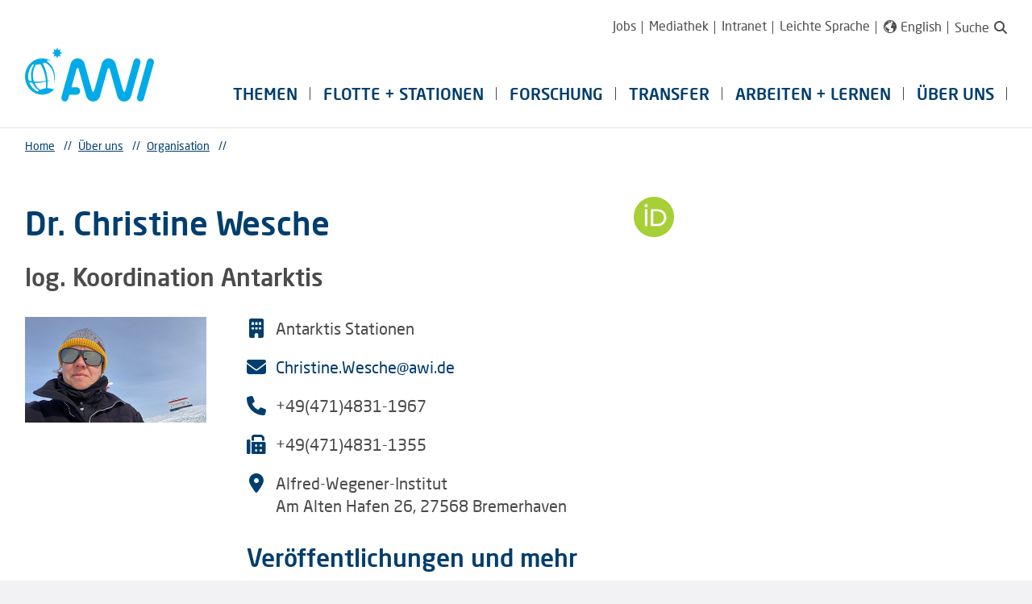

--- FILE ---
content_type: text/html;charset=utf-8
request_url: https://www.awi.de/ueber-uns/organisation/mitarbeiter/detailseite/christine-wesche.html
body_size: 89086
content:
<!DOCTYPE html>
<html lang="de">
<head>

<meta charset="utf-8">
<!-- 
	This website is powered by TYPO3 - inspiring people to share!
	TYPO3 is a free open source Content Management Framework initially created by Kasper Skaarhoj and licensed under GNU/GPL.
	TYPO3 is copyright 1998-2026 of Kasper Skaarhoj. Extensions are copyright of their respective owners.
	Information and contribution at https://typo3.org/
-->


<link rel="icon" href="/_assets/978631966794c5093250775de182779d/Images/AWI/favicon.ico" type="image/vnd.microsoft.icon">

<meta name="generator" content="TYPO3 CMS">
<meta name="robots" content="index,follow">
<meta name="twitter:card" content="summary">


<link rel="stylesheet" href="/typo3temp/assets/css/0d12f4ed27f75075f8791105dd2b3f94.css?1710427951" media="all">
<link rel="stylesheet" href="https://cdnjs.cloudflare.com/ajax/libs/OwlCarousel2/2.2.1/assets/owl.carousel.min.css" media="all">
<link rel="stylesheet" href="https://cdnjs.cloudflare.com/ajax/libs/OwlCarousel2/2.2.1/assets/owl.theme.default.min.css" media="all">
<link rel="stylesheet" href="/_assets/978631966794c5093250775de182779d/Build/Css/Main.css?1768910056" media="all">






<title>Christine Wesche - AWI</title><meta name="viewport" content="width=device-width,initial-scale=1,minimum-scale=1.0" />        <!-- Matomo -->
        <script>
          var _paq = window._paq = window._paq || [];
          /* tracker methods like "setCustomDimension" should be called before "trackPageView" */
          _paq.push(["setDoNotTrack", true]);
          _paq.push(["disableCookies"]);
          _paq.push(['trackPageView']);
          _paq.push(['enableLinkTracking']);
          (function() {
            var u="https://stats.awi.de/";
            _paq.push(['setTrackerUrl', u+'matomo.php']);
            _paq.push(['setSiteId', '1']);
            var d=document, g=d.createElement('script'), s=d.getElementsByTagName('script')[0];
            g.async=true; g.src=u+'matomo.js'; s.parentNode.insertBefore(g,s);
          })();
        </script>
        <!-- End Matomo Code --><link rel="alternate" type="application/rss+xml" title="Pressemitteilungen des Alfred-Wegener-Instituts" href="https://www.awi.de/pressemeldungen.rss" />
<link rel="canonical" href="https://www.awi.de/ueber-uns/organisation/mitarbeiter/detailseite/christine-wesche.html"/>

<link rel="alternate" hreflang="de" href="https://www.awi.de/ueber-uns/organisation/mitarbeiter/detailseite/christine-wesche.html"/>
<link rel="alternate" hreflang="en" href="https://www.awi.de/en/about-us/organisation/staff/single-view/christine-wesche.html"/>
<link rel="alternate" hreflang="x-default" href="https://www.awi.de/ueber-uns/organisation/mitarbeiter/detailseite/christine-wesche.html"/>
</head>
<body>



<nav class="top-bar top-bar-vertical u-hide-desk" data-module="ActiveUrlClassSetter" data-activeclass="act" aria-label="Mobiles Hauptmenü">
	<section class="top-bar-section">
		<ul class="navgoco" data-plugin="navgoco">
			
				<li>
					<a href="/themen.html" target="_self">
						Themen
					</a>
					
				</li>
			
				<li>
					<a href="/flotte-stationen.html" target="_self">
						Flotte + Stationen
					</a>
					
						
	<ul>
		
			<li>
				<a href="/flotte-stationen/schiffe.html" target="_self">
					Schiffe
				</a>
				
					
	<ul>
		
			<li>
				<a href="/flotte-stationen/schiffe/polarstern.html" target="_self">
					Polarstern
				</a>
				
					
	<ul>
		
			<li>
				<a href="/flotte-stationen/schiffe/forschungsschiff-polarstern/chronik.html" target="_self">
					Chronik
				</a>
				
			</li>
		
	</ul>

				
			</li>
		
			<li>
				<a href="https://polarstern.awi.de" target="_blank">
					Neue Polarstern
				</a>
				
			</li>
		
			<li>
				<a href="/flotte-stationen/schiffe/forschungsschiff-heincke.html" target="_self">
					Heincke
				</a>
				
			</li>
		
			<li>
				<a href="/flotte-stationen/schiffe/forschungsschiff-mya-ii.html" target="_self">
					Mya II
				</a>
				
			</li>
		
			<li>
				<a href="/flotte-stationen/schiffe/uthoern.html" target="_self">
					Uthörn
				</a>
				
			</li>
		
			<li>
				<a href="/flotte-stationen/schiffe/weitere-schiffe.html" target="_self">
					Weitere Schiffe
				</a>
				
			</li>
		
	</ul>

				
			</li>
		
			<li>
				<a href="/flotte-stationen/stationen.html" target="_self">
					Stationen
				</a>
				
					
	<ul>
		
			<li>
				<a href="/flotte-stationen/stationen/neumayer-station-iii.html" target="_self">
					Neumayer-Station III
				</a>
				
					
	<ul>
		
			<li>
				<a href="/flotte-stationen/stationen/neumayer-station-iii/bibliothek-im-eis.html" target="_self">
					Bibliothek im Eis
				</a>
				
			</li>
		
			<li>
				<a href="http://blogs.helmholtz.de/atkaxpress/" target="_blank">
					Atkaxpress
				</a>
				
			</li>
		
	</ul>

				
			</li>
		
			<li>
				<a href="/flotte-stationen/stationen/awipev-arktis-forschungsbasis.html" target="_self">
					AWIPEV Forschungsbasis
				</a>
				
			</li>
		
			<li>
				<a href="/expedition/stationen/kohnen-station.html" target="_self">
					Kohnen-Station
				</a>
				
			</li>
		
			<li>
				<a href="/flotte-stationen/stationen/meeresstationen-helgoland-und-sylt.html" target="_self">
					Meeresstationen Helgoland und Sylt
				</a>
				
					
	<ul>
		
			<li>
				<a href="/flotte-stationen/stationen/meeresstationen-helgoland-und-sylt/nutzerbeirat.html" target="_self">
					Nutzerbeirat
				</a>
				
			</li>
		
			<li>
				<a href="/flotte-stationen/stationen/meeresstationen-helgoland-und-sylt/forschungsschiffe-und-wissenschaftliches-tauchen.html" target="_self">
					Forschungsschiffe und wissenschaftliches Tauchen
				</a>
				
			</li>
		
			<li>
				<a href="/flotte-stationen/stationen/meeresstationen-helgoland-und-sylt/messsysteme-und-datenfluesse.html" target="_self">
					Messsysteme und Datenflüsse
				</a>
				
			</li>
		
			<li>
				<a href="/flotte-stationen/stationen/meeresstationen-helgoland-und-sylt/langzeitbeobachtungen.html" target="_self">
					Langzeitbeobachtungen
				</a>
				
			</li>
		
			<li>
				<a href="/flotte-stationen/stationen/meeresstationen-helgoland-und-sylt/gastforschung-und-bildung.html" target="_self">
					Gastforschung und Bildung
				</a>
				
					
	<ul>
		
			<li>
				<a href="/flotte-stationen/stationen/meeresstationen-helgoland-und-sylt/gastforschung-und-bildung/mesokosmen.html" target="_self">
					Mesokosmen
				</a>
				
			</li>
		
	</ul>

				
			</li>
		
	</ul>

				
			</li>
		
	</ul>

				
			</li>
		
			<li>
				<a href="/flotte-stationen/flugzeuge/polar-5-6.html" target="_self">
					Flugzeuge
				</a>
				
					
	<ul>
		
			<li>
				<a href="/flotte-stationen/flugzeuge/polar-5-6.html" target="_self">
					Polar 5 + 6
				</a>
				
			</li>
		
	</ul>

				
			</li>
		
			<li>
				<a href="/ueber-uns/logistik/fahrtplaene.html" target="_self">
					Fahrtpläne
				</a>
				
			</li>
		
	</ul>

					
				</li>
			
				<li>
					<a href="/forschung.html" target="_self">
						Forschung
					</a>
					
						
	<ul>
		
			<li>
				<a href="/forschung/biowissenschaften.html" target="_self">
					Biowissenschaften
				</a>
				
					
	<ul>
		
			<li>
				<a href="/forschung/biowissenschaften/benthosoekologie.html" target="_self">
					Benthosökologie
				</a>
				
					
	<ul>
		
			<li>
				<a href="/forschung/biowissenschaften/benthic-ecology-work-in-progress/team.html" target="_self">
					Team
				</a>
				
			</li>
		
			<li>
				<a href="/forschung/biowissenschaften/benthosoekologie-1/jan/bfn-monitoring-1.html" target="_self">
					Korallenriffe
				</a>
				
			</li>
		
			<li>
				<a href="/forschung/biowissenschaften/benthosoekologie/forschung-im-filchner-outflow-system.html" target="_self">
					Forschung im Filchner-Outflow-System
				</a>
				
					
	<ul>
		
			<li>
				<a href="/forschung/biowissenschaften/benthosoekologie/forschung-im-filchner-outflow-system/weddell-seal.html" target="_self">
					Weddell-seal
				</a>
				
			</li>
		
	</ul>

				
			</li>
		
			<li>
				<a href="/forschung/biowissenschaften/benthosoekologie/glasschwaemme.html" target="_self">
					Glasschwämme
				</a>
				
					
	<ul>
		
			<li>
				<a href="/forschung/biowissenschaften/benthosoekologie/glasschwaemme/spongescan.html" target="_self">
					SpongeScan
				</a>
				
			</li>
		
	</ul>

				
			</li>
		
			<li>
				<a href="/forschung/biowissenschaften/benthosoekologie/patagonisches-makrobenthos.html" target="_self">
					CRITTERBASE
				</a>
				
			</li>
		
			<li>
				<a href="/forschung/biowissenschaften/benthosoekologie/patagonisches-benthos.html" target="_self">
					Patagonisches Benthos
				</a>
				
			</li>
		
			<li>
				<a href="/forschung/biowissenschaften/benthosoekologie/nordsee-benthos.html" target="_self">
					Nordsee-Benthos
				</a>
				
					
	<ul>
		
			<li>
				<a href="/forschung/biowissenschaften/benthosoekologie/nordsee-benthos/orchestra.html" target="_self">
					ORCHESTRA
				</a>
				
			</li>
		
			<li>
				<a href="/forschung/biowissenschaften/benthosoekologie/nordsee-benthos/benthos-monitoring.html" target="_self">
					Benthos-Monitoring
				</a>
				
			</li>
		
			<li>
				<a href="/forschung/biowissenschaften/benthosoekologie/nordsee-benthos/langzeitreihen.html" target="_self">
					Langzeitreihen
				</a>
				
			</li>
		
	</ul>

				
			</li>
		
			<li>
				<a href="/forschung/biowissenschaften/benthosoekologie/oekologische-modellierung.html" target="_self">
					Ökologische Modellierung
				</a>
				
					
	<ul>
		
			<li>
				<a href="/forschung/biowissenschaften/benthosoekologie/oekologische-modellierung/bemo.html" target="_self">
					BEMO
				</a>
				
			</li>
		
			<li>
				<a href="/forschung/biowissenschaften/benthosoekologie/oekologische-modellierung/coastcarb.html" target="_self">
					CoastCarb
				</a>
				
			</li>
		
			<li>
				<a href="/forschung/biowissenschaften/benthosoekologie/oekologische-modellierung/coastalrunoff.html" target="_self">
					CoastalRunoff
				</a>
				
			</li>
		
	</ul>

				
			</li>
		
			<li>
				<a href="/forschung/biowissenschaften/benthosoekologie/biogeochemische-stofffluesse.html" target="_self">
					Biogeochemische Stoffflüsse
				</a>
				
					
	<ul>
		
			<li>
				<a href="/forschung/biowissenschaften/benthosoekologie/biogeochemische-stofffluesse/apoc.html" target="_self">
					APOC
				</a>
				
			</li>
		
			<li>
				<a href="/forschung/biowissenschaften/benthosoekologie/biogeochemische-stofffluesse/dynadeep.html" target="_self">
					DynaDeep
				</a>
				
			</li>
		
			<li>
				<a href="/forschung/biowissenschaften/benthosoekologie/biogeochemische-stofffluesse/exc-receiver.html" target="_self">
					EXC Receiver
				</a>
				
			</li>
		
	</ul>

				
			</li>
		
			<li>
				<a href="/forschung/biowissenschaften/benthosoekologie/felskuestenoekologie.html" target="_self">
					Felsküstenökologie
				</a>
				
					
	<ul>
		
			<li>
				<a href="/forschung/biowissenschaften/benthosoekologie/felskuestenoekologie/kelprime.html" target="_self">
					KELPRIME
				</a>
				
			</li>
		
			<li>
				<a href="/forschung/biowissenschaften/benthosoekologie/felskuestenoekologie/oasis.html" target="_self">
					OASIS
				</a>
				
			</li>
		
			<li>
				<a href="/forschung/biowissenschaften/benthosoekologie/felskuestenoekologie/seakey.html" target="_self">
					SeaKey
				</a>
				
			</li>
		
			<li>
				<a href="/forschung/biowissenschaften/benthosoekologie/felskuestenoekologie/face-it.html" target="_self">
					FACE-IT
				</a>
				
			</li>
		
	</ul>

				
			</li>
		
	</ul>

				
			</li>
		
			<li>
				<a href="/forschung/biowissenschaften/integrative-oekophysiologie.html" target="_self">
					Integrative Ökophysiologie
				</a>
				
					
	<ul>
		
			<li>
				<a href="/forschung/biowissenschaften/integrative-oekophysiologie/aktuelles.html" target="_self">
					Aktuelles
				</a>
				
			</li>
		
			<li>
				<a href="/forschung/biowissenschaften/integrative-oekophysiologie/schwerpunkte.html" target="_self">
					Schwerpunkte
				</a>
				
					
	<ul>
		
			<li>
				<a href="/forschung/biowissenschaften/integrative-oekophysiologie/schwerpunkte/trophodynamics.html" target="_self">
					Trophodynamics
				</a>
				
			</li>
		
			<li>
				<a href="/forschung/biowissenschaften/integrative-oekophysiologie/schwerpunkte/biophysik-nmr.html" target="_self">
					Biophysik (NMR)
				</a>
				
			</li>
		
			<li>
				<a href="/forschung/biowissenschaften/integrative-oekophysiologie/schwerpunkte/molekulare-physiologie.html" target="_self">
					Molekulare Physiologie
				</a>
				
			</li>
		
			<li>
				<a href="/forschung/biowissenschaften/integrative-oekophysiologie/schwerpunkte/zellphysiologie.html" target="_self">
					Zellphysiologie
				</a>
				
			</li>
		
			<li>
				<a href="/forschung/biowissenschaften/integrative-oekophysiologie/schwerpunkte/lebensstadien.html" target="_self">
					Lebensstadien
				</a>
				
			</li>
		
	</ul>

				
			</li>
		
			<li>
				<a href="/forschung/biowissenschaften/integrative-oekophysiologie/team.html" target="_self">
					Team
				</a>
				
			</li>
		
	</ul>

				
			</li>
		
			<li>
				<a href="/forschung/biowissenschaften/marine-biogeowissenschaften.html" target="_self">
					Marine Biogeowissenschaften
				</a>
				
					
	<ul>
		
			<li>
				<a href="/forschung/biowissenschaften/marine-biogeowissenschaften/team-1.html" target="_self">
					Schwerpunkte
				</a>
				
			</li>
		
			<li>
				<a href="/forschung/biowissenschaften/marine-biogeowissenschaften/team.html" target="_self">
					Team
				</a>
				
			</li>
		
			<li>
				<a href="/forschung/biowissenschaften/marine-biogeowissenschaften/werkzeuge.html" target="_self">
					Werkzeuge
				</a>
				
			</li>
		
			<li>
				<a href="/forschung/biowissenschaften/marine-biogeowissenschaften/publikationen.html" target="_self">
					Publikationen
				</a>
				
			</li>
		
			<li>
				<a href="/forschung/biowissenschaften/marine-biogeowissenschaften/projekte.html" target="_self">
					Projekte
				</a>
				
			</li>
		
	</ul>

				
			</li>
		
			<li>
				<a href="/forschung/biowissenschaften/nachhaltige-marine-biooekonomie.html" target="_self">
					Nachhaltige Marine Bioökonomie
				</a>
				
					
	<ul>
		
			<li>
				<a href="/forschung/besondere-gruppen/aquakultur/aquakulturforschung.html" target="_self">
					Aquakulturforschung
				</a>
				
			</li>
		
			<li>
				<a href="/forschung/besondere-gruppen/bionischer-leichtbau.html" target="_self">
					Bionischer Leichtbau
				</a>
				
			</li>
		
			<li>
				<a href="/forschung/biowissenschaften/nachhaltige-marine-biooekonomie/marine-algae-ecology-and-applications-research-group-1.html" target="_self">
					Marine Algae Ecology and Applications Research Group
				</a>
				
					
	<ul>
		
			<li>
				<a href="/forschung/biowissenschaften/nachhaltige-marine-biooekonomie/marine-algae-ecology-and-applications-research-group-1/team.html" target="_self">
					Team
				</a>
				
			</li>
		
			<li>
				<a href="/forschung/biowissenschaften/nachhaltige-marine-biooekonomie/marine-algae-ecology-and-applications-research-group-1/projects.html" target="_self">
					Projects
				</a>
				
			</li>
		
			<li>
				<a href="/forschung/biowissenschaften/nachhaltige-marine-biooekonomie/marine-algae-ecology-and-applications-research-group-1/outreach.html" target="_self">
					Outreach
				</a>
				
			</li>
		
	</ul>

				
			</li>
		
			<li>
				<a href="/forschung/biowissenschaften/nachhaltige-marine-biooekonomie/team.html" target="_self">
					Team
				</a>
				
			</li>
		
			<li>
				<a href="/forschung/biowissenschaften/nachhaltige-marine-biooekonomie/aktuelles.html" target="_self">
					Aktuelles
				</a>
				
			</li>
		
	</ul>

				
			</li>
		
			<li>
				<a href="/forschung/biowissenschaften/oekologie-der-kuesten.html" target="_self">
					Ökologie der Küsten
				</a>
				
					
	<ul>
		
			<li>
				<a href="/forschung/biowissenschaften/oekologie-der-kuesten/arbeitsgruppen.html" target="_self">
					Arbeitsgruppen
				</a>
				
					
	<ul>
		
			<li>
				<a href="/forschung/biowissenschaften/oekologie-der-kuesten/arbeitsgruppen/ag-offene-forschungstechnologie.html" target="_self">
					AG Offene Forschungstechnologie
				</a>
				
			</li>
		
			<li>
				<a href="/forschung/biowissenschaften/oekologie-der-kuesten/arbeitsgruppen/kuestengeowissenschaften.html" target="_self">
					AG Küstengeowissenschaften
				</a>
				
			</li>
		
			<li>
				<a href="/forschung/biowissenschaften/oekologie-der-kuesten/arbeitsgruppen/ag-oekosystemanalyse.html" target="_self">
					AG Ökosystemanalyse
				</a>
				
			</li>
		
			<li>
				<a href="/forschung/biowissenschaften/oekologie-der-kuesten/arbeitsgruppen/ag-langzeitoekologie.html" target="_self">
					AG Langzeitökologie
				</a>
				
			</li>
		
			<li>
				<a href="/forschung/biowissenschaften/oekologie-der-kuesten/arbeitsgruppen/ag-kuestendynamik-modellierung.html" target="_self">
					AG Küstendynamik Modellierung
				</a>
				
			</li>
		
			<li>
				<a href="/forschung/biowissenschaften/oekologie-der-kuesten/arbeitsgruppen/ag-gemeinschafts-evolutionsoekologie.html" target="_self">
					AG Gemeinschafts- &amp; Evolutionsökologie
				</a>
				
			</li>
		
	</ul>

				
			</li>
		
			<li>
				<a href="/forschung/biowissenschaften/oekologie-der-kuesten/team.html" target="_self">
					Team
				</a>
				
			</li>
		
			<li>
				<a href="/ueber-uns/standorte/sylt/100-jahre-wattenmeerstation-sylt.html" target="_self">
					100 Jahre Wattenmeerstation
				</a>
				
			</li>
		
			<li>
				<a href="/ueber-uns/standorte/sylt/wattenmeerstation.html" target="_self">
					Wattenmeerstation
				</a>
				
			</li>
		
	</ul>

				
			</li>
		
			<li>
				<a href="/forschung/biowissenschaften/oekologie-der-schelfmeere.html" target="_self">
					Ökologie der Schelfmeere
				</a>
				
					
	<ul>
		
			<li>
				<a href="/forschung/biowissenschaften/oekologie-der-schelfmeere/ags.html" target="_self">
					Arbeitsgruppen
				</a>
				
					
	<ul>
		
			<li>
				<a href="/forschung/biowissenschaften/oekologie-der-schelfmeere/ags/ag-oekophysiologie-der-invertebraten.html" target="_self">
					AG Ökophysiologie der Invertebraten
				</a>
				
			</li>
		
			<li>
				<a href="/forschung/biowissenschaften/oekologie-der-schelfmeere/ags/ag-langzeitbeobachtungen-lto.html" target="_self">
					AG Langzeitbeobachtungen (LTO)
				</a>
				
			</li>
		
			<li>
				<a href="/forschung/besondere-gruppen/aquakultur/marine-aquakultur.html" target="_self">
					AG Marine Aquakultur
				</a>
				
			</li>
		
			<li>
				<a href="/forschung/biowissenschaften/oekologie-der-schelfmeere/ags/ag-mikrobielle-oekologie.html" target="_self">
					AG Mikrobielle Ökologie
				</a>
				
			</li>
		
			<li>
				<a href="/forschung/biowissenschaften/oekologie-der-schelfmeere/ags/ag-nahrungsnetze.html" target="_self">
					AG Nahrungsnetze
				</a>
				
			</li>
		
			<li>
				<a href="/forschung/biowissenschaften/oekologie-der-schelfmeere/schwerpunkte/europaeische-auster.html" target="_self">
					AG Ökologische Renaturierung
				</a>
				
			</li>
		
	</ul>

				
			</li>
		
			<li>
				<a href="/forschung/biowissenschaften/oekologie-der-schelfmeere/team.html" target="_self">
					Team
				</a>
				
			</li>
		
			<li>
				<a href="/forschung/biowissenschaften/oekologie-der-schelfmeere/lehre-und-ausbildung.html" target="_self">
					Lehre und Ausbildung
				</a>
				
			</li>
		
			<li>
				<a href="/ueber-uns/standorte/helgoland.html" target="_self">
					Helgoland
				</a>
				
			</li>
		
	</ul>

				
			</li>
		
			<li>
				<a href="/forschung/biowissenschaften/oekologische-chemie.html" target="_self">
					Ökologische Chemie
				</a>
				
					
	<ul>
		
			<li>
				<a href="/forschung/biowissenschaften/oekologische-chemie/schwerpunkte.html" target="_self">
					Schwerpunkte
				</a>
				
					
	<ul>
		
			<li>
				<a href="/forschung/biowissenschaften/oekologische-chemie/schwerpunkte/biologische-kohlenstoffpumpe.html" target="_self">
					Biologische Kohlenstoffpumpe
				</a>
				
			</li>
		
			<li>
				<a href="/forschung/biowissenschaften/oekologische-chemie/schwerpunkte/arten-interaktionen.html" target="_self">
					Arten-Interaktionen
				</a>
				
			</li>
		
			<li>
				<a href="/forschung/biowissenschaften/oekologische-chemie/oekochemalternative-1-1/biological-carbon-pump-1-1.html" target="_self">
					Chemische Ökologie
				</a>
				
			</li>
		
	</ul>

				
			</li>
		
			<li>
				<a href="/forschung/biowissenschaften/oekologische-chemie/labore-kompetenzen.html" target="_self">
					Labore &amp; Kompetenzen
				</a>
				
					
	<ul>
		
			<li>
				<a href="/forschung/biowissenschaften/oekologische-chemie/labore-kompetenzen-1/antarktische-phytoplanktonoekologie-biochemie.html" target="_self">
					Antarktische Phytoplanktonökologie &amp; Biochemie
				</a>
				
			</li>
		
			<li>
				<a href="/forschung/biowissenschaften/oekologische-chemie/labore-kompetenzen-1/marine-chemie.html" target="_self">
					Marine Chemie
				</a>
				
			</li>
		
			<li>
				<a href="/forschung/biowissenschaften/oekologische-chemie/labore-kompetenzen-1/biologische-effekte-mariner-organismen.html" target="_self">
					Biologische Effekte mariner Organismen
				</a>
				
			</li>
		
			<li>
				<a href="/forschung/biowissenschaften/oekologische-chemie/labore-kompetenzen/oekologische-evolutionaere-genomik.html" target="_self">
					Ökologische Evolutionäre Genomik
				</a>
				
			</li>
		
			<li>
				<a href="/forschung/biowissenschaften/oekologische-chemie/labore-kompetenzen/sekundaermetabolite-und-ihre-oekologische-bedeutung.html" target="_self">
					Sekundärmetabolite und ihre ökologische Bedeutung
				</a>
				
			</li>
		
	</ul>

				
			</li>
		
			<li>
				<a href="/forschung/biowissenschaften/oekologische-chemie/helmholtz-nachwuchsgruppe.html" target="_self">
					Nachwuchsgruppe
				</a>
				
			</li>
		
			<li>
				<a href="/forschung/biowissenschaften/oekologische-chemie/team.html" target="_self">
					Team
				</a>
				
			</li>
		
			<li>
				<a href="/forschung/biowissenschaften/oekologische-chemie/projekte.html" target="_self">
					Projekte
				</a>
				
			</li>
		
			<li>
				<a href="/forschung/biowissenschaften/oekologische-chemie/expeditionen.html" target="_self">
					Expeditionen
				</a>
				
			</li>
		
			<li>
				<a href="/forschung/biowissenschaften/oekologische-chemie/werkzeuge.html" target="_self">
					Werkzeuge
				</a>
				
			</li>
		
	</ul>

				
			</li>
		
			<li>
				<a href="/forschung/biowissenschaften/polare-biologische-ozeanographie.html" target="_self">
					Polare biologische Ozeanographie
				</a>
				
					
	<ul>
		
			<li>
				<a href="/forschung/biowissenschaften/polare-biologische-ozeanographie/projekte.html" target="_self">
					Projekte und Nachwuchsgruppen
				</a>
				
			</li>
		
			<li>
				<a href="/forschung/biowissenschaften/polare-biologische-ozeanographie/indifun-ai.html" target="_self">
					INDIFUN-AI
				</a>
				
					
	<ul>
		
			<li>
				<a href="/forschung/biowissenschaften/polare-biologische-ozeanographie/indifun-ai/news.html" target="_self">
					News
				</a>
				
			</li>
		
			<li>
				<a href="/forschung/biowissenschaften/polare-biologische-ozeanographie/indifun-ai/ressources.html" target="_self">
					Ressources
				</a>
				
			</li>
		
			<li>
				<a href="/forschung/biowissenschaften/polare-biologische-ozeanographie/indifun-ai/unser-team.html" target="_self">
					Unser Team
				</a>
				
			</li>
		
	</ul>

				
			</li>
		
			<li>
				<a href="/forschung/biowissenschaften/polare-biologische-ozeanographie/arbeitsgruppen.html" target="_self">
					Arbeitsgruppen
				</a>
				
					
	<ul>
		
			<li>
				<a href="/forschung/biowissenschaften/polare-biologische-ozeanographie/arbeitsgruppen/marine-chronobiology.html" target="_self">
					Marine Chronobiologie
				</a>
				
			</li>
		
			<li>
				<a href="/forschung/biowissenschaften/polare-biologische-ozeanographie/arbeitsgruppen/hustedt-zentrum-fuer-diatomeenforschung.html" target="_self">
					Hustedt Zentrum für Diatomeenforschung
				</a>
				
			</li>
		
			<li>
				<a href="/forschung/biowissenschaften/polare-biologische-ozeanographie/arbeitsgruppen/angewandte-mikrobiologie-und-umweltmikrobiologie.html" target="_self">
					Angewandte Mikrobiologie und Umweltmikrobiologie
				</a>
				
			</li>
		
			<li>
				<a href="/forschung/biowissenschaften/polare-biologische-ozeanographie/arbeitsgruppen/molekulare-meereisoekologie.html" target="_self">
					Molekulare Meereisökologie
				</a>
				
			</li>
		
			<li>
				<a href="/forschung/biowissenschaften/polare-biologische-ozeanographie/arbeitsgruppen/oekophysiologie-pelagischer-schluesselarten.html" target="_self">
					Ökophysiologie pelagischer Schlüsselarten
				</a>
				
			</li>
		
			<li>
				<a href="/forschung/biowissenschaften/polare-biologische-ozeanographie/arbeitsgruppen/arktisches-zooplankton.html" target="_self">
					Arktisches Zooplankton
				</a>
				
			</li>
		
			<li>
				<a href="/forschung/biowissenschaften/polare-biologische-ozeanographie/arbeitsgruppen/molekulare-biodiversitaet-von-eukaryotischen-mikroben.html" target="_self">
					Molekulare Biodiversität von Eukaryotischen Mikroben
				</a>
				
			</li>
		
			<li>
				<a href="/forschung/biowissenschaften/polare-biologische-ozeanographie/arbeitsgruppen/planktonoekologie-und-sedimentation-im-arktischen-ozean.html" target="_self">
					Planktonökologie und Sedimentation im Arktischen Ozean
				</a>
				
			</li>
		
	</ul>

				
			</li>
		
			<li>
				<a href="/forschung/biowissenschaften/polare-biologische-ozeanographie/team.html" target="_self">
					Team
				</a>
				
			</li>
		
			<li>
				<a href="/forschung/biowissenschaften/polare-biologische-ozeanographie/lehre.html" target="_self">
					Lehre
				</a>
				
			</li>
		
	</ul>

				
			</li>
		
			<li>
				<a href="/forschung/biowissenschaften/tiefsee-oekologie-und-technologie.html" target="_self">
					Tiefsee-Ökologie und -Technologie
				</a>
				
					
	<ul>
		
			<li>
				<a href="/forschung/biowissenschaften/tiefsee-oekologie-und-technologie/team.html" target="_self">
					Team
				</a>
				
			</li>
		
			<li>
				<a href="/forschung/biowissenschaften/tiefsee-oekologie-und-technologie/wissenschaft.html" target="_self">
					Wissenschaft
				</a>
				
					
	<ul>
		
			<li>
				<a href="/forschung/biowissenschaften/tiefsee-oekologie-und-technologie/wissenschaft/nahrung-fuer-die-tiefsee.html" target="_self">
					Nahrung für die Tiefsee
				</a>
				
			</li>
		
			<li>
				<a href="/forschung/biowissenschaften/tiefsee-oekologie-und-technologie/wissenschaft/mikrobielle-gemeinschaften.html" target="_self">
					Mikrobielle Gemeinschaften
				</a>
				
			</li>
		
			<li>
				<a href="/forschung/biowissenschaften/tiefsee-oekologie-und-technologie/wissenschaft/hoeheres-leben-am-tiefseeboden.html" target="_self">
					Höheres Leben am Tiefseeboden
				</a>
				
			</li>
		
			<li>
				<a href="/forschung/biowissenschaften/tiefsee-oekologie-und-technologie/wissenschaft/experimentelle-arbeiten-in-der-tiefsee.html" target="_self">
					Experimentelle Arbeiten in der Tiefsee
				</a>
				
			</li>
		
	</ul>

				
			</li>
		
			<li>
				<a href="/forschung/biowissenschaften/tiefsee-oekologie-und-technologie/projekte-/-kooperationen.html" target="_self">
					Projekte / Kooperationen
				</a>
				
					
	<ul>
		
			<li>
				<a href="/forschung/biowissenschaften/tiefsee-oekologie-und-technologie/projekte-/-kooperationen/eu-projekte.html" target="_self">
					EU-Projekte
				</a>
				
			</li>
		
			<li>
				<a href="/forschung/biowissenschaften/tiefsee-oekologie-und-technologie/projekte-/-kooperationen/hgf-projekte.html" target="_self">
					HGF-Projekte
				</a>
				
			</li>
		
			<li>
				<a href="/forschung/biowissenschaften/tiefsee-oekologie-und-technologie/projekte-/-kooperationen/esfri-projekte.html" target="_self">
					ESFRI-Projekte
				</a>
				
			</li>
		
			<li>
				<a href="/forschung/biowissenschaften/tiefsee-oekologie-und-technologie/projekte-/-kooperationen/bmbf-projekte.html" target="_self">
					BMBF-Projekte
				</a>
				
			</li>
		
			<li>
				<a href="/forschung/biowissenschaften/tiefsee-oekologie-und-technologie/projekte-/-kooperationen/mikroplastikdetektive.html" target="_self">
					Mikroplastikdetektive
				</a>
				
			</li>
		
			<li>
				<a href="/forschung/biowissenschaften/tiefsee-oekologie-und-technologie/projekte-/-kooperationen/weitere-projekte.html" target="_self">
					Weitere Projekte
				</a>
				
			</li>
		
	</ul>

				
			</li>
		
			<li>
				<a href="/forschung/biowissenschaften/tiefsee-oekologie-und-technologie/technologie.html" target="_self">
					Technologie
				</a>
				
					
	<ul>
		
			<li>
				<a href="/forschung/biowissenschaften/tiefsee-oekologie-und-technologie/technologie/biogeochemische-sensoren.html" target="_self">
					Biogeochemische Sensoren
				</a>
				
			</li>
		
			<li>
				<a href="/forschung/biowissenschaften/tiefsee-oekologie-und-technologie/technologie/drucktank.html" target="_self">
					Drucktank
				</a>
				
			</li>
		
			<li>
				<a href="/forschung/biowissenschaften/tiefsee-oekologie-und-technologie/technologie/foto/videosysteme.html" target="_self">
					Foto/Videosysteme
				</a>
				
			</li>
		
			<li>
				<a href="/forschung/biowissenschaften/tiefsee-oekologie-und-technologie/technologie/fluggeraete.html" target="_self">
					Fluggeräte
				</a>
				
			</li>
		
			<li>
				<a href="/forschung/biowissenschaften/tiefsee-oekologie-und-technologie/technologie/freifall-geraete.html" target="_self">
					Freifall-Geräte
				</a>
				
			</li>
		
			<li>
				<a href="/forschung/biowissenschaften/tiefsee-oekologie-und-technologie/technologie/autonomes-unterwasserfahrzeug-paul.html" target="_self">
					Autonomes Unterwasserfahrzeug PAUL
				</a>
				
			</li>
		
			<li>
				<a href="/forschung/biowissenschaften/tiefsee-oekologie-und-technologie/technologie/autonomes-unterwasserfahrzeug-sari.html" target="_self">
					Autonomes Unterwasserfahrzeug SARI
				</a>
				
			</li>
		
			<li>
				<a href="/forschung/biowissenschaften/tiefsee-oekologie-und-technologie/technologie/autonomes-kettenfahrzeug-tramper.html" target="_self">
					Autonomes Kettenfahrzeug TRAMPER
				</a>
				
			</li>
		
			<li>
				<a href="/forschung/biowissenschaften/tiefsee-oekologie-und-technologie/technologie/autonomes-kettenfahrzeug-nomad.html" target="_self">
					Autonomes Kettenfahrzeug NOMAD
				</a>
				
			</li>
		
			<li>
				<a href="/forschung/biowissenschaften/tiefsee-oekologie-und-technologie/technologie/sedimentprobennehmer.html" target="_self">
					Sedimentprobennehmer
				</a>
				
			</li>
		
			<li>
				<a href="/forschung/biowissenschaften/tiefsee-oekologie-und-technologie/technologie/verankerungsketten.html" target="_self">
					Verankerungsketten
				</a>
				
			</li>
		
			<li>
				<a href="/forschung/biowissenschaften/tiefsee-oekologie-und-technologie/technologie/wasserprobennehmer.html" target="_self">
					Wasserprobennehmer
				</a>
				
			</li>
		
	</ul>

				
			</li>
		
			<li>
				<a href="/forschung/biowissenschaften/tiefsee-oekologie-und-technologie/observatorien.html" target="_self">
					Observatorien
				</a>
				
					
	<ul>
		
			<li>
				<a href="/forschung/biowissenschaften/tiefsee-oekologie-und-technologie/observatorien/lter-observatorium-hausgarten.html" target="_self">
					LTER Observatorium HAUSGARTEN
				</a>
				
			</li>
		
			<li>
				<a href="/forschung/biowissenschaften/tiefsee-oekologie-und-technologie/observatorien/fram-ocean-observing-system.html" target="_self">
					FRAM Ocean Observing System
				</a>
				
			</li>
		
	</ul>

				
			</li>
		
			<li>
				<a href="/forschung/biowissenschaften/tiefsee-oekologie-und-technologie/publikationen.html" target="_self">
					Publikationen
				</a>
				
			</li>
		
			<li>
				<a href="/forschung/biowissenschaften/tiefsee-oekologie-und-technologie/daten.html" target="_self">
					Daten
				</a>
				
			</li>
		
	</ul>

				
			</li>
		
	</ul>

				
			</li>
		
			<li>
				<a href="/forschung/geowissenschaften.html" target="_self">
					Geowissenschaften
				</a>
				
					
	<ul>
		
			<li>
				<a href="/forschung/geowissenschaften/geophysik.html" target="_self">
					Geophysik
				</a>
				
					
	<ul>
		
			<li>
				<a href="/forschung/geowissenschaften/geophysik/schwerpunkte.html" target="_self">
					Schwerpunkte
				</a>
				
					
	<ul>
		
			<li>
				<a href="/forschung/geowissenschaften/geophysik/schwerpunkte/entstehung-des-arktischen-beckens.html" target="_self">
					Entstehung des Arktischen Beckens
				</a>
				
			</li>
		
			<li>
				<a href="/forschung/geowissenschaften/geophysik/schwerpunkte/entwicklung-des-nordatlantischen-tiefenwassers.html" target="_self">
					Entwicklung des Nordatlantischen Tiefenwassers
				</a>
				
			</li>
		
			<li>
				<a href="/forschung/geowissenschaften/geophysik/schwerpunkte/seewege-des-suedlichen-ozeans.html" target="_self">
					Seewege des suedlichen Ozeans
				</a>
				
			</li>
		
			<li>
				<a href="/forschung/geowissenschaften/geophysik/schwerpunkte/uebergang-vom-kretazischen-treibhaus-zum-tertiaeren-eishaus.html" target="_self">
					Übergang vom kretazischen Treibhaus zum tertiären Eishaus
				</a>
				
			</li>
		
			<li>
				<a href="/forschung/geowissenschaften/geophysik/schwerpunkte/entwicklung-von-eisschilden.html" target="_self">
					Entwicklung von Eisschilden
				</a>
				
			</li>
		
			<li>
				<a href="/forschung/geowissenschaften/geophysik/schwerpunkte/seen-als-klimaarchive.html" target="_self">
					Seen als Klimaarchive
				</a>
				
			</li>
		
			<li>
				<a href="/forschung/geowissenschaften/geophysik/schwerpunkte/grosse-magmatische-provinzen.html" target="_self">
					Grosse Magmatische Provinzen
				</a>
				
			</li>
		
			<li>
				<a href="/forschung/geowissenschaften/geophysik/schwerpunkte/meeresmikroseismik.html" target="_self">
					Meeresmikroseismik
				</a>
				
			</li>
		
			<li>
				<a href="/forschung/geowissenschaften/geophysik/schwerpunkte/bathymetrische-kompilationen.html" target="_self">
					Bathymetrische Kompilationen
				</a>
				
			</li>
		
			<li>
				<a href="/forschung/geowissenschaften/geophysik/schwerpunkte/observatorien-langzeitbeobachtungen.html" target="_self">
					Observatorien, Langzeitbeobachtungen
				</a>
				
			</li>
		
	</ul>

				
			</li>
		
			<li>
				<a href="/forschung/geowissenschaften/geophysik/team.html" target="_self">
					Team
				</a>
				
			</li>
		
			<li>
				<a href="/forschung/geowissenschaften/geophysik/methoden-und-werkzeuge.html" target="_self">
					Methoden und Werkzeuge
				</a>
				
					
	<ul>
		
			<li>
				<a href="/forschung/geowissenschaften/geophysik/methoden-und-werkzeuge/methoden.html" target="_self">
					Methoden:
				</a>
				
			</li>
		
			<li>
				<a href="/forschung/geowissenschaften/geophysik/methoden-und-werkzeuge/geraete.html" target="_self">
					Geräte:
				</a>
				
			</li>
		
			<li>
				<a href="/forschung/geowissenschaften/geophysik/methoden-und-werkzeuge/bathymetrie.html" target="_self">
					Bathymetrie
				</a>
				
			</li>
		
			<li>
				<a href="/forschung/geowissenschaften/geophysik/methoden-und-werkzeuge/faecherecholot.html" target="_self">
					Fächerecholot
				</a>
				
			</li>
		
			<li>
				<a href="/forschung/geowissenschaften/geophysik/methoden-und-werkzeuge/hochaufloesende-seismik.html" target="_self">
					Hochauflösende Seismik
				</a>
				
			</li>
		
			<li>
				<a href="/forschung/geowissenschaften/geophysik/methoden-und-werkzeuge/sedimentecholot.html" target="_self">
					Sedimentecholot
				</a>
				
			</li>
		
			<li>
				<a href="/forschung/geowissenschaften/geophysik/methoden-und-werkzeuge/reflexionsseismik.html" target="_self">
					Reflexionsseismik
				</a>
				
			</li>
		
			<li>
				<a href="/forschung/geowissenschaften/geophysik/methoden-und-werkzeuge/streamer.html" target="_self">
					Streamer
				</a>
				
			</li>
		
			<li>
				<a href="/forschung/geowissenschaften/geophysik/methoden-und-werkzeuge/refraktionsseismik.html" target="_self">
					Refraktionsseismik
				</a>
				
			</li>
		
			<li>
				<a href="/forschung/geowissenschaften/geophysik/methoden-und-werkzeuge/seismische-quellen.html" target="_self">
					Seismische Quellen
				</a>
				
			</li>
		
			<li>
				<a href="/forschung/geowissenschaften/geophysik/methoden-und-werkzeuge/seismologie.html" target="_self">
					Seismologie
				</a>
				
			</li>
		
			<li>
				<a href="/forschung/geowissenschaften/geophysik/methoden-und-werkzeuge/ozeanboden-seismometer.html" target="_self">
					Ozeanboden-Seismometer
				</a>
				
			</li>
		
			<li>
				<a href="/forschung/geowissenschaften/geophysik/methoden-und-werkzeuge/default-7e12199ea4402204f9b7cc449f6a90d1.html" target="_self">
					_
				</a>
				
			</li>
		
			<li>
				<a href="/forschung/geowissenschaften/geophysik/methoden-und-werkzeuge/seismische-landstationen.html" target="_self">
					Seismische Landstationen
				</a>
				
			</li>
		
			<li>
				<a href="/forschung/geowissenschaften/geophysik/methoden-und-werkzeuge/gravimetrie.html" target="_self">
					Gravimetrie
				</a>
				
			</li>
		
			<li>
				<a href="/forschung/geowissenschaften/geophysik/methoden-und-werkzeuge/gravimeter.html" target="_self">
					Gravimeter
				</a>
				
			</li>
		
			<li>
				<a href="/forschung/geowissenschaften/geophysik/methoden-und-werkzeuge/magnetik.html" target="_self">
					Magnetik
				</a>
				
			</li>
		
			<li>
				<a href="/forschung/geowissenschaften/geophysik/methoden-und-werkzeuge/magnetometer.html" target="_self">
					Magnetometer
				</a>
				
			</li>
		
			<li>
				<a href="/forschung/geowissenschaften/geophysik/methoden-und-werkzeuge/sedimentphysik.html" target="_self">
					Sedimentphysik
				</a>
				
			</li>
		
			<li>
				<a href="/forschung/geowissenschaften/geophysik/methoden-und-werkzeuge/kernmessbaenke.html" target="_self">
					Kernmessbänke
				</a>
				
			</li>
		
			<li>
				<a href="/forschung/geowissenschaften/geophysik/schwerpunkte/observatorien-langzeitbeobachtungen/infraschall.html" target="_self">
					Infraschall
				</a>
				
			</li>
		
			<li>
				<a href="/forschung/geowissenschaften/geophysik/schwerpunkte/observatorien-langzeitbeobachtungen/infraschall.html" target="_self">
					Infraschall-Array
				</a>
				
			</li>
		
	</ul>

				
			</li>
		
			<li>
				<a href="/forschung/geowissenschaften/geophysik/expeditionen.html" target="_self">
					Expeditionen
				</a>
				
			</li>
		
	</ul>

				
			</li>
		
			<li>
				<a href="/forschung/geowissenschaften/glaziologie.html" target="_self">
					Glaziologie
				</a>
				
					
	<ul>
		
			<li>
				<a href="/forschung/geowissenschaften/glaziologie/aktuelles.html" target="_self">
					Aktuelles
				</a>
				
			</li>
		
			<li>
				<a href="/forschung/geowissenschaften/glaziologie/schwerpunkte.html" target="_self">
					Schwerpunkte
				</a>
				
					
	<ul>
		
			<li>
				<a href="/forschung/geowissenschaften/glaziologie/schwerpunkte/feldglaziologie.html" target="_self">
					Feldglaziologie
				</a>
				
			</li>
		
			<li>
				<a href="/forschung/geowissenschaften/glaziologie/schwerpunkte/eiskernforschung.html" target="_self">
					Eiskernforschung
				</a>
				
			</li>
		
			<li>
				<a href="/forschung/geowissenschaften/glaziologie/schwerpunkte/eisschild-modellierung.html" target="_self">
					Eisschild Modellierung
				</a>
				
			</li>
		
			<li>
				<a href="/forschung/geowissenschaften/glaziologie/schwerpunkte/fernerkundung.html" target="_self">
					Fernerkundung
				</a>
				
			</li>
		
	</ul>

				
			</li>
		
			<li>
				<a href="/forschung/geowissenschaften/glaziologie/werkzeuge.html" target="_self">
					Werkzeuge
				</a>
				
					
	<ul>
		
			<li>
				<a href="/forschung/geowissenschaften/glaziologie/werkzeuge/eis-ct-1.html" target="_self">
					Eis-CT (LA-ICP-MS)
				</a>
				
			</li>
		
			<li>
				<a href="/forschung/geowissenschaften/glaziologie/werkzeuge/radar-1.html" target="_self">
					LA-ICP_MS
				</a>
				
			</li>
		
			<li>
				<a href="/forschung/geowissenschaften/glaziologie/werkzeuge/eis-ct.html" target="_self">
					Eis-CT
				</a>
				
			</li>
		
			<li>
				<a href="/forschung/geowissenschaften/glaziologie/werkzeuge/eiskernlabore.html" target="_self">
					Eiskernlabore
				</a>
				
			</li>
		
			<li>
				<a href="/forschung/geowissenschaften/glaziologie/werkzeuge/fabric-analyser.html" target="_self">
					Fabric Analyser
				</a>
				
			</li>
		
			<li>
				<a href="/forschung/geowissenschaften/glaziologie/werkzeuge/fernerkundung.html" target="_self">
					Fernerkundung
				</a>
				
			</li>
		
			<li>
				<a href="/forschung/geowissenschaften/glaziologie/werkzeuge/microstructure-mapping.html" target="_self">
					Microstructure Mapping
				</a>
				
			</li>
		
			<li>
				<a href="/forschung/geowissenschaften/glaziologie/werkzeuge/numerische-modellierung.html" target="_self">
					Numerische Modellierung
				</a>
				
			</li>
		
			<li>
				<a href="/forschung/geowissenschaften/glaziologie/werkzeuge/radar.html" target="_self">
					Radar
				</a>
				
			</li>
		
			<li>
				<a href="/forschung/geowissenschaften/glaziologie/werkzeuge/ramanspektroskopie.html" target="_self">
					Ramanspektroskopie
				</a>
				
			</li>
		
			<li>
				<a href="/forschung/geowissenschaften/glaziologie/werkzeuge/seismik.html" target="_self">
					Seismik
				</a>
				
			</li>
		
			<li>
				<a href="/forschung/forschungsinfrastruktur/labore/stabile-isotopenlabor-bremerhaven/laborarbeiten-der-glaziologie.html" target="_self">
					Stabile Isotopenlabor
				</a>
				
			</li>
		
	</ul>

				
			</li>
		
			<li>
				<a href="/forschung/geowissenschaften/glaziologie/lehre-und-ausbildung.html" target="_self">
					Lehre und Ausbildung
				</a>
				
			</li>
		
			<li>
				<a href="/forschung/geowissenschaften/glaziologie/team.html" target="_self">
					Team
				</a>
				
					
	<ul>
		
			<li>
				<a href="/forschung/geowissenschaften/glaziologie/team/alumni.html" target="_self">
					Alumni
				</a>
				
			</li>
		
	</ul>

				
			</li>
		
			<li>
				<a href="/forschung/geowissenschaften/glaziologie/feldkampagnen.html" target="_self">
					Feldkampagnen
				</a>
				
			</li>
		
			<li>
				<a href="/forschung/geowissenschaften/glaziologie/projekte.html" target="_self">
					Projekte
				</a>
				
					
	<ul>
		
			<li>
				<a href="/forschung/geowissenschaften/glaziologie/projekte/ghost.html" target="_self">
					GHOST
				</a>
				
			</li>
		
	</ul>

				
			</li>
		
			<li>
				<a href="/forschung/geowissenschaften/glaziologie/preise.html" target="_self">
					Preise
				</a>
				
			</li>
		
			<li>
				<a href="/forschung/geowissenschaften/glaziologie/outreach.html" target="_self">
					Outreach
				</a>
				
			</li>
		
	</ul>

				
			</li>
		
			<li>
				<a href="/forschung/geowissenschaften/permafrostforschung.html" target="_self">
					Permafrostforschung
				</a>
				
					
	<ul>
		
			<li>
				<a href="/forschung/geowissenschaften/permafrostforschung/schwerpunkte.html" target="_self">
					Schwerpunkte
				</a>
				
					
	<ul>
		
			<li>
				<a href="/forschung/geowissenschaften/permafrostforschung/schwerpunkte/permafrost-modellierung.html" target="_self">
					Permafrost-Modellierung
				</a>
				
			</li>
		
			<li>
				<a href="/forschung/geowissenschaften/permafrostforschung/schwerpunkte/permafrost-kuesten.html" target="_self">
					Permafrost Küsten
				</a>
				
			</li>
		
			<li>
				<a href="/forschung/geowissenschaften/permafrostforschung/schwerpunkte/energie-und-wasserbilanz.html" target="_self">
					Energie- und Wasserflüsse
				</a>
				
			</li>
		
			<li>
				<a href="/forschung/geowissenschaften/permafrostforschung/schwerpunkte/permafrost-fernerkundung.html" target="_self">
					Permafrost Fernerkundung
				</a>
				
			</li>
		
			<li>
				<a href="/forschung/geowissenschaften/permafrostforschung/schwerpunkte/permafrost-biogeochemie.html" target="_self">
					Permafrost-Biogeochemie
				</a>
				
			</li>
		
			<li>
				<a href="/forschung/geowissenschaften/permafrostforschung/schwerpunkte/treibhausgase-in-permafrostregionen.html" target="_self">
					Treibhausgase in Permafrostregionen
				</a>
				
			</li>
		
			<li>
				<a href="/forschung/geowissenschaften/permafrostforschung/schwerpunkte/submariner-permafrost.html" target="_self">
					Submariner Permafrost
				</a>
				
			</li>
		
			<li>
				<a href="/forschung/geowissenschaften/permafrostforschung/schwerpunkte/permafrostarchive.html" target="_self">
					Permafrostarchive
				</a>
				
			</li>
		
			<li>
				<a href="/forschung/geowissenschaften/permafrostforschung/schwerpunkte/permafrost-verstaendlich.html" target="_self">
					Permafrost verständlich
				</a>
				
			</li>
		
	</ul>

				
			</li>
		
			<li>
				<a href="/forschung/geowissenschaften/permafrostforschung/team.html" target="_self">
					Team
				</a>
				
			</li>
		
			<li>
				<a href="/forschung/geowissenschaften/permafrostforschung/lehre-und-ausbildung.html" target="_self">
					Lehre und Ausbildung
				</a>
				
			</li>
		
			<li>
				<a href="/forschung/geowissenschaften/permafrostforschung/labore.html" target="_self">
					Labore
				</a>
				
			</li>
		
			<li>
				<a href="/forschung/geowissenschaften/permafrostforschung/projekte.html" target="_self">
					Projekte
				</a>
				
					
	<ul>
		
			<li>
				<a href="/forschung/geowissenschaften/permafrostforschung/projekte/illuq.html" target="_self">
					ILLUQ
				</a>
				
			</li>
		
			<li>
				<a href="/forschung/geowissenschaften/permafrostforschung/projekte/thinice.html" target="_self">
					ThinIce
				</a>
				
			</li>
		
			<li>
				<a href="/forschung/geowissenschaften/permafrostforschung/projekte/moment.html" target="_self">
					MOMENT
				</a>
				
			</li>
		
			<li>
				<a href="/forschung/geowissenschaften/permafrostforschung/projekte/flo-char.html" target="_self">
					FLO CHAR
				</a>
				
			</li>
		
			<li>
				<a href="/forschung/geowissenschaften/permafrostforschung/projekte/heibrids.html" target="_self">
					HEIBRiDS
				</a>
				
			</li>
		
			<li>
				<a href="/forschung/geowissenschaften/permafrostforschung/projekte/common-grounds-permafrost-sonification.html" target="_self">
					Common Grounds – Permafrost Sonification
				</a>
				
			</li>
		
			<li>
				<a href="/forschung/geowissenschaften/permafrostforschung/projekte/permafrost-thaw.html" target="_self">
					Permafrost Thaw
				</a>
				
			</li>
		
			<li>
				<a href="/forschung/geowissenschaften/permafrostforschung/projekte/yedoma-permafrost-landscapes.html" target="_self">
					Yedoma Permafrost Landscapes
				</a>
				
			</li>
		
			<li>
				<a href="/forschung/geowissenschaften/permafrostforschung/projekte/undercovereisagenten.html" target="_self">
					UndercoverEisAgenten
				</a>
				
			</li>
		
			<li>
				<a href="/forschung/geowissenschaften/permafrostforschung/projekte/cacoon.html" target="_self">
					CACOON
				</a>
				
			</li>
		
			<li>
				<a href="/forschung/geowissenschaften/permafrostforschung/projekte/moses.html" target="_self">
					MOSES
				</a>
				
			</li>
		
			<li>
				<a href="/forschung/geowissenschaften/permafrostforschung/projekte/nunataryuk.html" target="_self">
					Nunataryuk
				</a>
				
			</li>
		
			<li>
				<a href="https://arcticcoast.info" target="_blank">
					ACD
				</a>
				
			</li>
		
			<li>
				<a href="/forschung/geowissenschaften/permafrostforschung/projekte/page21.html" target="_self">
					PAGE21
				</a>
				
			</li>
		
			<li>
				<a href="/forschung/geowissenschaften/permafrostforschung/projekte/carboperm.html" target="_self">
					CarboPerm
				</a>
				
			</li>
		
			<li>
				<a href="/forschung/geowissenschaften/permafrostforschung/projekte/gtn-p.html" target="_self">
					GTN-P
				</a>
				
			</li>
		
			<li>
				<a href="/forschung/geowissenschaften/permafrostforschung/projekte/lake-e.html" target="_self">
					Lake E
				</a>
				
			</li>
		
	</ul>

				
			</li>
		
			<li>
				<a href="/forschung/geowissenschaften/permafrostforschung/konferenzen.html" target="_self">
					Konferenzen
				</a>
				
					
	<ul>
		
			<li>
				<a href="/forschung/geowissenschaften/permafrostforschung/konferenzen/dach-permafrost-conference.html" target="_self">
					DACH Permafrost Conference
				</a>
				
			</li>
		
			<li>
				<a href="/forschung/geowissenschaften/permafrostforschung/konferenzen/icop-2016.html" target="_self">
					ICOP 2016
				</a>
				
			</li>
		
			<li>
				<a href="/forschung/geowissenschaften/permafrostforschung/konferenzen/eucop-ii-2005.html" target="_self">
					EUCOP II 2005
				</a>
				
			</li>
		
			<li>
				<a href="/forschung/geowissenschaften/permafrostforschung/konferenzen/icrss.html" target="_self">
					ICRSS
				</a>
				
			</li>
		
			<li>
				<a href="/forschung/geowissenschaften/permafrostforschung/konferenzen/internationales-symposium-20-jahre-lena-expeditionen.html" target="_self">
					Internationales Symposium 20 Jahre Lena Expeditionen
				</a>
				
			</li>
		
	</ul>

				
			</li>
		
	</ul>

				
			</li>
		
			<li>
				<a href="/forschung/geowissenschaften/polare-terrestrische-umweltsysteme.html" target="_self">
					Polare Terrestrische Umweltsysteme
				</a>
				
					
	<ul>
		
			<li>
				<a href="/forschung/geowissenschaften/polare-terrestrische-umweltsysteme/schwerpunkte.html" target="_self">
					Schwerpunkte
				</a>
				
					
	<ul>
		
			<li>
				<a href="/forschung/geowissenschaften/polare-terrestrische-umweltsysteme/schwerpunkte/erdsystemdiagnose.html" target="_self">
					Erdsystemdiagnose
				</a>
				
			</li>
		
			<li>
				<a href="/forschung/geowissenschaften/polare-terrestrische-umweltsysteme/schwerpunkte/biodiversitaet-der-hohen-breiten.html" target="_self">
					Biodiversität der hohen Breiten
				</a>
				
			</li>
		
			<li>
				<a href="/forschung/geowissenschaften/polare-terrestrische-umweltsysteme/schwerpunkte/dynamik-arktischer-seesysteme.html" target="_self">
					Ökologie und Gesundheit Polarer Umweltsysteme
				</a>
				
			</li>
		
			<li>
				<a href="/forschung/geowissenschaften/polare-terrestrische-umweltsysteme/schwerpunkte/vegetationsaenderungen-der-hohen-breiten.html" target="_self">
					Vegetationsänderungen der hohen Breiten
				</a>
				
			</li>
		
			<li>
				<a href="/forschung/geowissenschaften/polare-terrestrische-umweltsysteme/schwerpunkte/klimawandel-in-der-vergangenheit.html" target="_self">
					Klimawandel in der Vergangenheit
				</a>
				
			</li>
		
			<li>
				<a href="/forschung/geowissenschaften/polare-terrestrische-umweltsysteme/schwerpunkte/erdsystemkomplexitaet.html" target="_self">
					Erdsystemkomplexität
				</a>
				
			</li>
		
	</ul>

				
			</li>
		
			<li>
				<a href="/forschung/geowissenschaften/polare-terrestrische-umweltsysteme/team.html" target="_self">
					Team
				</a>
				
			</li>
		
			<li>
				<a href="/forschung/geowissenschaften/polare-terrestrische-umweltsysteme/labore-und-methoden.html" target="_self">
					Labore und Methoden
				</a>
				
					
	<ul>
		
			<li>
				<a href="/forschung/geowissenschaften/polare-terrestrische-umweltsysteme/labore-und-methoden/labor-fuer-palaeogenetik.html" target="_self">
					Labor für Paläogenetik
				</a>
				
			</li>
		
			<li>
				<a href="/forschung/geowissenschaften/polare-terrestrische-umweltsysteme/labore-und-methoden/labor-fuer-stabile-isotope.html" target="_self">
					Labor für Stabile Isotope
				</a>
				
			</li>
		
			<li>
				<a href="/forschung/geowissenschaften/polare-terrestrische-umweltsysteme/labore-und-methoden/labor-fuer-mikropalaeontologie.html" target="_self">
					Labor für Mikropaläontologie
				</a>
				
			</li>
		
			<li>
				<a href="/forschung/geowissenschaften/polare-terrestrische-umweltsysteme/labore-und-methoden/methoden-der-arktischen-seenforschung.html" target="_self">
					Methoden der Arktischen Seenforschung
				</a>
				
			</li>
		
			<li>
				<a href="/forschung/geowissenschaften/polare-terrestrische-umweltsysteme/labore-und-methoden/methoden-der-arktischen-vegetationsanalyse.html" target="_self">
					Methoden der Arktischen Vegetationsanalyse
				</a>
				
			</li>
		
			<li>
				<a href="/forschung/geowissenschaften/polare-terrestrische-umweltsysteme/labore-und-methoden/fernerkundungsmethoden.html" target="_self">
					Fernerkundungsmethoden
				</a>
				
			</li>
		
			<li>
				<a href="/forschung/geowissenschaften/polare-terrestrische-umweltsysteme/labore-und-methoden/modellentwicklung.html" target="_self">
					Modellentwicklung
				</a>
				
			</li>
		
	</ul>

				
			</li>
		
			<li>
				<a href="/forschung/geowissenschaften/polare-terrestrische-umweltsysteme/lehre.html" target="_self">
					Lehre
				</a>
				
			</li>
		
			<li>
				<a href="/forschung/geowissenschaften/polare-terrestrische-umweltsysteme/projekte.html" target="_self">
					Projekte
				</a>
				
			</li>
		
	</ul>

				
			</li>
		
			<li>
				<a href="/forschung/geowissenschaften/marine-geochemie.html" target="_self">
					Marine Geochemie
				</a>
				
					
	<ul>
		
			<li>
				<a href="/forschung/geowissenschaften/marine-geochemie/schwerpunkte.html" target="_self">
					Schwerpunkte
				</a>
				
			</li>
		
			<li>
				<a href="/forschung/geowissenschaften/marine-geochemie/forschungsthemen.html" target="_self">
					Forschungsthemen
				</a>
				
					
	<ul>
		
			<li>
				<a href="/forschung/geowissenschaften/marine-geochemie/forschungsthemen/partikelfluesse.html" target="_self">
					Partikelflüsse
				</a>
				
			</li>
		
			<li>
				<a href="/forschung/geowissenschaften/marine-geochemie/forschungsthemen/klimarelevante-gase.html" target="_self">
					Klimarelevante Gase
				</a>
				
			</li>
		
			<li>
				<a href="/forschung/geowissenschaften/marine-geochemie/forschungsthemen/fluesse-geloester-stoffe.html" target="_self">
					Flüsse gelöster Stoffe
				</a>
				
			</li>
		
			<li>
				<a href="/forschung/geowissenschaften/marine-geochemie/forschungsthemen/biogeochemische-prozesse.html" target="_self">
					Biogeochemische Prozesse
				</a>
				
			</li>
		
			<li>
				<a href="/forschung/geowissenschaften/marine-geochemie/forschungsthemen/alter-und-herkunft-von-sedimentbestandteilen.html" target="_self">
					Alter und Herkunft von Sedimentbestandteilen
				</a>
				
			</li>
		
			<li>
				<a href="/forschung/geowissenschaften/marine-geochemie/forschungsthemen/validierung-und-anwendung-von-palaeoumweltproxies.html" target="_self">
					Validierung und Anwendung von Paläoumweltproxies
				</a>
				
			</li>
		
			<li>
				<a href="/forschung/geowissenschaften/marine-geochemie/forschungsthemen/entwicklung-von-in-situ-beprobungs-und-analyseverfahren.html" target="_self">
					Entwicklung von in situ Beprobungs- und Analyseverfahren
				</a>
				
			</li>
		
			<li>
				<a href="/forschung/geowissenschaften/marine-geochemie/forschungsthemen/fruehdiagenetische-ueberpraegung.html" target="_self">
					Frühdiagenetische Überprägung
				</a>
				
			</li>
		
	</ul>

				
			</li>
		
			<li>
				<a href="/forschung/geowissenschaften/marine-geochemie/team.html" target="_self">
					Team
				</a>
				
			</li>
		
			<li>
				<a href="/forschung/geowissenschaften/marine-geochemie/lehre-ausbildung.html" target="_self">
					Lehre &amp; Ausbildung
				</a>
				
			</li>
		
			<li>
				<a href="/forschung/geowissenschaften/marine-geochemie/projekte.html" target="_self">
					Projekte
				</a>
				
			</li>
		
			<li>
				<a href="/forschung/geowissenschaften/marine-geochemie/micadas.html" target="_self">
					MICADAS
				</a>
				
					
	<ul>
		
			<li>
				<a href="/forschung/geowissenschaften/marine-geochemie/micadas/technik.html" target="_self">
					Technik
				</a>
				
			</li>
		
			<li>
				<a href="/forschung/geowissenschaften/marine-geochemie/micadas/probenbearbeitung.html" target="_self">
					Probenbearbeitung
				</a>
				
			</li>
		
	</ul>

				
			</li>
		
			<li>
				<a href="/forschung/geowissenschaften/marine-geochemie/methoden-und-geraete.html" target="_self">
					Methoden und Geräte
				</a>
				
					
	<ul>
		
			<li>
				<a href="/forschung/geowissenschaften/marine-geochemie/methoden-und-geraete/geraete.html" target="_self">
					Geräte
				</a>
				
			</li>
		
			<li>
				<a href="/forschung/geowissenschaften/marine-geochemie/methoden-und-geraete/probennahme-geraete.html" target="_self">
					Probennahme Geräte
				</a>
				
			</li>
		
			<li>
				<a href="/forschung/geowissenschaften/marine-geochemie/methoden-und-geraete/methoden.html" target="_self">
					Methoden
				</a>
				
			</li>
		
			<li>
				<a href="/forschung/geowissenschaften/marine-geochemie/methoden-und-geraete/expeditionen.html" target="_self">
					Expeditionen
				</a>
				
			</li>
		
	</ul>

				
			</li>
		
	</ul>

				
			</li>
		
			<li>
				<a href="/forschung/geowissenschaften/marine-geologie.html" target="_self">
					Marine Geologie
				</a>
				
					
	<ul>
		
			<li>
				<a href="/forschung/geowissenschaften/marine-geologie/highlights.html" target="_self">
					Highlights
				</a>
				
			</li>
		
			<li>
				<a href="/forschung/geowissenschaften/marine-geologie/schwerpunkte.html" target="_self">
					Schwerpunkte
				</a>
				
			</li>
		
			<li>
				<a href="/forschung/geowissenschaften/marine-geologie/team-neu-1.html" target="_self">
					Team
				</a>
				
			</li>
		
			<li>
				<a href="/forschung/geowissenschaften/marine-geologie/werkzeuge.html" target="_self">
					Werkzeuge
				</a>
				
			</li>
		
			<li>
				<a href="/forschung/geowissenschaften/marine-geologie/isotope-facility-bremerhaven.html" target="_self">
					Isotope Facility Bremerhaven
				</a>
				
			</li>
		
			<li>
				<a href="/forschung/geowissenschaften/marine-geologie/projekte.html" target="_self">
					Projekte
				</a>
				
			</li>
		
			<li>
				<a href="/forschung/geowissenschaften/marine-geologie/lehre-ausbildung.html" target="_self">
					Lehre &amp; Ausbildung
				</a>
				
			</li>
		
	</ul>

				
			</li>
		
	</ul>

				
			</li>
		
			<li>
				<a href="/forschung/klimawissenschaften.html" target="_self">
					Klimawissenschaften
				</a>
				
					
	<ul>
		
			<li>
				<a href="/forschung/klimawissenschaften/klimadynamik.html" target="_self">
					Klimadynamik
				</a>
				
					
	<ul>
		
			<li>
				<a href="/forschung/klimawissenschaften/klimadynamik/publikationen.html" target="_self">
					Publikationen
				</a>
				
			</li>
		
			<li>
				<a href="/forschung/klimawissenschaften/klimadynamik/forschung.html" target="_self">
					Forschung
				</a>
				
			</li>
		
			<li>
				<a href="/forschung/klimawissenschaften/klimadynamik/projekte.html" target="_self">
					Projekte
				</a>
				
			</li>
		
			<li>
				<a href="/forschung/klimawissenschaften/klimadynamik/lehre.html" target="_self">
					Lehre
				</a>
				
			</li>
		
			<li>
				<a href="/forschung/klimawissenschaften/klimadynamik/outreach.html" target="_self">
					Wissenstransfer
				</a>
				
			</li>
		
			<li>
				<a href="/forschung/klimawissenschaften/klimadynamik/team.html" target="_self">
					Team
				</a>
				
			</li>
		
	</ul>

				
			</li>
		
			<li>
				<a href="/forschung/klimawissenschaften/dynamik-des-palaeoklimas.html" target="_self">
					Dynamik des Paläoklimas
				</a>
				
					
	<ul>
		
			<li>
				<a href="/forschung/klimawissenschaften/dynamik-des-palaeoklimas/schwerpunkte.html" target="_self">
					Schwerpunkte
				</a>
				
			</li>
		
			<li>
				<a href="/forschung/klimawissenschaften/dynamik-des-palaeoklimas/werkzeuge.html" target="_self">
					Werkzeuge
				</a>
				
			</li>
		
			<li>
				<a href="/forschung/klimawissenschaften/dynamik-des-palaeoklimas/projekte.html" target="_self">
					Projekte
				</a>
				
			</li>
		
			<li>
				<a href="/forschung/klimawissenschaften/dynamik-des-palaeoklimas/veroeffentlichungen.html" target="_self">
					Veröffentlichungen
				</a>
				
			</li>
		
			<li>
				<a href="/forschung/klimawissenschaften/dynamik-des-palaeoklimas/lehre.html" target="_self">
					Lehre&amp;Outreach
				</a>
				
			</li>
		
			<li>
				<a href="/forschung/klimawissenschaften/dynamik-des-palaeoklimas/team.html" target="_self">
					Team
				</a>
				
			</li>
		
			<li>
				<a href="/forschung/klimawissenschaften/dynamik-des-palaeoklimas/heinrich-award.html" target="_self">
					Heinrich Award
				</a>
				
			</li>
		
			<li>
				<a href="/forschung/klimawissenschaften/dynamik-des-palaeoklimas/hinter-der-wissenschaft.html" target="_self">
					Hinter der Wissenschaft
				</a>
				
			</li>
		
	</ul>

				
			</li>
		
			<li>
				<a href="/forschung/klimawissenschaften/physik-der-atmosphaere.html" target="_self">
					Physik der Atmosphäre
				</a>
				
					
	<ul>
		
			<li>
				<a href="/forschung/klimawissenschaften/physik-der-atmosphaere/schwerpunkte.html" target="_self">
					Schwerpunkte
				</a>
				
					
	<ul>
		
			<li>
				<a href="/forschung/klimawissenschaften/physik-der-atmosphaere/klimamodellierung.html" target="_self">
					Klimamodellierung
				</a>
				
			</li>
		
			<li>
				<a href="/forschung/klimawissenschaften/physik-der-atmosphaere/polarmeteorologie.html" target="_self">
					Polarmeteorologie
				</a>
				
			</li>
		
			<li>
				<a href="/forschung/klimawissenschaften/physik-der-atmosphaere/aerosole-wolken.html" target="_self">
					Aerosole &amp; Wolken
				</a>
				
			</li>
		
			<li>
				<a href="/forschung/klimawissenschaften/physik-der-atmosphaere/chemie-ozon.html" target="_self">
					Atmosphärische Chemie
				</a>
				
			</li>
		
	</ul>

				
			</li>
		
			<li>
				<a href="/forschung/klimawissenschaften/physik-der-atmosphaere/team.html" target="_self">
					Team
				</a>
				
			</li>
		
			<li>
				<a href="https://www.awi.de/forschung/nachwuchsgruppen/a3m-transform.html" target="_blank">
					Nachwuchsgruppe
				</a>
				
			</li>
		
			<li>
				<a href="/forschung/klimawissenschaften/physik-der-atmosphaere/projekte.html" target="_self">
					Projekte
				</a>
				
					
	<ul>
		
			<li>
				<a href="/forschung/klimawissenschaften/physik-der-atmosphaere/projekte/awipev.html" target="_self">
					@AWIPEV
				</a>
				
			</li>
		
			<li>
				<a href="/forschung/klimawissenschaften/physik-der-atmosphaere/projekte/charter.html" target="_self">
					CHARTER
				</a>
				
			</li>
		
			<li>
				<a href="http://www.ac3-tr.de/" target="_blank">
					(AC)3
				</a>
				
			</li>
		
			<li>
				<a href="http://www.climate-cryosphere.org/activities/targeted/polar-cordex/arctic" target="_blank">
					CliC Arctic CORDEX
				</a>
				
			</li>
		
			<li>
				<a href="/forschung/klimawissenschaften/physik-der-atmosphaere/projekte/crices.html" target="_self">
					CRiceS
				</a>
				
			</li>
		
			<li>
				<a href="http://www.mosaic-expedition.org/" target="_blank">
					MOSAiC
				</a>
				
			</li>
		
			<li>
				<a href="/forschung/klimawissenschaften/physik-der-atmosphaere/projekte/polarres.html" target="_self">
					PolarRES
				</a>
				
			</li>
		
			<li>
				<a href="/forschung/klimawissenschaften/physik-der-atmosphaere/projekte/quarccs.html" target="_self">
					QUARCCS
				</a>
				
			</li>
		
			<li>
				<a href="/forschung/klimawissenschaften/physik-der-atmosphaere/projekte/polex.html" target="_self">
					POLEX
				</a>
				
			</li>
		
			<li>
				<a href="http://www.stratoclim.org" target="_blank">
					StratoClim
				</a>
				
			</li>
		
			<li>
				<a href="/forschung/klimawissenschaften/physik-der-atmosphaere/synopsys.html" target="_self">
					SynopSys
				</a>
				
			</li>
		
			<li>
				<a href="http://www.reklim.de/de/themen/thema-1-gekoppelte-modellierung-regionaler-erdsysteme/" target="_blank">
					REKLIM
				</a>
				
			</li>
		
	</ul>

				
			</li>
		
			<li>
				<a href="/forschung/klimawissenschaften/default-4ce1915adb.html" target="_self">
					Veröffentlichungen
				</a>
				
			</li>
		
	</ul>

				
			</li>
		
			<li>
				<a href="/forschung/klimawissenschaften/physikalische-ozeanographie.html" target="_self">
					Physikalische Ozeanographie
				</a>
				
					
	<ul>
		
			<li>
				<a href="/forschung/klimawissenschaften/physikalische-ozeanographie/schwerpunkte.html" target="_self">
					Forschungsschwerpunkte
				</a>
				
					
	<ul>
		
			<li>
				<a href="/forschung/klimawissenschaften/physikalische-ozeanographie/schwerpunkte/physikalische-ozeanographie-des-arktischen-ozeans-und-der-noerdlichen-meere.html" target="_self">
					Physikalische Ozeanographie des Arktischen Ozeans
				</a>
				
			</li>
		
			<li>
				<a href="/forschung/klimawissenschaften/physikalische-ozeanographie/schwerpunkte/umwaelzzirkulation-im-suedozean.html" target="_self">
					Umwälzzirkulation im Südozean
				</a>
				
			</li>
		
			<li>
				<a href="/forschung/klimawissenschaften/physikalische-ozeanographie/schwerpunkte/ozean-schelfeis-wechselwirkung.html" target="_self">
					Ozean-Schelfeis - Wechselwirkung
				</a>
				
			</li>
		
			<li>
				<a href="/forschung/nachwuchsgruppen/so-klim.html" target="_self">
					Südozean-Klima Wechselwirkung (SO-Klim)
				</a>
				
			</li>
		
			<li>
				<a href="/forschung/klimawissenschaften/physikalische-ozeanographie/schwerpunkte/ocean-acoustics-group.html" target="_self">
					Ocean Acoustics Group - AWI OZA
				</a>
				
			</li>
		
			<li>
				<a href="/forschung/klimawissenschaften/physikalische-ozeanographie/schwerpunkte/phytooptics.html" target="_self">
					phytooptics
				</a>
				
			</li>
		
	</ul>

				
			</li>
		
			<li>
				<a href="/forschung/klimawissenschaften/physikalische-ozeanographie/team.html" target="_self">
					Team
				</a>
				
			</li>
		
			<li>
				<a href="/forschung/klimawissenschaften/physikalische-ozeanographie/projekte.html" target="_self">
					Projekte
				</a>
				
					
	<ul>
		
			<li>
				<a href="/forschung/klimawissenschaften/physikalische-ozeanographie/projekte/mosaic.html" target="_self">
					MOSAiC
				</a>
				
			</li>
		
			<li>
				<a href="/forschung/klimawissenschaften/physikalische-ozeanographie/projekte/mido.html" target="_self">
					MIDO
				</a>
				
			</li>
		
			<li>
				<a href="/forschung/klimawissenschaften/physikalische-ozeanographie/projekte/race.html" target="_self">
					RACE
				</a>
				
			</li>
		
			<li>
				<a href="/forschung/klimawissenschaften/physikalische-ozeanographie/projekte/arcgate.html" target="_self">
					ARCGATE
				</a>
				
			</li>
		
			<li>
				<a href="/forschung/klimawissenschaften/physikalische-ozeanographie/projekte/fisp.html" target="_self">
					FISP
				</a>
				
			</li>
		
			<li>
				<a href="/forschung/klimawissenschaften/physikalische-ozeanographie/projekte/groce.html" target="_self">
					GROCE
				</a>
				
			</li>
		
			<li>
				<a href="/forschung/klimawissenschaften/physikalische-ozeanographie/projekte/udash.html" target="_self">
					UDASH
				</a>
				
			</li>
		
			<li>
				<a href="/forschung/biowissenschaften/tiefsee-oekologie-und-technologie/observatorien/fram-ocean-observing-system.html" target="_self">
					FRAM
				</a>
				
			</li>
		
			<li>
				<a href="/forschung/klimawissenschaften/physikalische-ozeanographie/schwerpunkte/phytooptics.html" target="_self">
					Phytooptics
				</a>
				
			</li>
		
	</ul>

				
			</li>
		
			<li>
				<a href="/forschung/klimawissenschaften/physikalische-ozeanographie/instrumente.html" target="_self">
					Instrumente und Methoden
				</a>
				
					
	<ul>
		
			<li>
				<a href="/forschung/klimawissenschaften/physikalische-ozeanographie/instrumente/verankerungen-neu.html" target="_self">
					Verankerungen
				</a>
				
			</li>
		
			<li>
				<a href="/forschung/klimawissenschaften/physikalische-ozeanographie/schwerpunkte/phytooptics/forschungsschwerpunkte/in-situ/biooptical-instruments.html" target="_self">
					Biooptische Geräte
				</a>
				
			</li>
		
			<li>
				<a href="/forschung/klimawissenschaften/physikalische-ozeanographie/schwerpunkte/phytooptics/forschungsschwerpunkte/algorithms.html" target="_self">
					Satellitenfernerkundung
				</a>
				
			</li>
		
			<li>
				<a href="/forschung/klimawissenschaften/physikalische-ozeanographie/instrumente/ctd-und-wasserschoepfer.html" target="_self">
					CTD und Wasserschöpfer
				</a>
				
			</li>
		
			<li>
				<a href="/forschung/klimawissenschaften/physikalische-ozeanographie/instrumente/floats.html" target="_self">
					Floats
				</a>
				
			</li>
		
			<li>
				<a href="/forschung/klimawissenschaften/physikalische-ozeanographie/instrumente/ice-tethered-profiler.html" target="_self">
					Ice-Tethered Profiler
				</a>
				
			</li>
		
			<li>
				<a href="/forschung/klimawissenschaften/physikalische-ozeanographie/instrumente/salinometer.html" target="_self">
					Salinometer
				</a>
				
			</li>
		
			<li>
				<a href="/forschung/klimawissenschaften/physikalische-ozeanographie/triaxus.html" target="_self">
					Triaxus
				</a>
				
			</li>
		
	</ul>

				
			</li>
		
			<li>
				<a href="/forschung/klimawissenschaften/physikalische-ozeanographie/ltos-ozeanographie.html" target="_self">
					Langzeitbeobachtungen
				</a>
				
					
	<ul>
		
			<li>
				<a href="/forschung/klimawissenschaften/physikalische-ozeanographie/ltos-ozeanographie/long-term-observations-arctic.html" target="_self">
					Langzeitbeobachtungen im Arktischen Ozean
				</a>
				
			</li>
		
			<li>
				<a href="/forschung/klimawissenschaften/physikalische-ozeanographie/ltos-ozeanographie/langzeitbeobachtungen-antarktis.html" target="_self">
					Langzeitbeobachtungen im Südozean
				</a>
				
			</li>
		
	</ul>

				
			</li>
		
			<li>
				<a href="/forschung/klimawissenschaften/physikalische-ozeanographie/lehre.html" target="_self">
					Lehre und Ausbildung
				</a>
				
			</li>
		
			<li>
				<a href="/forschung/klimawissenschaften/physikalische-ozeanographie/publikationen.html" target="_self">
					Publikationen
				</a>
				
			</li>
		
	</ul>

				
			</li>
		
			<li>
				<a href="/forschung/klimawissenschaften/meereisphysik.html" target="_self">
					Meereisphysik
				</a>
				
					
	<ul>
		
			<li>
				<a href="/forschung/klimawissenschaften/meereisphysik/schwerpunkte.html" target="_self">
					Schwerpunkte
				</a>
				
					
	<ul>
		
			<li>
				<a href="/forschung/klimawissenschaften/meereisphysik/schwerpunkte/meereisdicke-/-massenbilanz.html" target="_self">
					Meereisdicke / Massenbilanz
				</a>
				
			</li>
		
			<li>
				<a href="/forschung/klimawissenschaften/meereisphysik/schwerpunkte/energiebilanz-/-strahlungshaushalt.html" target="_self">
					Energiebilanz / Strahlungshaushalt
				</a>
				
			</li>
		
			<li>
				<a href="/forschung/klimawissenschaften/meereisphysik/schwerpunkte/eis-ozean-dynamik.html" target="_self">
					Eis-Ozean Dynamik
				</a>
				
			</li>
		
			<li>
				<a href="/forschung/klimawissenschaften/meereisphysik/schwerpunkte/schnee-auf-meereis.html" target="_self">
					Schnee auf Meereis
				</a>
				
			</li>
		
			<li>
				<a href="/forschung/klimawissenschaften/meereisphysik/schwerpunkte/technologische-entwicklung.html" target="_self">
					Technologische Entwicklung
				</a>
				
			</li>
		
			<li>
				<a href="/forschung/klimawissenschaften/meereisphysik/schwerpunkte/remote-sensing.html" target="_self">
					Remote Sensing
				</a>
				
			</li>
		
			<li>
				<a href="/forschung/klimawissenschaften/meereisphysik/schwerpunkte/merged-analysis-and-forecasting.html" target="_self">
					Merged Analysis and Forecasting
				</a>
				
			</li>
		
			<li>
				<a href="/forschung/klimawissenschaften/meereisphysik/schwerpunkte/suesswasserfluesse.html" target="_self">
					Süßwasserflüsse
				</a>
				
			</li>
		
			<li>
				<a href="/forschung/klimawissenschaften/meereisphysik/schwerpunkte/vorhersage-der-meereiseigenschaften.html" target="_self">
					Vorhersage der Meereiseigenschaften
				</a>
				
			</li>
		
	</ul>

				
			</li>
		
			<li>
				<a href="/forschung/klimawissenschaften/meereisphysik/team.html" target="_self">
					Team
				</a>
				
			</li>
		
			<li>
				<a href="/forschung/klimawissenschaften/meereisphysik/werkzeuge.html" target="_self">
					Werkzeuge
				</a>
				
					
	<ul>
		
			<li>
				<a href="/forschung/klimawissenschaften/meereisphysik/werkzeuge/flugzeugbeobachtungen.html" target="_self">
					Flugzeugbeobachtungen
				</a>
				
			</li>
		
			<li>
				<a href="/forschung/klimawissenschaften/meereisphysik/werkzeuge/schiffsbeobachtungen.html" target="_self">
					Schiffsbeobachtungen
				</a>
				
			</li>
		
			<li>
				<a href="/forschung/klimawissenschaften/meereisphysik/werkzeuge/satellitenbeobachtungen.html" target="_self">
					Satellitenbeobachtungen
				</a>
				
			</li>
		
			<li>
				<a href="/forschung/klimawissenschaften/meereisphysik/werkzeuge/meereismodelle.html" target="_self">
					Meereismodelle
				</a>
				
			</li>
		
			<li>
				<a href="/forschung/klimawissenschaften/meereisphysik/werkzeuge/autonome-plattformen.html" target="_self">
					Autonome Plattformen
				</a>
				
			</li>
		
			<li>
				<a href="/forschung/klimawissenschaften/meereisphysik/werkzeuge/schiffsexpeditionen-/-eis-stationen.html" target="_self">
					Eis-Stationen
				</a>
				
			</li>
		
			<li>
				<a href="/forschung/klimawissenschaften/meereisphysik/werkzeuge/flugzeuge-helikopter.html" target="_self">
					Flugzeuge + Helikopter
				</a>
				
			</li>
		
			<li>
				<a href="/forschung/klimawissenschaften/meereisphysik/werkzeuge/satelliten.html" target="_self">
					Satelliten
				</a>
				
			</li>
		
			<li>
				<a href="/forschung/klimawissenschaften/meereisphysik/werkzeuge/nummerische-modelle.html" target="_self">
					Nummerische Modelle
				</a>
				
			</li>
		
			<li>
				<a href="/forschung/klimawissenschaften/meereisphysik/werkzeuge/modelle-des-erdsystems.html" target="_self">
					Modelle des Erdsystems
				</a>
				
			</li>
		
			<li>
				<a href="/forschung/klimawissenschaften/meereisphysik/werkzeuge/datenassimilation.html" target="_self">
					Datenassimilation
				</a>
				
			</li>
		
	</ul>

				
			</li>
		
			<li>
				<a href="/forschung/klimawissenschaften/meereisphysik/projekte.html" target="_self">
					Projekte
				</a>
				
					
	<ul>
		
			<li>
				<a href="/forschung/klimawissenschaften/meereisphysik/projekte/contrasts.html" target="_self">
					CONTRASTS
				</a>
				
			</li>
		
			<li>
				<a href="/forschung/klimawissenschaften/meereisphysik/schwerpunkte/tara-polar-station.html" target="_self">
					Tara Polar Station
				</a>
				
			</li>
		
			<li>
				<a href="/forschung/klimawissenschaften/meereisphysik/projekte/arctic-passion.html" target="_self">
					Arctic Passion
				</a>
				
			</li>
		
			<li>
				<a href="/forschung/klimawissenschaften/meereisphysik/projekte/sinxs-sea-ice-thickness-products-intercomparison-exercise.html" target="_self">
					SIN&#039;XS-Sea Ice thickness products INtercomparison eXerciSe
				</a>
				
			</li>
		
			<li>
				<a href="/forschung/klimawissenschaften/meereisphysik/projekte/arcsolution.html" target="_self">
					ArcSolution
				</a>
				
			</li>
		
			<li>
				<a href="/forschung/klimawissenschaften/meereisphysik/projekte/s3mpc-sentinel-3-altimetry-mission-performance-cluster.html" target="_self">
					S3MPC - Sentinel-3 Altimetry Mission Performance Cluster
				</a>
				
			</li>
		
			<li>
				<a href="/forschung/klimawissenschaften/meereisphysik/projekte/icebird.html" target="_self">
					IceBird
				</a>
				
			</li>
		
			<li>
				<a href="/forschung/klimawissenschaften/meereisphysik/projekte/afin-antarctic-fast-ice-network.html" target="_self">
					AFIN: Antarctic Fast Ice Network
				</a>
				
			</li>
		
			<li>
				<a href="/forschung/klimawissenschaften/meereisphysik/projekte/esa-climate-change-initiative.html" target="_self">
					ESA Climate Change Initiative
				</a>
				
			</li>
		
			<li>
				<a href="/forschung/klimawissenschaften/meereisphysik/projekte/mosaic.html" target="_self">
					MOSAiC
				</a>
				
			</li>
		
			<li>
				<a href="/forschung/klimawissenschaften/meereisphysik/projekte/arctic-amplification.html" target="_self">
					Arctic Amplification
				</a>
				
			</li>
		
	</ul>

				
			</li>
		
	</ul>

				
			</li>
		
	</ul>

				
			</li>
		
			<li>
				<a href="/forschung/nachwuchsgruppen.html" target="_self">
					Nachwuchsgruppen
				</a>
				
					
	<ul>
		
			<li>
				<a href="/forschung/nachwuchsgruppen/coldspot.html" target="_self">
					COLDSPOT
				</a>
				
			</li>
		
			<li>
				<a href="/forschung/nachwuchsgruppen/artemics.html" target="_self">
					Artemics
				</a>
				
			</li>
		
			<li>
				<a href="/forschung/nachwuchsgruppen/so-ase.html" target="_self">
					Southern Ocean &amp; Antarctic Sea ice Evolution
				</a>
				
			</li>
		
			<li>
				<a href="/forschung/nachwuchsgruppen/so-klim.html" target="_self">
					SO-Klim
				</a>
				
					
	<ul>
		
			<li>
				<a href="/forschung/nachwuchsgruppen/so-klim/news.html" target="_self">
					News
				</a>
				
			</li>
		
			<li>
				<a href="/forschung/nachwuchsgruppen/so-klim/sos-iclimate.html" target="_self">
					SOS-iClimate
				</a>
				
			</li>
		
			<li>
				<a href="/forschung/nachwuchsgruppen/so-klim/vertexso.html" target="_self">
					VERTEXSO
				</a>
				
			</li>
		
	</ul>

				
			</li>
		
			<li>
				<a href="/forschung/nachwuchsgruppen/snowflake.html" target="_self">
					SNOWflAke
				</a>
				
					
	<ul>
		
			<li>
				<a href="/forschung/nachwuchsgruppen/snowflake/komm-an-bord.html" target="_self">
					Komm an Bord!
				</a>
				
			</li>
		
	</ul>

				
			</li>
		
			<li>
				<a href="/forschung/nachwuchsgruppen/a3m-transform.html" target="_self">
					A3m-transform
				</a>
				
					
	<ul>
		
			<li>
				<a href="/forschung/nachwuchsgruppen/a3m-transform/wolken-und-turbulenz.html" target="_self">
					Wolken und Turbulenz
				</a>
				
			</li>
		
	</ul>

				
			</li>
		
			<li>
				<a href="/forschung/nachwuchsgruppen/arjel.html" target="_self">
					ARJEL
				</a>
				
			</li>
		
			<li>
				<a href="/forschung/nachwuchsgruppen/fluxwin.html" target="_self">
					FluxWIN
				</a>
				
			</li>
		
			<li>
				<a href="/forschung/nachwuchsgruppen/maresys.html" target="_self">
					MarESys
				</a>
				
					
	<ul>
		
			<li>
				<a href="/forschung/nachwuchsgruppen/maresys/team.html" target="_self">
					Team
				</a>
				
			</li>
		
			<li>
				<a href="/forschung/nachwuchsgruppen/maresys/modelle.html" target="_self">
					Modelle
				</a>
				
			</li>
		
			<li>
				<a href="/forschung/nachwuchsgruppen/maresys/gcb-ozean.html" target="_self">
					GCB Ozean
				</a>
				
			</li>
		
	</ul>

				
			</li>
		
			<li>
				<a href="/forschung/nachwuchsgruppen/cloc.html" target="_self">
					CLOC
				</a>
				
			</li>
		
			<li>
				<a href="/forschung/biowissenschaften/oekologische-chemie/helmholtz-nachwuchsgruppe.html" target="_self">
					Double-Trouble
				</a>
				
			</li>
		
	</ul>

				
			</li>
		
			<li>
				<a href="/forschung/besondere-gruppen.html" target="_self">
					Besondere Gruppen
				</a>
				
					
	<ul>
		
			<li>
				<a href="/forschung/besondere-gruppen/wissenschaftliches-rechnen.html" target="_self">
					Wissenschaftliches Rechnen
				</a>
				
					
	<ul>
		
			<li>
				<a href="/forschung/besondere-gruppen/wissenschaftliches-rechnen/hochleistungsrechnen/bremhlr.html" target="_self">
					BremHLR
				</a>
				
			</li>
		
			<li>
				<a href="/forschung/besondere-gruppen/wissenschaftliches-rechnen/datenassimilation.html" target="_self">
					Datenassimilation
				</a>
				
					
	<ul>
		
			<li>
				<a href="/forschung/besondere-gruppen/wissenschaftliches-rechnen/datenassimilation/pdaf-parallel-data-assimilation-framework.html" target="_self">
					PDAF - Parallel Data Assimilation Framework
				</a>
				
			</li>
		
			<li>
				<a href="/forschung/besondere-gruppen/wissenschaftliches-rechnen/datenassimilation/veroeffentlichungen-zur-datenassimilation.html" target="_self">
					Veröffentlichungen zur Datenassimilation
				</a>
				
			</li>
		
	</ul>

				
			</li>
		
			<li>
				<a href="/forschung/besondere-gruppen/wissenschaftliches-rechnen/hochleistungsrechnen.html" target="_self">
					HPC und Data Processing
				</a>
				
					
	<ul>
		
			<li>
				<a href="/forschung/besondere-gruppen/wissenschaftliches-rechnen/tsunami.html" target="_self">
					Tsunami
				</a>
				
			</li>
		
			<li>
				<a href="/forschung/besondere-gruppen/wissenschaftliches-rechnen/hochleistungsrechnen/computers/hardware.html" target="_self">
					Computers/Hardware
				</a>
				
			</li>
		
			<li>
				<a href="/forschung/besondere-gruppen/wissenschaftliches-rechnen/hochleistungsrechnen/dkrz.html" target="_self">
					DKRZ
				</a>
				
			</li>
		
	</ul>

				
			</li>
		
	</ul>

				
			</li>
		
			<li>
				<a href="/forschung/besondere-gruppen/wissenschaftliches-tauchen.html" target="_self">
					Wissenschaftliches Tauchen
				</a>
				
					
	<ul>
		
			<li>
				<a href="/forschung/besondere-gruppen/wissenschaftliches-tauchen/neuigkeiten-aus-dem-csd.html" target="_self">
					Neuigkeiten aus dem CSD
				</a>
				
			</li>
		
			<li>
				<a href="/forschung/besondere-gruppen/wissenschaftliches-tauchen/online-seminar-on-marine-technology-research-and-experiences-in-coastal-waters-martrec.html" target="_self">
					Online - Seminar on Marine Technology, Research and Experiences in Coastal waters” – MarTREC
				</a>
				
			</li>
		
			<li>
				<a href="/forschung/besondere-gruppen/wissenschaftliches-tauchen/kursberichte.html" target="_self">
					Kursberichte
				</a>
				
			</li>
		
			<li>
				<a href="/forschung/besondere-gruppen/wissenschaftliches-tauchen/orte-und-einrichtungen.html" target="_self">
					Orte und Einrichtungen
				</a>
				
			</li>
		
			<li>
				<a href="/forschung/besondere-gruppen/wissenschaftliches-tauchen/wer-kann-am-awi-tauchen.html" target="_self">
					Wer kann am AWI Tauchen?
				</a>
				
			</li>
		
			<li>
				<a href="/forschung/besondere-gruppen/wissenschaftliches-tauchen/wissenschaftliche-projekte-1.html" target="_self">
					Offene Projekte für Praktika und Examensarbeiten
				</a>
				
			</li>
		
			<li>
				<a href="/forschung/besondere-gruppen/wissenschaftliches-tauchen/wissenschaftliche-projekte.html" target="_self">
					Wissenschaftliche Projekte
				</a>
				
			</li>
		
			<li>
				<a href="/forschung/besondere-gruppen/wissenschaftliches-tauchen/publikationen.html" target="_self">
					Publikationen
				</a>
				
			</li>
		
			<li>
				<a href="/forschung/besondere-gruppen/wissenschaftliches-tauchen/margate.html" target="_self">
					MarGate
				</a>
				
			</li>
		
			<li>
				<a href="/forschung/besondere-gruppen/wissenschaftliches-tauchen/biota-order/materialversand.html" target="_self">
					Biota order/Materialversand
				</a>
				
			</li>
		
			<li>
				<a href="/forschung/besondere-gruppen/wissenschaftliches-tauchen/benutzung-kleiner-boote.html" target="_self">
					Benutzung kleiner Boote
				</a>
				
			</li>
		
			<li>
				<a href="/forschung/besondere-gruppen/wissenschaftliches-tauchen/lizenzerhalt.html" target="_self">
					Lizenzerhalt
				</a>
				
			</li>
		
			<li>
				<a href="/forschung/besondere-gruppen/wissenschaftliches-tauchen/forschungstaucher.html" target="_self">
					Forschungstaucher
				</a>
				
			</li>
		
			<li>
				<a href="/forschung/besondere-gruppen/wissenschaftliches-tauchen/taucheinsatzleiter.html" target="_self">
					Taucheinsatzleiter
				</a>
				
			</li>
		
			<li>
				<a href="/forschung/besondere-gruppen/wissenschaftliches-tauchen/projektunterstuetzung-gaeste-partner.html" target="_self">
					Projektunterstützung (Gäste &amp; Partner)
				</a>
				
			</li>
		
			<li>
				<a href="/forschung/besondere-gruppen/wissenschaftliches-tauchen/spezialkurse.html" target="_self">
					Spezialkurse
				</a>
				
			</li>
		
			<li>
				<a href="/forschung/besondere-gruppen/wissenschaftliches-tauchen/mitarbeiter-der-arbeitsgruppe.html" target="_self">
					Mitarbeiter der Arbeitsgruppe
				</a>
				
			</li>
		
			<li>
				<a href="/forschung/besondere-gruppen/wissenschaftliches-tauchen/kontakt.html" target="_self">
					Kontakt
				</a>
				
			</li>
		
	</ul>

				
			</li>
		
			<li>
				<a href="/forschung/besondere-gruppen/bionischer-leichtbau.html" target="_self">
					Bionischer Leichtbau
				</a>
				
					
	<ul>
		
			<li>
				<a href="/forschung/besondere-gruppen/bionischer-leichtbau/forschungsfelder.html" target="_self">
					Forschungsfelder
				</a>
				
					
	<ul>
		
			<li>
				<a href="/forschung/besondere-gruppen/bionischer-leichtbau/forschungsfelder/grundlagenforschung-1.html" target="_self">
					Grundlagenforschung
				</a>
				
			</li>
		
			<li>
				<a href="/forschung/besondere-gruppen/bionischer-leichtbau/forschungsfelder/anwendungsforschung.html" target="_self">
					Anwendungsforschung
				</a>
				
			</li>
		
			<li>
				<a href="/forschung/besondere-gruppen/bionischer-leichtbau/forschungsfelder/auftragsforschung-/-industrieprojekte.html" target="_self">
					Auftragsforschung / Industrieprojekte
				</a>
				
			</li>
		
	</ul>

				
			</li>
		
			<li>
				<a href="/forschung/besondere-gruppen/bionischer-leichtbau/team.html" target="_self">
					Team
				</a>
				
			</li>
		
			<li>
				<a href="/forschung/besondere-gruppen/bionischer-leichtbau/projekte.html" target="_self">
					Projekte
				</a>
				
					
	<ul>
		
			<li>
				<a href="/forschung/besondere-gruppen/bionischer-leichtbau/projekte/bea.html" target="_self">
					BEA
				</a>
				
			</li>
		
			<li>
				<a href="/forschung/besondere-gruppen/bionischer-leichtbau/projekte/bikini.html" target="_self">
					BIKINI
				</a>
				
			</li>
		
			<li>
				<a href="/forschung/besondere-gruppen/bionischer-leichtbau/projekte/fiona.html" target="_self">
					FIONA
				</a>
				
			</li>
		
			<li>
				<a href="/forschung/besondere-gruppen/bionischer-leichtbau/projekte/flexgear.html" target="_self">
					Flexgear
				</a>
				
			</li>
		
			<li>
				<a href="/forschung/besondere-gruppen/bionischer-leichtbau/projekte/form-und-funktion.html" target="_self">
					Form und Funktion
				</a>
				
			</li>
		
			<li>
				<a href="/forschung/besondere-gruppen/bionischer-leichtbau/projekte/good-vibrations.html" target="_self">
					Good Vibrations
				</a>
				
			</li>
		
			<li>
				<a href="/forschung/besondere-gruppen/bionischer-leichtbau/projekte/innoglas.html" target="_self">
					InnoGlas
				</a>
				
			</li>
		
			<li>
				<a href="/forschung/besondere-gruppen/bionischer-leichtbau/projekte/kiki.html" target="_self">
					KIKI
				</a>
				
			</li>
		
			<li>
				<a href="/forschung/besondere-gruppen/bionischer-leichtbau/projekte/light-beauty.html" target="_self">
					Light Beauty
				</a>
				
			</li>
		
			<li>
				<a href="/forschung/besondere-gruppen/bionischer-leichtbau/projekte/materialforschung.html" target="_self">
					Materialforschung
				</a>
				
			</li>
		
			<li>
				<a href="/forschung/besondere-gruppen/bionischer-leichtbau/projekte/moebios.html" target="_self">
					Moebios
				</a>
				
			</li>
		
			<li>
				<a href="/forschung/besondere-gruppen/bionischer-leichtbau/projekte/morphogenese.html" target="_self">
					Morphogenese
				</a>
				
			</li>
		
			<li>
				<a href="/forschung/besondere-gruppen/bionischer-leichtbau/projekte/robustheit.html" target="_self">
					Robustheit
				</a>
				
			</li>
		
			<li>
				<a href="/forschung/besondere-gruppen/bionischer-leichtbau/projekte/vida.html" target="_self">
					VIDA
				</a>
				
			</li>
		
			<li>
				<a href="/forschung/besondere-gruppen/bionischer-leichtbau/projekte/wobis.html" target="_self">
					WOBIS
				</a>
				
			</li>
		
	</ul>

				
			</li>
		
			<li>
				<a href="/forschung/besondere-gruppen/bionischer-leichtbau/kommunikation.html" target="_self">
					Outreach
				</a>
				
					
	<ul>
		
			<li>
				<a href="/forschung/besondere-gruppen/bionischer-leichtbau/kommunikation/lehre.html" target="_self">
					Lehre
				</a>
				
			</li>
		
			<li>
				<a href="/forschung/besondere-gruppen/bionischer-leichtbau/kommunikation/messen-und-veranstaltungen.html" target="_self">
					Messen und Veranstaltungen
				</a>
				
			</li>
		
			<li>
				<a href="/forschung/besondere-gruppen/bionischer-leichtbau/kommunikation/publikationen.html" target="_self">
					Publikationen
				</a>
				
			</li>
		
			<li>
				<a href="/forschung/besondere-gruppen/bionischer-leichtbau/kommunikation/archiv.html" target="_self">
					Archiv
				</a>
				
			</li>
		
	</ul>

				
			</li>
		
			<li>
				<a href="/forschung/besondere-gruppen/bionischer-leichtbau/werkzeuge.html" target="_self">
					Werkzeuge
				</a>
				
					
	<ul>
		
			<li>
				<a href="/forschung/besondere-gruppen/bionischer-leichtbau/werkzeuge/planktonlabor.html" target="_self">
					Planktonlabor
				</a>
				
			</li>
		
			<li>
				<a href="/forschung/besondere-gruppen/bionischer-leichtbau/werkzeuge/innovationslabor.html" target="_self">
					Innovationslabor
				</a>
				
			</li>
		
			<li>
				<a href="/forschung/besondere-gruppen/bionischer-leichtbau/werkzeuge/3d-lab.html" target="_self">
					3D-Lab
				</a>
				
			</li>
		
			<li>
				<a href="/forschung/besondere-gruppen/bionischer-leichtbau/werkzeuge/computer-aided-engineering-cae.html" target="_self">
					Computer Aided Engineering (CAE)
				</a>
				
			</li>
		
	</ul>

				
			</li>
		
			<li>
				<a href="/forschung/besondere-gruppen/bionischer-leichtbau/synera.html" target="_self">
					DeepTech Start-up
				</a>
				
			</li>
		
			<li>
				<a href="/forschung/besondere-gruppen/bionischer-leichtbau/strategie-werdegang.html" target="_self">
					Strategie &amp; Werdegang
				</a>
				
			</li>
		
	</ul>

				
			</li>
		
			<li>
				<a href="/forschung/besondere-gruppen/aquakultur.html" target="_self">
					Aquakultur
				</a>
				
					
	<ul>
		
			<li>
				<a href="/forschung/besondere-gruppen/aquakultur/aquakulturforschung.html" target="_self">
					Aquakulturforschung
				</a>
				
					
	<ul>
		
			<li>
				<a href="/forschung/besondere-gruppen/aquakultur/aquakulturforschung/themenbereiche.html" target="_self">
					Forschungsfelder
				</a>
				
			</li>
		
			<li>
				<a href="/forschung/besondere-gruppen/aquakultur/aquakulturforschung/team.html" target="_self">
					Team
				</a>
				
			</li>
		
			<li>
				<a href="/forschung/besondere-gruppen/aquakultur/aquakulturforschung/projekte.html" target="_self">
					Projekte
				</a>
				
			</li>
		
			<li>
				<a href="/forschung/besondere-gruppen/aquakultur/aquakulturforschung/zaf.html" target="_self">
					Infrastruktur
				</a>
				
			</li>
		
			<li>
				<a href="/forschung/besondere-gruppen/aquakultur/aquakulturforschung/impact/veroeffentlichungen.html" target="_self">
					Paper
				</a>
				
			</li>
		
			<li>
				<a href="/forschung/besondere-gruppen/aquakultur/aquakulturforschung/outreach.html" target="_self">
					Outreach
				</a>
				
			</li>
		
			<li>
				<a href="/forschung/besondere-gruppen/aquakultur/aquakulturforschung/partner.html" target="_self">
					Partner
				</a>
				
			</li>
		
	</ul>

				
			</li>
		
			<li>
				<a href="/forschung/besondere-gruppen/aquakultur/marine-aquakultur.html" target="_self">
					Marine Aquakultur
				</a>
				
					
	<ul>
		
			<li>
				<a href="/forschung/besondere-gruppen/aquakultur/marine-aquakultur/forschungsfelder.html" target="_self">
					Forschungsfelder
				</a>
				
			</li>
		
			<li>
				<a href="/forschung/besondere-gruppen/aquakultur/marine-aquakultur/team.html" target="_self">
					Team
				</a>
				
			</li>
		
			<li>
				<a href="/forschung/besondere-gruppen/aquakultur/marine-aquakultur/forschung.html" target="_self">
					Forschung
				</a>
				
			</li>
		
			<li>
				<a href="/forschung/besondere-gruppen/aquakultur/marine-aquakultur/lehre.html" target="_self">
					Lehre
				</a>
				
			</li>
		
	</ul>

				
			</li>
		
	</ul>

				
			</li>
		
			<li>
				<a href="/forschung/besondere-gruppen/aquakultur/marine-aquakultur/forschungsfelder/makroalgen-fuer-die-gesellschaft.html" target="_self">
					Angewandte Makroalgenforschung
				</a>
				
			</li>
		
			<li>
				<a href="/forschung/besondere-gruppen/reklim.html" target="_self">
					REKLIM
				</a>
				
			</li>
		
			<li>
				<a href="/forschung/besondere-gruppen/eu-polarnet.html" target="_self">
					EU-PolarNet
				</a>
				
					
	<ul>
		
			<li>
				<a href="/forschung/besondere-gruppen/eu-polarnet/schwerpunkte.html" target="_self">
					Schwerpunkte
				</a>
				
					
	<ul>
		
			<li>
				<a href="/forschung/besondere-gruppen/eu-polarnet/schwerpunkte/internationale-zusammenarbeit-und-politikberatung.html" target="_self">
					Internationale Zusammenarbeit und Politikberatung
				</a>
				
			</li>
		
			<li>
				<a href="/forschung/besondere-gruppen/eu-polarnet/schwerpunkte/polarforschung-fuer-wissenschaft-und-gesellschaft.html" target="_self">
					Polarforschung für Wissenschaft und Gesellschaft
				</a>
				
			</li>
		
			<li>
				<a href="/forschung/besondere-gruppen/eu-polarnet/schwerpunkte/infrastruktur-und-daten.html" target="_self">
					Infrastruktur und Daten
				</a>
				
			</li>
		
			<li>
				<a href="/forschung/besondere-gruppen/eu-polarnet/schwerpunkte/zusammenarbeit-mit-interessensvertretern.html" target="_self">
					Zusammenarbeit mit Interessensvertretern
				</a>
				
			</li>
		
	</ul>

				
			</li>
		
			<li>
				<a href="/forschung/besondere-gruppen/eu-polarnet/partner.html" target="_self">
					Partner
				</a>
				
			</li>
		
			<li>
				<a href="/forschung/besondere-gruppen/eu-polarnet/news.html" target="_self">
					News
				</a>
				
			</li>
		
	</ul>

				
			</li>
		
			<li>
				<a href="/forschung/besondere-gruppen/antarctica-insync.html" target="_self">
					Antarctica InSync
				</a>
				
			</li>
		
			<li>
				<a href="/forschung/besondere-gruppen/wissenschaft-und-gesellschaft.html" target="_self">
					Wissenschaft und Gesellschaft
				</a>
				
					
	<ul>
		
			<li>
				<a href="/forschung/besondere-gruppen/wissenschaft-und-gesellschaft/forschungsthemen.html" target="_self">
					Forschungsthemen
				</a>
				
			</li>
		
			<li>
				<a href="/forschung/besondere-gruppen/wissenschaft-und-gesellschaft/methodik.html" target="_self">
					Methodik
				</a>
				
			</li>
		
			<li>
				<a href="/forschung/besondere-gruppen/wissenschaft-und-gesellschaft/projekte.html" target="_self">
					Projekte
				</a>
				
			</li>
		
			<li>
				<a href="/forschung/besondere-gruppen/wissenschaft-und-gesellschaft/bildung.html" target="_self">
					Bildung
				</a>
				
			</li>
		
			<li>
				<a href="/forschung/besondere-gruppen/wissenschaft-und-gesellschaft/team.html" target="_self">
					Team
				</a>
				
			</li>
		
	</ul>

				
			</li>
		
	</ul>

				
			</li>
		
			<li>
				<a href="/forschung/forschungs-programm.html" target="_self">
					Forschungs-
programm
				</a>
				
			</li>
		
			<li>
				<a href="/forschung/forschungsinfrastruktur.html" target="_self">
					Forschungs-
Infrastruktur
				</a>
				
					
	<ul>
		
			<li>
				<a href="/forschung/forschungsinfrastruktur/observatorien.html" target="_self">
					Observatorien
				</a>
				
					
	<ul>
		
			<li>
				<a href="/forschung/forschungsinfrastruktur/observatorien/ozean-fram.html" target="_self">
					Ozean: FRAM
				</a>
				
					
	<ul>
		
			<li>
				<a href="/forschung/forschungsinfrastruktur/observatorien/ozean-fram/fram-geraete.html" target="_self">
					FRAM-Geraete
				</a>
				
			</li>
		
	</ul>

				
			</li>
		
			<li>
				<a href="/forschung/forschungsinfrastruktur/observatorien/wasser-cosyna.html" target="_self">
					Wasser: COSYNA
				</a>
				
			</li>
		
			<li>
				<a href="/forschung/forschungsinfrastruktur/observatorien/luft-meteorologie.html" target="_self">
					Luft: Meteorologie
				</a>
				
			</li>
		
			<li>
				<a href="/forschung/forschungsinfrastruktur/observatorien/land-geophysik.html" target="_self">
					Land: Geophysik
				</a>
				
			</li>
		
	</ul>

				
			</li>
		
			<li>
				<a href="/forschung/forschungsinfrastruktur/labore.html" target="_self">
					Labore und Facilities
				</a>
				
					
	<ul>
		
			<li>
				<a href="/forschung/forschungsinfrastruktur/labore/stabile-isotopenlabor-bremerhaven.html" target="_self">
					Isotope Facility Bremerhaven
				</a>
				
					
	<ul>
		
			<li>
				<a href="/forschung/forschungsinfrastruktur/labore/stabile-isotopenlabor-bremerhaven/laborarbeiten-der-marinen-geologie.html" target="_self">
					Laborarbeiten der Marinen Geologie
				</a>
				
			</li>
		
			<li>
				<a href="/forschung/forschungsinfrastruktur/labore/stabile-isotopenlabor-bremerhaven/laborarbeiten-der-glaziologie.html" target="_self">
					Laborarbeiten der Glaziologie
				</a>
				
			</li>
		
	</ul>

				
			</li>
		
			<li>
				<a href="/forschung/forschungsinfrastruktur/labore/eislabor.html" target="_self">
					Eislabor
				</a>
				
			</li>
		
			<li>
				<a href="/forschung/forschungsinfrastruktur/labore/stabile-isotopenlabor.html" target="_self">
					Stabile-Isotopenlabor
				</a>
				
			</li>
		
			<li>
				<a href="/forschung/forschungsinfrastruktur/labore/nutrients.html" target="_self">
					Nutrients
				</a>
				
			</li>
		
			<li>
				<a href="/forschung/forschungsinfrastruktur/labore/proxy-labor.html" target="_self">
					Proxy-Labor
				</a>
				
			</li>
		
			<li>
				<a href="/forschung/forschungsinfrastruktur/labore/nmr-labor.html" target="_self">
					NMR-Labor
				</a>
				
			</li>
		
			<li>
				<a href="/forschung/forschungsinfrastruktur/labore/c-14-labor.html" target="_self">
					C-14-Labor
				</a>
				
			</li>
		
	</ul>

				
			</li>
		
	</ul>

				
			</li>
		
			<li>
				<a href="https://profiles.awi.de/" target="_blank">
					Forschungs-Profile
				</a>
				
			</li>
		
			<li>
				<a href="/forschung/langzeitbeobachtung.html" target="_self">
					Langzeit-
Beobachtung
				</a>
				
					
	<ul>
		
			<li>
				<a href="/forschung/langzeitbeobachtung.html" target="_self">
					Atmosphäre
				</a>
				
					
	<ul>
		
			<li>
				<a href="/forschung/langzeitbeobachtung/atmosphaere/arktis-awipev.html" target="_self">
					Arktis (AWIPEV)
				</a>
				
					
	<ul>
		
			<li>
				<a href="/forschung/langzeitbeobachtung/atmosphaere/arktis-awipev/meteorologie.html" target="_self">
					Meteorologie
				</a>
				
			</li>
		
			<li>
				<a href="/forschung/langzeitbeobachtung/atmosphaere/arktis-awipev/strahlung.html" target="_self">
					Strahlung
				</a>
				
			</li>
		
			<li>
				<a href="/forschung/langzeitbeobachtung/atmosphaere/arktis-awipev/radiosonden.html" target="_self">
					Radiosonden
				</a>
				
			</li>
		
			<li>
				<a href="/flotte-stationen/stationen/awipev-arktis-forschungsbasis/lidar.html" target="_self">
					Lidar
				</a>
				
			</li>
		
	</ul>

				
			</li>
		
			<li>
				<a href="/forschung/langzeitbeobachtung/atmosphaere/antarktis-neumayer.html" target="_self">
					Antarktis (Neumayer)
				</a>
				
					
	<ul>
		
			<li>
				<a href="/forschung/langzeitbeobachtung/atmosphaere/antarktis-neumayer/meteorologie.html" target="_self">
					Meteorologie
				</a>
				
			</li>
		
			<li>
				<a href="/forschung/langzeitbeobachtung/atmosphaere/antarktis-neumayer/luftchemie.html" target="_self">
					Luftchemie
				</a>
				
			</li>
		
	</ul>

				
			</li>
		
			<li>
				<a href="/forschung/langzeitbeobachtung/atmosphaere/polarstern-eisbrecher.html" target="_self">
					Polarstern (Eisbrecher)
				</a>
				
					
	<ul>
		
			<li>
				<a href="/forschung/langzeitbeobachtung/atmosphaere/polarstern-eisbrecher/synops.html" target="_self">
					Synops
				</a>
				
			</li>
		
			<li>
				<a href="/forschung/langzeitbeobachtung/atmosphaere/polarstern-eisbrecher/raso.html" target="_self">
					Raso
				</a>
				
			</li>
		
			<li>
				<a href="/forschung/langzeitbeobachtung/atmosphaere/polarstern-eisbrecher/continuous.html" target="_self">
					Continuous
				</a>
				
			</li>
		
			<li>
				<a href="/forschung/langzeitbeobachtung/atmosphaere/polarstern-eisbrecher/ceilometer.html" target="_self">
					Ceilometer
				</a>
				
			</li>
		
	</ul>

				
			</li>
		
			<li>
				<a href="/forschung/langzeitbeobachtung/atmosphaere/automatische-wetterstationen.html" target="_self">
					Automatische Wetterstationen
				</a>
				
					
	<ul>
		
			<li>
				<a href="/forschung/langzeitbeobachtung/atmosphaere/automatische-wetterstationen/soeraasen.html" target="_self">
					Søråsen
				</a>
				
			</li>
		
			<li>
				<a href="/forschung/langzeitbeobachtung/atmosphaere/automatische-wetterstationen/filchner.html" target="_self">
					Filchner
				</a>
				
			</li>
		
			<li>
				<a href="/forschung/langzeitbeobachtung/atmosphaere/automatische-wetterstationen/halvfarryggen.html" target="_self">
					Halvfarryggen
				</a>
				
			</li>
		
			<li>
				<a href="/forschung/langzeitbeobachtung/atmosphaere/automatische-wetterstationen/kohnen.html" target="_self">
					Kohnen
				</a>
				
			</li>
		
	</ul>

				
			</li>
		
	</ul>

				
			</li>
		
			<li>
				<a href="/forschung/langzeitbeobachtung/bio.html" target="_self">
					Bio
				</a>
				
					
	<ul>
		
			<li>
				<a href="/forschung/langzeitbeobachtung/bio/nordsee.html" target="_self">
					Nordsee
				</a>
				
			</li>
		
			<li>
				<a href="/forschung/langzeitbeobachtung/bio/arktis.html" target="_self">
					Arktis
				</a>
				
			</li>
		
			<li>
				<a href="/forschung/langzeitbeobachtung/bio/antarktis.html" target="_self">
					Antarktis
				</a>
				
			</li>
		
	</ul>

				
			</li>
		
	</ul>

				
			</li>
		
			<li>
				<a href="/forschung/preise-und-ehrungen.html" target="_self">
					Preise und
Ehrungen
				</a>
				
			</li>
		
			<li>
				<a href="/forschung/gute-wissenschaftliche-praxis.html" target="_self">
					Gute wiss. 
Praxis
				</a>
				
			</li>
		
	</ul>

					
				</li>
			
				<li>
					<a href="/transfer.html" target="_self">
						Transfer
					</a>
					
						
	<ul>
		
			<li>
				<a href="/transfer/technologietransfer.html" target="_self">
					Technologietransfer
				</a>
				
			</li>
		
			<li>
				<a href="/transfer/wissenstransfer.html" target="_self">
					Wissenstransfer
				</a>
				
			</li>
		
			<li>
				<a href="/transfer/transfer-storys.html" target="_self">
					Transfer-Storys
				</a>
				
			</li>
		
	</ul>

					
				</li>
			
				<li>
					<a href="/arbeiten-lernen.html" target="_self">
						Arbeiten + Lernen
					</a>
					
						
	<ul>
		
			<li>
				<a href="/arbeiten-lernen/awi-als-arbeitgeber/was-uns-ausmacht.html" target="_self">
					AWI als Arbeitgeber
				</a>
				
					
	<ul>
		
			<li>
				<a href="/arbeiten-lernen/awi-als-arbeitgeber/was-uns-ausmacht.html" target="_self">
					Was uns ausmacht
				</a>
				
			</li>
		
			<li>
				<a href="/arbeiten-lernen/awi-als-arbeitgeber/beruf-und-familie.html" target="_self">
					Beruf und Familie
				</a>
				
			</li>
		
			<li>
				<a href="/arbeiten-lernen/awi-als-arbeitgeber/diversitaet-und-antidiskriminierung.html" target="_self">
					Diversität und Antidiskriminierung
				</a>
				
					
	<ul>
		
			<li>
				<a href="/arbeiten-lernen/awi-als-arbeitgeber/chancengleichheit/diversity/projekt-openawi-diversitaetssensible-personalgewinnung.html" target="_self">
					&quot;OpenAWI&quot; - Diversitätssensible Personalgewinnung
				</a>
				
			</li>
		
			<li>
				<a href="/arbeiten-lernen/awi-als-arbeitgeber/chancengleichheit/diversity/diversitaet-konkrete-unterstuetzung-des-awi.html" target="_self">
					Diversität: Konkrete Unterstützung des AWI
				</a>
				
			</li>
		
	</ul>

				
			</li>
		
			<li>
				<a href="/arbeiten-lernen/awi-als-arbeitgeber/internationale-mitarbeiter/internationale-mitarbeiter-und-gaeste.html" target="_self">
					Internationale Mitarbeiter:innen und Gäst:innen
				</a>
				
			</li>
		
			<li>
				<a href="/arbeiten-lernen/awi-als-arbeitgeber/informationen-zum-arbeitsverhaeltnis.html" target="_self">
					Informationen zum Arbeitsverhältnis
				</a>
				
			</li>
		
	</ul>

				
			</li>
		
			<li>
				<a href="/arbeiten-lernen/postdocs.html" target="_self">
					Postdocs
				</a>
				
					
	<ul>
		
			<li>
				<a href="/arbeiten-lernen/postdocs/nachwuchsgruppen.html" target="_self">
					Nachwuchsgruppen
				</a>
				
			</li>
		
			<li>
				<a href="/arbeiten-lernen/postdocs/karriere-und-perspektiven.html" target="_self">
					Karriere und Perspektiven
				</a>
				
			</li>
		
			<li>
				<a href="/ueber-uns/service/forschungsfoerderung.html" target="_self">
					Forschungsförderung
				</a>
				
			</li>
		
			<li>
				<a href="/arbeiten-lernen/postdocs/proceed-postdoc-office.html" target="_self">
					PROCEED Postdoc Office
				</a>
				
					
	<ul>
		
			<li>
				<a href="/arbeiten-lernen/postdocs/proceed-postdoc-office/awi-postdocs.html" target="_self">
					AWI Postdocs
				</a>
				
			</li>
		
	</ul>

				
			</li>
		
	</ul>

				
			</li>
		
			<li>
				<a href="/arbeiten-lernen/aus-dem-studium.html" target="_self">
					Aus dem Studium
				</a>
				
					
	<ul>
		
			<li>
				<a href="/arbeiten-lernen/aus-dem-studium/als-doktorand/in.html" target="_self">
					als Doktorand:in
				</a>
				
					
	<ul>
		
			<li>
				<a href="/arbeiten-lernen/aus-dem-studium/als-doktorand/in/doktoranden-vertretung.html" target="_self">
					Promovierendenvertretung
				</a>
				
			</li>
		
	</ul>

				
			</li>
		
			<li>
				<a href="/arbeiten-lernen/graduate-school-polmar.html" target="_self">
					Graduate School POLMAR
				</a>
				
			</li>
		
			<li>
				<a href="/arbeiten-lernen/aus-dem-studium/fuer-abschlussarbeiten.html" target="_self">
					für Abschlussarbeiten
				</a>
				
			</li>
		
			<li>
				<a href="/arbeiten-lernen/aus-dem-studium/als-praktikant/in.html" target="_self">
					als Praktikant:in
				</a>
				
			</li>
		
			<li>
				<a href="/arbeiten-lernen/aus-dem-studium/als-hiwi.html" target="_self">
					als HiWi
				</a>
				
			</li>
		
	</ul>

				
			</li>
		
			<li>
				<a href="/arbeiten-lernen/auszubildende/ausbildungsberufe.html" target="_self">
					Auszubildende
				</a>
				
					
	<ul>
		
			<li>
				<a href="/arbeiten-lernen/auszubildende/ausbildungsberufe.html" target="_self">
					Ausbildungsberufe
				</a>
				
					
	<ul>
		
			<li>
				<a href="/arbeiten-lernen/auszubildende/ausbildungsberufe/biologielaborant/in.html" target="_self">
					Biologielaborant:in
				</a>
				
			</li>
		
			<li>
				<a href="/arbeiten-lernen/auszubildende/ausbildungsberufe/chemielaborant/in.html" target="_self">
					Chemielaborant:in
				</a>
				
			</li>
		
			<li>
				<a href="/arbeiten-lernen/auszubildende/ausbildungsberufe/elektronikerin.html" target="_self">
					Elektroniker:in
				</a>
				
			</li>
		
			<li>
				<a href="/arbeiten-lernen/auszubildende/ausbildungsberufe/kauffrau/kaufmann-fuer-bueromanagement.html" target="_self">
					Kauffrau/Kaufmann für Büromanagement
				</a>
				
			</li>
		
			<li>
				<a href="/arbeiten-lernen/auszubildende/ausbildungsberufe/fachinformatiker/in-systemintegration.html" target="_self">
					Fachinformatiker:in für Systemintegration
				</a>
				
			</li>
		
			<li>
				<a href="/arbeiten-lernen/auszubildende/ausbildungsberufe/fachangestellte/r-fuer-medien-und-informationsdienste-bibliothek.html" target="_self">
					Fachangestellte:r für Medien- und Informationsdienste (Bibliothek)
				</a>
				
			</li>
		
			<li>
				<a href="/arbeiten-lernen/auszubildende/ausbildungsberufe/industriemechaniker/in-bremerhaven-und-helgoland.html" target="_self">
					Industriemechaniker:in
				</a>
				
			</li>
		
			<li>
				<a href="/arbeiten-lernen/auszubildende/ausbildungsberufe/anlagenmechaniker/in-fuer-sanitaer-heizungs-und-klimatechnik.html" target="_self">
					Anlagenmechaniker:in für Sanitär-, Heizungs- und Klimatechnik
				</a>
				
			</li>
		
	</ul>

				
			</li>
		
	</ul>

				
			</li>
		
			<li>
				<a href="/arbeiten-lernen/aus-der-schule.html" target="_self">
					Aus der Schule
				</a>
				
					
	<ul>
		
			<li>
				<a href="/arbeiten-lernen/aus-der-schule/offenes-haus.html" target="_self">
					Offenes Haus
				</a>
				
					
	<ul>
		
			<li>
				<a href="/arbeiten-lernen/aus-der-schule/offenes-haus/biologische-uhren-im-meer.html" target="_self">
					Biologische Uhren im Meer
				</a>
				
			</li>
		
			<li>
				<a href="/arbeiten-lernen/aus-der-schule/offenes-haus/kiri-blecher.html" target="_self">
					Algae for sanitary products
				</a>
				
			</li>
		
			<li>
				<a href="/arbeiten-lernen/aus-der-schule/offenes-haus/warum-wale-hoeren-koennen-muessen.html" target="_self">
					Warum Wale hören können müssen
				</a>
				
			</li>
		
			<li>
				<a href="/arbeiten-lernen/aus-der-schule/offenes-haus/antarktische-nahrungsnetze.html" target="_self">
					Antarktische Nahrungsnetze
				</a>
				
			</li>
		
			<li>
				<a href="/arbeiten-lernen/aus-der-schule/offenes-haus/leben-am-und-im-arktischen-tiefseeboden.html" target="_self">
					Leben am und im arktischen Tiefseeboden
				</a>
				
			</li>
		
			<li>
				<a href="/arbeiten-lernen/aus-der-schule/offenes-haus/3km-langer-eiskern-durch-den-groenlaendischen-eisschild.html" target="_self">
					2,5km langer Eiskern durch den grönländischen Eisschild
				</a>
				
			</li>
		
			<li>
				<a href="/arbeiten-lernen/aus-der-schule/offenes-haus/einblicke-in-das-leben-und-arbeiten-im-eis-der-polargebiete.html" target="_self">
					Einblicke in das Leben und Arbeiten im Eis der Polargebiete
				</a>
				
			</li>
		
			<li>
				<a href="/arbeiten-lernen/aus-der-schule/offenes-haus/thomas-ronge-wie-die-tiefsee-das-klima-beeinflusst.html" target="_self">
					Wie die Tiefsee das Klima beeinflusst
				</a>
				
			</li>
		
			<li>
				<a href="/arbeiten-lernen/aus-der-schule/offenes-haus/torben-windrisch-mammuts-und-rentiere-als-umwelt-ingenieure.html" target="_self">
					Mammuts und Rentiere als Umwelt-Ingenieure?
				</a>
				
			</li>
		
			<li>
				<a href="/arbeiten-lernen/aus-der-schule/offenes-haus/what-colour-is-your-ocean.html" target="_self">
					What colour is your ocean?
				</a>
				
			</li>
		
			<li>
				<a href="/arbeiten-lernen/aus-der-schule/offenes-haus/mak-pak-sustainable-packaging-for-food.html" target="_self">
					Mak-Pak - Sustainable packaging for food
				</a>
				
			</li>
		
			<li>
				<a href="/arbeiten-lernen/aus-der-schule/offenes-haus/wgs-auf-dem-tiefseeboden-welche-mikrobiellen-gemeinschaften-finden-sich-in-manganknollen.html" target="_self">
					WGs auf dem Tiefseeboden
				</a>
				
			</li>
		
			<li>
				<a href="/arbeiten-lernen/aus-der-schule/offenes-haus/verborgene-welten.html" target="_self">
					Verborgene Welten
				</a>
				
			</li>
		
			<li>
				<a href="/arbeiten-lernen/aus-der-schule/offenes-haus/towards-a-gelatinous-future.html" target="_self">
					Towards a gelatinous future?
				</a>
				
			</li>
		
			<li>
				<a href="/arbeiten-lernen/aus-der-schule/offenes-haus/marine-protected-areas-and-ocean-conservation.html" target="_self">
					Marine Protected Areas and Ocean Conservation
				</a>
				
			</li>
		
			<li>
				<a href="/arbeiten-lernen/aus-der-schule/offenes-haus/maria.html" target="_self">
					Maria Hörhold
				</a>
				
			</li>
		
			<li>
				<a href="/arbeiten-lernen/aus-der-schule/offenes-haus/wale.html" target="_self">
					Buckelwale in der Antarktis: Was uns ihre Gesänge über die Variabilität von Ökosystemen sagen können
				</a>
				
			</li>
		
			<li>
				<a href="/arbeiten-lernen/aus-der-schule/offenes-haus/wo-warmer-ozean-und-kalte-atmosphaere-sich-begegnen-meereis-im-polaren-klima.html" target="_self">
					Wo warmer Ozean und kalte Atmosphäre sich begegnen: Meereis im polaren Klima
				</a>
				
			</li>
		
	</ul>

				
			</li>
		
			<li>
				<a href="/arbeiten-lernen/aus-der-schule/als-praktikant/in.html" target="_self">
					als Praktikant:in
				</a>
				
			</li>
		
			<li>
				<a href="/arbeiten-lernen/aus-der-schule/zukunftstag.html" target="_self">
					Zukunftstag
				</a>
				
					
	<ul>
		
			<li>
				<a href="/arbeiten-lernen/aus-der-schule/zukunftstag/von-der-idee-zur-jobanzeige-wie-recruiting-wirklich-funktioniert.html" target="_self">
					Von der Idee zur Jobanzeige – wie Recruiting wirklich funktioniert
				</a>
				
			</li>
		
			<li>
				<a href="/arbeiten-lernen/aus-der-schule/zukunftstag/schnee-von-gestern-wie-wir-die-vergangenheit-lesen.html" target="_self">
					Schnee von gestern?! Wie wir die Vergangenheit lesen
				</a>
				
			</li>
		
			<li>
				<a href="/arbeiten-lernen/aus-der-schule/zukunftstag/elektronische-helferlein-mit-dem-arduino.html" target="_self">
					Elektronische Helferlein mit dem Arduino
				</a>
				
			</li>
		
			<li>
				<a href="/arbeiten-lernen/aus-der-schule/zukunftstag/ausbildungslabor.html" target="_self">
					Ausbildungslabor
				</a>
				
			</li>
		
			<li>
				<a href="/arbeiten-lernen/aus-der-schule/zukunftstag/planspiel-zum-nachhaltigkeitsmanagement-am-beispiel-des-awi.html" target="_self">
					Planspiel zum Nachhaltigkeitsmanagement am Beispiel des AWI
				</a>
				
			</li>
		
			<li>
				<a href="/arbeiten-lernen/aus-der-schule/zukunftstag/mikroplankton-sichtbar-machen.html" target="_self">
					Mikroplankton sichtbar machen
				</a>
				
			</li>
		
			<li>
				<a href="/arbeiten-lernen/aus-der-schule/zukunftstag/spezialbibliothek.html" target="_self">
					Spezialbibliothek
				</a>
				
			</li>
		
			<li>
				<a href="/arbeiten-lernen/aus-der-schule/zukunftstag/wir-gehen-rein-video-lab-fuer-zukunftsreporter.html" target="_self">
					Wir gehen rein - Video-Lab für Zukunftsreporter
				</a>
				
			</li>
		
			<li>
				<a href="/arbeiten-lernen/aus-der-schule/zukunftstag/technik-am-awi.html" target="_self">
					Technik am AWI
				</a>
				
			</li>
		
			<li>
				<a href="/arbeiten-lernen/aus-der-schule/zukunftstag/anmelden.html" target="_self">
					Anmelden
				</a>
				
			</li>
		
			<li>
				<a href="/arbeiten-lernen/aus-der-schule/zukunftstag/forschungswerkstatt-wasser.html" target="_self">
					Forschungswerkstatt Wasser
				</a>
				
			</li>
		
	</ul>

				
			</li>
		
			<li>
				<a href="/arbeiten-lernen/aus-der-schule/als-freiwillige/r.html" target="_self">
					als Freiwillige:r
				</a>
				
					
	<ul>
		
			<li>
				<a href="/arbeiten-lernen/aus-der-schule/als-freiwillige/r/foej.html" target="_self">
					FÖJ
				</a>
				
			</li>
		
			<li>
				<a href="/arbeiten-lernen/aus-der-schule/als-freiwillige/r/unsere-stellen.html" target="_self">
					Unsere Stellen
				</a>
				
			</li>
		
	</ul>

				
			</li>
		
			<li>
				<a href="/arbeiten-lernen/aus-der-schule/als-highsea-schuelerin.html" target="_self">
					als HIGHSEA Schüler:in
				</a>
				
					
	<ul>
		
			<li>
				<a href="/arbeiten-lernen/aus-der-schule/als-highsea-schueler/in-1/aufnahmeverfahren-highsea.html" target="_self">
					Aufnahmeverfahren
				</a>
				
			</li>
		
			<li>
				<a href="/arbeiten-lernen/aus-der-schule/als-highsea-schueler/in/hs-expeditionen-1.html" target="_self">
					HS_Expeditionen
				</a>
				
			</li>
		
			<li>
				<a href="/arbeiten-lernen/aus-der-schule/als-highsea-schueler/in/ehemalige-highsea-schuelerinnen-1.html" target="_self">
					Ehemalige HIGHSEA-Schüler:innen
				</a>
				
			</li>
		
	</ul>

				
			</li>
		
			<li>
				<a href="/arbeiten-lernen/aus-der-schule/als-junior-highsea-schueler/in-1.html" target="_self">
					als Junior-HIGHSEA-Schüler:in
				</a>
				
			</li>
		
			<li>
				<a href="/arbeiten-lernen/aus-der-schule/ins-schuelerlabor.html" target="_self">
					ins Schülerlabor
				</a>
				
					
	<ul>
		
			<li>
				<a href="/arbeiten-lernen/aus-der-schule/ins-schuelerlabor/opensea-helgoland.html" target="_self">
					OPENSEA Helgoland
				</a>
				
					
	<ul>
		
			<li>
				<a href="/arbeiten-lernen/aus-der-schule/ins-schuelerlabor/opensea-helgoland/projekte.html" target="_self">
					Projekte
				</a>
				
			</li>
		
			<li>
				<a href="/arbeiten-lernen/aus-der-schule/ins-schuelerlabor/opensea-helgoland/mitarbeit.html" target="_self">
					Mitarbeit
				</a>
				
			</li>
		
			<li>
				<a href="/arbeiten-lernen/aus-der-schule/ins-schuelerlabor/opensea-helgoland/veranstaltungen-aktionstage.html" target="_self">
					Veranstaltungen &amp; Aktionstage
				</a>
				
			</li>
		
			<li>
				<a href="/arbeiten-lernen/aus-der-schule/ins-schuelerlabor/opensea-helgoland/presse-erfahrungsberichte.html" target="_self">
					Presse- &amp; Erfahrungsberichte
				</a>
				
			</li>
		
			<li>
				<a href="/arbeiten-lernen/aus-der-schule/ins-schuelerlabor/opensea-helgoland/informationen-fuer-lehrer/innen.html" target="_self">
					Informationen für Lehrer/innen
				</a>
				
			</li>
		
	</ul>

				
			</li>
		
			<li>
				<a href="/arbeiten-lernen/aus-der-schule/ins-schuelerlabor/seaside-bhv.html" target="_self">
					SEASIDE Bhv
				</a>
				
			</li>
		
	</ul>

				
			</li>
		
	</ul>

				
			</li>
		
			<li>
				<a href="/arbeiten-lernen/jobs.html" target="_self">
					Jobs
				</a>
				
					
	<ul>
		
			<li>
				<a href="/arbeiten-lernen/jobs/stellenangebote.html" target="_self">
					Stellenangebote
				</a>
				
					
	<ul>
		
			<li>
				<a href="/arbeiten-lernen/jobs/stellenangebote/inspires.html" target="_self">
					Inspires
				</a>
				
			</li>
		
	</ul>

				
			</li>
		
			<li>
				<a href="/arbeiten-lernen/jobs/richtig-bewerben.html" target="_self">
					Richtig bewerben
				</a>
				
			</li>
		
			<li>
				<a href="/arbeiten-lernen/awi-als-arbeitgeber/chancengleichheit/diversity/diversitaet-konkrete-unterstuetzung-des-awi-1.html" target="_self">
					Übersicht Ansprechpersonen
				</a>
				
			</li>
		
	</ul>

				
			</li>
		
	</ul>

					
				</li>
			
				<li>
					<a href="/ueber-uns.html" target="_self">
						Über uns
					</a>
					
						
	<ul>
		
			<li>
				<a href="/ueber-uns/organisation.html" target="_self">
					Organisation
				</a>
				
					
	<ul>
		
			<li>
				<a href="/ueber-uns/organisation/organigramm.html" target="_self">
					Organigramm
				</a>
				
					
	<ul>
		
			<li>
				<a href="/ueber-uns/organisation/organigramm/rechtsabteilung.html" target="_self">
					Rechtsabteilung
				</a>
				
			</li>
		
	</ul>

				
			</li>
		
			<li>
				<a href="/ueber-uns/organisation/leitung.html" target="_self">
					Leitung
				</a>
				
					
	<ul>
		
			<li>
				<a href="/ueber-uns/organisation/leitung/kuratorium.html" target="_self">
					Kuratorium
				</a>
				
			</li>
		
			<li>
				<a href="/ueber-uns/organisation/leitung/wissenschaftlicher-rat.html" target="_self">
					Wissenschaftlicher Rat
				</a>
				
			</li>
		
			<li>
				<a href="/ueber-uns/organisation/leitung/wissenschaftlicher-beirat.html" target="_self">
					Wissenschaftlicher Beirat
				</a>
				
			</li>
		
	</ul>

				
			</li>
		
			<li>
				<a href="/ueber-uns/organisation/stabsstellen.html" target="_self">
					Unterstützungbereich Direktorium
				</a>
				
			</li>
		
			<li>
				<a href="/ueber-uns/organisation/kommunikation-und-medien.html" target="_self">
					Kommunikation und Medien
				</a>
				
					
	<ul>
		
			<li>
				<a href="/ueber-uns/organisation/kommunikation-und-medien/newsletter.html" target="_self">
					Newsletter
				</a>
				
			</li>
		
	</ul>

				
			</li>
		
			<li>
				<a href="/ueber-uns/organisation/beauftragte-am-awi.html" target="_self">
					Beauftragte am AWI
				</a>
				
			</li>
		
			<li>
				<a href="/ueber-uns/organisation/einkauf.html" target="_self">
					Einkauf
				</a>
				
			</li>
		
			<li>
				<a href="/ueber-uns/organisation/foerderverein.html" target="_self">
					Förderverein
				</a>
				
			</li>
		
	</ul>

				
			</li>
		
			<li>
				<a href="/ueber-uns/standorte.html" target="_self">
					Standorte
				</a>
				
					
	<ul>
		
			<li>
				<a href="/ueber-uns/standorte/bremerhaven.html" target="_self">
					Bremerhaven
				</a>
				
					
	<ul>
		
			<li>
				<a href="/ueber-uns/standorte/bremerhaven/standort.html" target="_self">
					Standort
				</a>
				
					
	<ul>
		
			<li>
				<a href="/ueber-uns/standorte/bremerhaven/standort/architektur.html" target="_self">
					Architektur
				</a>
				
			</li>
		
			<li>
				<a href="/ueber-uns/standorte/bremerhaven/standort/expeditionsgeschichte.html" target="_self">
					Expeditionsgeschichte
				</a>
				
			</li>
		
	</ul>

				
			</li>
		
			<li>
				<a href="/ueber-uns/standorte/bremerhaven/gaestehaus.html" target="_self">
					Gästehaus
				</a>
				
			</li>
		
			<li>
				<a href="/ueber-uns/organisation/leitung.html" target="_self">
					Leitung
				</a>
				
			</li>
		
	</ul>

				
			</li>
		
			<li>
				<a href="/ueber-uns/standorte/potsdam.html" target="_self">
					Potsdam
				</a>
				
					
	<ul>
		
			<li>
				<a href="/ueber-uns/standorte/potsdam/standort-infos.html" target="_self">
					Standort-Infos
				</a>
				
			</li>
		
			<li>
				<a href="/ueber-uns/standorte/potsdam/innolab-fuer-arktisforschung.html" target="_self">
					InnoLab für Arktisforschung
				</a>
				
			</li>
		
			<li>
				<a href="/forschung/geowissenschaften/permafrostforschung.html" target="_self">
					Permafrostforschung
				</a>
				
			</li>
		
			<li>
				<a href="/forschung/klimawissenschaften/physik-der-atmosphaere.html" target="_self">
					Physik der Atmosphäre
				</a>
				
			</li>
		
			<li>
				<a href="/forschung/geowissenschaften/polare-terrestrische-umweltsysteme.html" target="_self">
					Polare Terrestrische Umweltsysteme
				</a>
				
			</li>
		
	</ul>

				
			</li>
		
			<li>
				<a href="/ueber-uns/standorte/helgoland.html" target="_self">
					Helgoland
				</a>
				
					
	<ul>
		
			<li>
				<a href="/ueber-uns/standorte/helgoland/meeresstation.html" target="_self">
					Meeresstation
				</a>
				
					
	<ul>
		
			<li>
				<a href="/arbeiten-lernen/aus-der-schule/als-praktikant/in.html" target="_self">
					Schülerpraktikum
				</a>
				
			</li>
		
			<li>
				<a href="/ueber-uns/standorte/helgoland/meeresstation/tag-der-offenen-tuer-2023.html" target="_self">
					Tag der offenen Tür 2025
				</a>
				
			</li>
		
	</ul>

				
			</li>
		
			<li>
				<a href="/ueber-uns/standorte/helgoland/gastforschung.html" target="_self">
					Gastforschung
				</a>
				
					
	<ul>
		
			<li>
				<a href="/ueber-uns/standorte/helgoland/gastforschung/individuelle-gastforschungsaufenthalte.html" target="_self">
					Individuelle Gastforschungsaufenthalte
				</a>
				
			</li>
		
			<li>
				<a href="/ueber-uns/standorte/helgoland/gastforschung/individuelle-gastforschungsaufenthalte-1.html" target="_self">
					Universitätskurse
				</a>
				
			</li>
		
			<li>
				<a href="/ueber-uns/standorte/helgoland/gastforschung/bah-kurs.html" target="_self">
					BAH-KURS
				</a>
				
			</li>
		
			<li>
				<a href="/ueber-uns/standorte/helgoland/service/biologischer-materialversand.html" target="_self">
					Biologischer Materialversand
				</a>
				
			</li>
		
			<li>
				<a href="/ueber-uns/standorte/helgoland/openmod.html" target="_self">
					Openmod
				</a>
				
			</li>
		
			<li>
				<a href="/ueber-uns/standorte/helgoland/gastforschung/orientate.html" target="_self">
					MeerWissen Projekt ORIENTATE
				</a>
				
			</li>
		
			<li>
				<a href="/ueber-uns/standorte/helgoland/gastforschung/unterkuenfte-fuer-gastforscher.html" target="_self">
					Unterkünfte für Gastforschende
				</a>
				
			</li>
		
			<li>
				<a href="/ueber-uns/standorte/helgoland/gastforschung/training-capacity-exchange.html" target="_self">
					Training Capacity Exchange
				</a>
				
			</li>
		
	</ul>

				
			</li>
		
			<li>
				<a href="/arbeiten-lernen/aus-der-schule/ins-schuelerlabor/opensea-helgoland.html" target="_self">
					OPENSEA Helgoland
				</a>
				
			</li>
		
			<li>
				<a href="/forschung/besondere-gruppen/wissenschaftliches-tauchen.html" target="_self">
					Wissenschaftliches Tauchzentrum
				</a>
				
			</li>
		
			<li>
				<a href="/forschung/biowissenschaften/oekologie-der-schelfmeere.html" target="_self">
					Ökologie der Schelfmeere
				</a>
				
			</li>
		
			<li>
				<a href="/ueber-uns/standorte/helgoland/bluehouse.html" target="_self">
					Bluehouse
				</a>
				
			</li>
		
	</ul>

				
			</li>
		
			<li>
				<a href="/ueber-uns/standorte/sylt.html" target="_self">
					Sylt
				</a>
				
					
	<ul>
		
			<li>
				<a href="/ueber-uns/standorte/sylt/100-jahre-wattenmeerstation-sylt.html" target="_self">
					100 Jahre Wattenmeerstation Sylt
				</a>
				
					
	<ul>
		
			<li>
				<a href="/ueber-uns/standorte/sylt/100-jahre-wattenmeerstation-sylt/von-den-anfaengen-bis-heute.html" target="_self">
					Von den Anfängen bis heute
				</a>
				
			</li>
		
			<li>
				<a href="/ueber-uns/standorte/sylt/100-jahre-wattenmeerstation-sylt/salz-und-seegraswiesen.html" target="_self">
					Salz- und Seegraswiesen
				</a>
				
			</li>
		
			<li>
				<a href="/ueber-uns/standorte/sylt/100-jahre-wattenmeerstation-sylt/wasser-trifft-land-kuestenhydrographie-und-geologie.html" target="_self">
					Wasser trifft Land – Küstenhydrographie und -geologie
				</a>
				
			</li>
		
			<li>
				<a href="/ueber-uns/standorte/sylt/100-jahre-wattenmeerstation-sylt/das-wattenmeer-im-wandel-der-zeit.html" target="_self">
					Das Wattenmeer im Wandel der Zeit
				</a>
				
			</li>
		
			<li>
				<a href="/ueber-uns/standorte/sylt/100-jahre-wattenmeerstation-sylt/das-watt-als-oekosystem.html" target="_self">
					Das Watt als Ökosystem
				</a>
				
			</li>
		
	</ul>

				
			</li>
		
			<li>
				<a href="/ueber-uns/standorte/sylt/wattenmeerstation.html" target="_self">
					Wattenmeerstation
				</a>
				
					
	<ul>
		
			<li>
				<a href="/ueber-uns/standorte/sylt/wattenmeerstation/seminarraeume.html" target="_self">
					Seminarräume
				</a>
				
			</li>
		
			<li>
				<a href="/ueber-uns/standorte/sylt/wattenmeerstation/lister-austernpfad.html" target="_self">
					Lister Austernpfad
				</a>
				
			</li>
		
			<li>
				<a href="/ueber-uns/standorte/sylt/wattenmeerstation/standortmanagement.html" target="_self">
					Standortmanagement
				</a>
				
			</li>
		
	</ul>

				
			</li>
		
			<li>
				<a href="/ueber-uns/standorte/sylt/gaestehaeuser.html" target="_self">
					Gästehäuser
				</a>
				
			</li>
		
			<li>
				<a href="/ueber-uns/standorte/sylt/gastforschung-und-kurse.html" target="_self">
					Gastforschung und Kurse
				</a>
				
					
	<ul>
		
			<li>
				<a href="/ueber-uns/standorte/sylt/gastforschung-und-kurse/universitaetskurse.html" target="_self">
					Universitaetskurse
				</a>
				
			</li>
		
			<li>
				<a href="/ueber-uns/standorte/sylt/gastforschung-und-kurse/gastforschung.html" target="_self">
					Gastforschung
				</a>
				
			</li>
		
	</ul>

				
			</li>
		
			<li>
				<a href="/ueber-uns/standorte/sylt/veranstaltungen.html" target="_self">
					Veranstaltungen
				</a>
				
					
	<ul>
		
			<li>
				<a href="/ueber-uns/standorte/sylt/veranstaltungen/girlsday-2025.html" target="_self">
					GirlsDay 2025
				</a>
				
			</li>
		
			<li>
				<a href="/ueber-uns/standorte/sylt/veranstaltungen/2024-tag-der-offenen-tuer.html" target="_self">
					Tag der offenen Tür 2024
				</a>
				
			</li>
		
			<li>
				<a href="/ueber-uns/standorte/sylt/veranstaltungen/tag-der-offenen-tuer-2017/programm-labore-und-kursraum-1.html" target="_self">
					Programm_Labore und Kursraum
				</a>
				
			</li>
		
			<li>
				<a href="/ueber-uns/standorte/sylt/veranstaltungen/tag-der-offenen-tuer-2017/programm-aussengelaende-und-myaii-1.html" target="_self">
					Programm_Aussengelaende und MYAII
				</a>
				
			</li>
		
			<li>
				<a href="/ueber-uns/standorte/sylt/veranstaltungen/tag-der-offenen-tuer-2017/programm-aussengelaende-und-myaii-1/programm-vortraege.html" target="_self">
					Programm_ Vorträge
				</a>
				
			</li>
		
			<li>
				<a href="/ueber-uns/standorte/sylt/veranstaltungen/girlsday2024.html" target="_self">
					GirlsDay2024
				</a>
				
			</li>
		
			<li>
				<a href="/ueber-uns/standorte/sylt/veranstaltungen/girlsday2023.html" target="_self">
					GirlsDay2023
				</a>
				
			</li>
		
			<li>
				<a href="/ueber-uns/standorte/sylt/veranstaltungen/deutsche-aktionstage-nachhaltigkeit-2022-multitalent-seegraswiesen.html" target="_self">
					Deutsche Aktionstage Nachhaltigkeit_2022_Multitalent Seegraswiesen
				</a>
				
			</li>
		
			<li>
				<a href="/ueber-uns/standorte/sylt/veranstaltungen/deutsche-aktionstage-nachhaltigkeit-2022-muschelbaenke.html" target="_self">
					Deutsche Aktionstage Nachhaltigkeit_2022_Muschelbänke
				</a>
				
			</li>
		
			<li>
				<a href="/ueber-uns/standorte/sylt/veranstaltungen/tag-der-offenen-tuer-2017.html" target="_self">
					Tag der offenen Tür 2017
				</a>
				
			</li>
		
			<li>
				<a href="/ueber-uns/standorte/sylt/veranstaltungen/girlsday2017.html" target="_self">
					GirlsDay2017
				</a>
				
			</li>
		
			<li>
				<a href="/ueber-uns/standorte/sylt/veranstaltungen/girlsday2018.html" target="_self">
					GirlsDay2018
				</a>
				
			</li>
		
			<li>
				<a href="/ueber-uns/standorte/sylt/veranstaltungen/tag-der-offenen-tuer-2016.html" target="_self">
					Tag der offenen Tür_2016
				</a>
				
			</li>
		
			<li>
				<a href="/ueber-uns/standorte/sylt/veranstaltungen/fuehrungen.html" target="_self">
					Führungen
				</a>
				
			</li>
		
	</ul>

				
			</li>
		
			<li>
				<a href="/forschung/biowissenschaften/oekologie-der-kuesten.html" target="_self">
					Ökologie der Küsten
				</a>
				
			</li>
		
	</ul>

				
			</li>
		
			<li>
				<a href="/ueber-uns/standorte/oldenburg.html" target="_self">
					Oldenburg
				</a>
				
			</li>
		
	</ul>

				
			</li>
		
			<li>
				<a href="/ueber-uns/wissenswertes.html" target="_self">
					Wissenswertes
				</a>
				
					
	<ul>
		
			<li>
				<a href="/ueber-uns/organisation/profil.html" target="_self">
					Profil
				</a>
				
					
	<ul>
		
			<li>
				<a href="/ueber-uns/organisation/profil/alfred-wegener-institut.html" target="_self">
					Alfred-Wegener-Institut
				</a>
				
			</li>
		
			<li>
				<a href="/ueber-uns/organisation/profil/leitbild.html" target="_self">
					Leitbild
				</a>
				
			</li>
		
	</ul>

				
			</li>
		
			<li>
				<a href="/ueber-uns/organisation/stellungnahmen-des-awi.html" target="_self">
					Stellungnahmen des AWI
				</a>
				
			</li>
		
			<li>
				<a href="/ueber-uns/organisation/kooperationen.html" target="_self">
					Kooperationen
				</a>
				
			</li>
		
			<li>
				<a href="/ueber-uns/organisation/nachhaltigkeit.html" target="_self">
					Nachhaltigkeit
				</a>
				
					
	<ul>
		
			<li>
				<a href="/ueber-uns/organisation/nachhaltigkeit/co2-kompensation-fuer-dienstreisen.html" target="_self">
					CO2-Kompensation für Dienstreisen
				</a>
				
			</li>
		
			<li>
				<a href="/ueber-uns/organisation/nachhaltigkeit/gesundheit-am-arbeitsplatz.html" target="_self">
					Gesundheit am Arbeitsplatz
				</a>
				
			</li>
		
			<li>
				<a href="/ueber-uns/organisation/nachhaltigkeit/nachhaltiger-schiffsbetrieb.html" target="_self">
					Nachhaltiger Schiffsbetrieb
				</a>
				
			</li>
		
			<li>
				<a href="/ueber-uns/organisation/nachhaltigkeit/awi-nachhaltigkeitsrichtlinie.html" target="_self">
					AWI-Nachhaltigkeitsrichtlinie
				</a>
				
			</li>
		
	</ul>

				
			</li>
		
			<li>
				<a href="/ueber-uns/organisation/alfred-wegener.html" target="_self">
					Alfred Wegener
				</a>
				
			</li>
		
	</ul>

				
			</li>
		
			<li>
				<a href="/ueber-uns/logistik.html" target="_self">
					Logistik
				</a>
				
					
	<ul>
		
			<li>
				<a href="/ueber-uns/logistik/fahrtplaene.html" target="_self">
					Expeditionspläne
				</a>
				
			</li>
		
			<li>
				<a href="/ueber-uns/logistik/nutzerantraege.html" target="_self">
					Nutzerantrag
				</a>
				
					
	<ul>
		
			<li>
				<a href="/ueber-uns/logistik/nutzerantraege/beiratsmitglieder-neumayer.html" target="_self">
					Beiratsmitglieder Neumayer
				</a>
				
			</li>
		
			<li>
				<a href="/ueber-uns/logistik/nutzerantraege/beiratsmitglieder-polarflugzeuge.html" target="_self">
					Beiratsmitglieder Polarflugzeuge
				</a>
				
			</li>
		
	</ul>

				
			</li>
		
			<li>
				<a href="/ueber-uns/logistik/informationen-fuer-expeditionsteilnehmer.html" target="_self">
					Informationen für Expeditionsteilnehmende
				</a>
				
			</li>
		
			<li>
				<a href="/ueber-uns/logistik/frachtabwicklung.html" target="_self">
					Frachtabwicklung
				</a>
				
			</li>
		
	</ul>

				
			</li>
		
			<li>
				<a href="/ueber-uns/service.html" target="_self">
					Service
				</a>
				
					
	<ul>
		
			<li>
				<a href="/ueber-uns/service/kontakt.html" target="_self">
					Kontakt
				</a>
				
			</li>
		
			<li>
				<a href="/ueber-uns/service/veranstaltungen.html" target="_self">
					Veranstaltungen
				</a>
				
					
	<ul>
		
			<li>
				<a href="/ueber-uns/service/veranstaltungen/institutsfuehrungen.html" target="_self">
					Institutsführungen
				</a>
				
			</li>
		
			<li>
				<a href="/ueber-uns/service/veranstaltungen/anmeldung-fuehrungen.html" target="_self">
					Anmeldung Führungen
				</a>
				
			</li>
		
	</ul>

				
			</li>
		
			<li>
				<a href="/ueber-uns/service/mediathek.html" target="_self">
					Mediathek
				</a>
				
			</li>
		
			<li>
				<a href="/ueber-uns/service/presse.html" target="_self">
					Presse
				</a>
				
					
	<ul>
		
			<li>
				<a href="/ueber-uns/service/presse/archiv.html" target="_self">
					Archiv
				</a>
				
			</li>
		
			<li>
				<a href="/ueber-uns/organisation/kommunikation-und-medien.html" target="_self">
					Ansprechpartner
				</a>
				
			</li>
		
	</ul>

				
			</li>
		
			<li>
				<a href="/ueber-uns/service/expertendatenbank.html" target="_self">
					Expertendatenbank
				</a>
				
					
	<ul>
		
			<li>
				<a href="/ueber-uns/service/expertendatenbank/detlef-wilde.html" target="_self">
					Detlef Wilde
				</a>
				
			</li>
		
			<li>
				<a href="/ueber-uns/service/expertendatenbank/iliana-baums.html" target="_self">
					Iliana Baums
				</a>
				
			</li>
		
			<li>
				<a href="/ueber-uns/service/expertendatenbank/laurie-carol-hofmann.html" target="_self">
					Laurie Hofmann
				</a>
				
			</li>
		
			<li>
				<a href="/ueber-uns/service/expertendatenbank/maarten-boesma.html" target="_self">
					Maarten Boersma
				</a>
				
			</li>
		
			<li>
				<a href="/ueber-uns/service/expertendatenbank/mar.html" target="_self">
					Mar Fernández-Méndez
				</a>
				
			</li>
		
	</ul>

				
			</li>
		
			<li>
				<a href="/ueber-uns/service/forschungsfoerderung.html" target="_self">
					Forschungsförderung
				</a>
				
			</li>
		
			<li>
				<a href="/ueber-uns/service/rechenzentrum.html" target="_self">
					Rechenzentrum
				</a>
				
					
	<ul>
		
			<li>
				<a href="/ueber-uns/service/rechenzentrum/data-flow-framework-2.html" target="_self">
					Data Flow Framework
				</a>
				
			</li>
		
			<li>
				<a href="/ueber-uns/service/rechenzentrum/datenmanagement.html" target="_self">
					Datenmanagement
				</a>
				
					
	<ul>
		
			<li>
				<a href="/ueber-uns/service/rechenzentrum/datenmanagement/software-engineering.html" target="_self">
					Software Engineering
				</a>
				
			</li>
		
			<li>
				<a href="/ueber-uns/service/rechenzentrum/datenmanagement/pangaea.html" target="_self">
					PANGAEA
				</a>
				
			</li>
		
			<li>
				<a href="/ueber-uns/service/rechenzentrum/datenmanagement/data-science-support.html" target="_self">
					Data Science Support
				</a>
				
			</li>
		
			<li>
				<a href="/ueber-uns/service/rechenzentrum/datenmanagement/data-logistics-support.html" target="_self">
					Data Logistics Support
				</a>
				
			</li>
		
	</ul>

				
			</li>
		
			<li>
				<a href="/ueber-uns/service/rechenzentrum/data-flow.html" target="_self">
					Data Flow
				</a>
				
					
	<ul>
		
			<li>
				<a href="/ueber-uns/service/rechenzentrum/data-flow/hdf.html" target="_self">
					HDF
				</a>
				
			</li>
		
	</ul>

				
			</li>
		
			<li>
				<a href="/ueber-uns/service/rechenzentrum/infrastruktur-dienste-und-support.html" target="_self">
					Infrastruktur, Dienste und Support
				</a>
				
			</li>
		
			<li>
				<a href="/ueber-uns/service/rechenzentrum/team-data.html" target="_self">
					Team Data
				</a>
				
			</li>
		
	</ul>

				
			</li>
		
			<li>
				<a href="/ueber-uns/service/bibliothek.html" target="_self">
					Bibliothek
				</a>
				
					
	<ul>
		
			<li>
				<a href="/ueber-uns/service/bibliothek/awi-journal-subscriptions.html" target="_self">
					AWI Journal Subscriptions
				</a>
				
			</li>
		
	</ul>

				
			</li>
		
			<li>
				<a href="/ueber-uns/service/archiv-fuer-deutsche-polarforschung.html" target="_self">
					Archiv für deutsche Polarforschung
				</a>
				
					
	<ul>
		
			<li>
				<a href="/ueber-uns/service/archiv-fuer-deutsche-polarforschung/tektonik.html" target="_self">
					Tektonik
				</a>
				
			</li>
		
			<li>
				<a href="/ueber-uns/service/archiv-fuer-deutsche-polarforschung/archivveroeffentlichungen.html" target="_self">
					Archivveröffentlichungen
				</a>
				
			</li>
		
			<li>
				<a href="/ueber-uns/service/archiv-fuer-deutsche-polarforschung/einfuehrungsliteratur.html" target="_self">
					Einführungsliteratur
				</a>
				
			</li>
		
			<li>
				<a href="/ueber-uns/service/archiv-fuer-deutsche-polarforschung/geschichte-der-deutschen-polarforschung.html" target="_self">
					Geschichte der deutschen Polarforschung
				</a>
				
			</li>
		
			<li>
				<a href="/ueber-uns/service/archiv-fuer-deutsche-polarforschung/polarforschenden-katalog.html" target="_self">
					Polarforschenden-Katalog
				</a>
				
			</li>
		
			<li>
				<a href="/ueber-uns/service/archiv-fuer-deutsche-polarforschung/links.html" target="_self">
					Links
				</a>
				
			</li>
		
	</ul>

				
			</li>
		
			<li>
				<a href="https://shop.awi.de" target="_blank">
					AWI-Shop
				</a>
				
			</li>
		
	</ul>

				
			</li>
		
			<li>
				<a href="/ueber-uns/publikationen.html" target="_self">
					Publikationen
				</a>
				
					
	<ul>
		
			<li>
				<a href="http://epic.awi.de" target="_blank">
					Wissenschaftliche Publikationen
				</a>
				
			</li>
		
			<li>
				<a href="https://www.pangaea.de" target="_blank">
					Wissenschaftliche Daten
				</a>
				
			</li>
		
			<li>
				<a href="/ueber-uns/publikationen/berichte-und-broschueren.html" target="_self">
					Berichte und Broschüren
				</a>
				
			</li>
		
			<li>
				<a href="/ueber-uns/publikationen/infografiken.html" target="_self">
					Infografiken
				</a>
				
			</li>
		
			<li>
				<a href="/ueber-uns/publikationen/berichte-zur-polar-und-meeresforschung.html" target="_self">
					Berichte zur Polar- und Meeresforschung
				</a>
				
					
	<ul>
		
			<li>
				<a href="/ueber-uns/publikationen/berichte-zur-polar-und-meeresforschung/expeditionsberichte.html" target="_self">
					Expeditionsberichte
				</a>
				
			</li>
		
			<li>
				<a href="/ueber-uns/publikationen/berichte-zur-polar-und-meeresforschung/andere-expeditionen-abstracts-proceedings.html" target="_self">
					Andere Expeditionen, Abstracts, Proceedings
				</a>
				
			</li>
		
			<li>
				<a href="/ueber-uns/publikationen/berichte-zur-polar-und-meeresforschung/dissertationen.html" target="_self">
					Dissertationen
				</a>
				
			</li>
		
			<li>
				<a href="/ueber-uns/publikationen/berichte-zur-polar-und-meeresforschung/kumulative-dissertationen.html" target="_self">
					Kumulative Dissertationen
				</a>
				
			</li>
		
			<li>
				<a href="/ueber-uns/publikationen/berichte-zur-polar-und-meeresforschung/datensatzslider.html" target="_self">
					Datensatzslider
				</a>
				
			</li>
		
	</ul>

				
			</li>
		
	</ul>

				
			</li>
		
	</ul>

					
				</li>
			
			<li class="li--headline"></li><li class="li--headline__sub"><a href="/impressum.html" target="_self">Impressum</a></li><li class="li--headline__sub"><a href="/ueber-uns/service/kontakt.html" target="_self">Kontakt</a></li><li class="li--headline__sub"><a href="/ueber-uns/organisation/profil/alfred-wegener-institut.html" target="_self">Leichte Sprache</a></li><li class="li--headline__sub"></li><li class="li--headline"></li><li class="li--headline__sub"><a href="https://twitter.com/AWI_Media">Twitter <i class="fa-twitter"></i></a></li><li class="li--headline__sub"><a href="https://www.facebook.com/AlfredWegenerInstitut">Facebook <i class="fa-facebook"></i></a></li>
		</ul>
	</section>
</nav>




<div id="page" class="page">
    

<div class="skipLinks" aria-label="Sprunglinks">
	<ul>
		<li><a tabindex="0" class="MainNav" href="#main_nav_anchor">Zur Hauptnavigation</a></li>
		<li><a tabindex="0" href="#main_anchor">Zum Inhalt</a></li>
		<li><a tabindex="0" href="#footer_anchor">Zur Fußzeile</a></li>
	</ul>
</div>


<header class="c-header" data-header>
    <div class="container">
        <ul class="c-header__meta" data-header-meta>
            
                <li class="c-header__meta-item">
                    <a class="c-header__meta-link" href="/arbeiten-lernen/jobs/stellenangebote.html" target="_self">Jobs</a>
                </li>
            
                <li class="c-header__meta-item">
                    <a class="c-header__meta-link" href="https://multimedia.awi.de" target="_blank">Mediathek</a>
                </li>
            
                <li class="c-header__meta-item">
                    <a class="c-header__meta-link" href="https://intranet.awi.de" target="_blank">Intranet</a>
                </li>
            
                <li class="c-header__meta-item">
                    <a class="c-header__meta-link" href="/ueber-uns/organisation/profil/alfred-wegener-institut.html" target="_self">Leichte Sprache</a>
                </li>
            
            <li class="c-header__meta-item">
                <ul class="c-language-switch">
                    <li class="u-hidden">Deutsch</li><li class="languageLabel"><a href="/en/about-us/organisation/staff/single-view/christine-wesche.html" target="_self" class="u-brandColor-tertiary u-fs13">English</a></li>
                </ul>
            </li>
            <li class="c-header__meta-item">
                <button class="c-header__search" data-overlay-open="search" aria-label="Suche öffnen" aria-expanded="false">
                    <span>Suche</span>
                    <span class="awesome awesome-magnifying-glass"></span>
                </button>
            </li>
        </ul>
        

<div class="c-search-overlay" data-overlay="search">
    <div class="c-search-overlay__header">
        <div class="container">
            <button class="c-search-overlay__close" data-overlay-close="search" aria-label="Suche schließen" aria-expanded="true">
                <span class="awesome awesome-xmark"></span>
            </button>
        </div>
    </div>
    <div class="c-search-overlay__body">
        <div class="container">
            <div class="h4">
                Suche
            </div>
            <html xmlns="http://www.w3.org/1999/xhtml" lang="en"
	  xmlns:f="http://typo3.org/ns/TYPO3/Fluid/ViewHelpers"
	  xmlns:s="http://typo3.org/ns/ApacheSolrForTypo3/Solr/ViewHelpers/">

<div class="tx_solr">
    
	<div class="tx-solr-search-form tx-solr-searchbox">
		<!--	id="tx-solr-search-form-pi-results"	-->
		<form autocomplete="off" data-plugin="SolrSuggest" method="get" class="c-search-form form form--searchForm u-mb0" action="/suche.html" data-suggest="/suche/suggest.json" data-suggest-header="Top Treffer" accept-charset="utf-8">
			<div class="c-search-form__group">
                

				
				<input data-input placeholder="Sucheingabe" type="text" class="c-search-form__input tx-solr-q js-solr-q tx-solr-suggest tx-solr-suggest-focus form-control textInput textInput--searchForm" name="tx_solr[q]" value="" role="combobox" aria-autocomplete="list" aria-controls="sms_boilerplate_searchform" />
				<button class="c-search-form__button" type="submit" aria-label="Suche">
                    <span class="awesome awesome-magnifying-glass"></span>
                </button>
			</div>
			<ul id="sms_boilerplate_searchform" data-results class="autosuggest-results" role="listbox"></ul>
		</form>
	</div>

</div>

            
                <div class="c-search-overlay__nav">
                    
                        <a href="/ueber-uns/service/presse.html" target="_self" class="c-search-overlay__nav-link">
                            
                                    <span class="awesome awesome-newspaper awesome-regular"></span>
                                
                            <span>Medien</span>
                        </a>
                    
                        <a href="/arbeiten-lernen/jobs/stellenangebote.html" target="_self" class="c-search-overlay__nav-link">
                            
                                    <span class="awesome awesome-user-tie"></span>
                                
                            <span>Jobs</span>
                        </a>
                    
                        <a href="/ueber-uns/logistik/informationen-fuer-expeditionsteilnehmer.html" target="_self" class="c-search-overlay__nav-link">
                            
                                    <span class="awesome awesome-compass"></span>
                                
                            <span>Infos für Expeditions-Teilnehmende</span>
                        </a>
                    
                        <a href="https://follow-polarstern.awi.de" target="_blank" class="c-search-overlay__nav-link">
                            
                                    <span class="t3js-icon icon icon-size-small icon-state-default icon-lf-ship-free" data-identifier="lf-ship-free" aria-hidden="true">
	<span class="icon-markup">
<svg xmlns="http://www.w3.org/2000/svg" id="Ebene_1" data-name="Ebene 1" version="1.1" viewBox="0 0 128 128">
  <g id="Gruppe_510" data-name="Gruppe 510">
    <path id="Pfad_626" data-name="Pfad 626" fill="currentColor" d="M57,5.3l14.2-1.8c.5-.8.3-1.8-.3-2.4l-14.1,1.8c-.6.7-.5,1.7.2,2.3,0,0,0,0,0,0"/>
    <path id="Pfad_627" data-name="Pfad 627" fill="currentColor" d="M109.1,81.1v-7.4l-7.4-18,2.6-6.9-40.3-1.1-40.3,1.1,2.6,6.9-7.4,18v7.4c25.5-23.6,64.9-23.6,90.4,0"/>
    <path id="Pfad_628" data-name="Pfad 628" fill="currentColor" d="M64,41.8l40.1,1.1c-.3-2-1.3-3.9-2.9-5.2l-35.3-.5v-3.9c0,0,12.2,0,12.2,0l1.6-7.8h-14v-5c0,0,8.2,0,8.2,0l1.3-5.5h-9.7l-.2-9.4c-.9-.4-2-.4-2.9,0l-.2,9.4h-9.4l1.3,5.5h8v5h-13.8l1.6,7.8h12v3.9c0,0-35.1.5-35.1.5-1.6,1.3-2.6,3.1-2.9,5.2l40.1-1.1h0Z"/>
    <path id="Pfad_629" data-name="Pfad 629" fill="currentColor" d="M104.3,126.9c-7.6,0-14.8-3-20.2-8.3-11.2,11.1-29.2,11.1-40.4,0-11.2,11.1-29.3,11.1-40.5-.1-.8-.8-1.6-1.7-2.3-2.6-1-1.3-.8-3.2.5-4.2s3.2-.8,4.2.5c7.7,9.8,21.9,11.6,31.7,3.9,1.5-1.1,2.8-2.4,3.9-3.9,1-1.3,2.9-1.5,4.2-.5.2.1.4.3.5.5,7.7,9.8,21.9,11.6,31.8,3.9,1.4-1.1,2.8-2.4,3.9-3.9,1-1.3,2.9-1.5,4.2-.5.2.1.4.3.5.5,7.6,9.8,21.8,11.6,31.6,3.9,1.5-1.1,2.8-2.5,3.9-3.9,1-1.3,2.9-1.5,4.2-.5,1.3,1,1.5,2.9.5,4.2h0c-5.4,6.9-13.7,11-22.5,11"/>
    <path id="Pfad_630" data-name="Pfad 630" fill="currentColor" d="M37.9,109.4c2.6-3.3,7.3-3.8,10.5-1.3.5.4.9.8,1.3,1.3,6.2,7.9,17.5,9.3,25.4,3.1,1.2-.9,2.2-2,3.1-3.1,2.6-3.3,7.3-3.8,10.5-1.3.5.4.9.8,1.3,1.3,3.4,4.4,8.6,6.9,14.1,7l5.3-26.7c-22.3-25.2-60.8-27.4-86-5.1-1.8,1.6-3.5,3.3-5.1,5.1l5.3,26.7c5.6,0,10.8-2.6,14.2-7"/>
  </g>
</svg>
	</span>
	
</span>
                                
                            <span>Polarstern-App</span>
                        </a>
                    
                </div>
            
        </div>
    </div>
</div>

        <div class="c-header__main" data-header-main>
            <a class="c-header__logo" href="/">
                <img src="/_assets/978631966794c5093250775de182779d/Images/AWI/awi_logo.svg" alt="AWI Logo">
            </a>
            

<nav class="c-header__nav" id="main_nav_anchor" aria-label="Hauptmenü">
    <ul class="c-header__nav-list">
        
            <li class="c-header__nav-item">
                <a class="c-header__nav-link" href="/themen.html" >Themen</a>
                
            </li>
        
            <li class="c-header__nav-item">
                <a class="c-header__nav-link" href="/flotte-stationen.html" aria-expanded="false" data-navigation-anchor aria-controls="submenu-2" >Flotte + Stationen</a>
                
                    <div id="submenu-2" class="c-header__nav-submenu holder" data-navigation-submenu>
                        <ul class="grid ">
                            
                                
                                <li class="grid__item u-w-desk-1/6  ">
                                    <a href="/flotte-stationen/schiffe.html" target="_self"
                                       title="Schiffe"
                                       class="">
                                        
                                                <div class="navItem--secondLevel__image">
                                                    
                                                        <img title="Polarstern auf Reede vor Punta Arenas" src="/fileadmin/_processed_/3/c/csm_20170319_Polarstern_Amundsenmeer_PS104_003_TRonge_ecf2c428a6.jpg" width="210" height="177" alt="Polarstern auf Reede vor Punta Arenas" />
                                                    
                                                    <span class="navItem navItem--secondLevel">Schiffe<br></span>
                                                </div>
                                            
                                    </a>

                                    
                                        <ul class="nav nav--stacked">
                                            
                                                <li>
                                                    <a href="/flotte-stationen/schiffe/polarstern.html" target="_self"
                                                       title="Polarstern" class="navItem navItem--thirdLevel">
                                                        Polarstern
                                                    </a>
                                                </li>
                                            
                                                <li>
                                                    <a href="https://polarstern.awi.de" target="_blank"
                                                       title="Neue Polarstern" class="navItem navItem--thirdLevel">
                                                        Neue Polarstern
                                                    </a>
                                                </li>
                                            
                                                <li>
                                                    <a href="/flotte-stationen/schiffe/forschungsschiff-heincke.html" target="_self"
                                                       title="Heincke" class="navItem navItem--thirdLevel">
                                                        Heincke
                                                    </a>
                                                </li>
                                            
                                                <li>
                                                    <a href="/flotte-stationen/schiffe/forschungsschiff-mya-ii.html" target="_self"
                                                       title="Mya II" class="navItem navItem--thirdLevel">
                                                        Mya II
                                                    </a>
                                                </li>
                                            
                                                <li>
                                                    <a href="/flotte-stationen/schiffe/uthoern.html" target="_self"
                                                       title="Uthörn" class="navItem navItem--thirdLevel">
                                                        Uthörn
                                                    </a>
                                                </li>
                                            
                                                <li>
                                                    <a href="/flotte-stationen/schiffe/weitere-schiffe.html" target="_self"
                                                       title="Weitere Schiffe" class="navItem navItem--thirdLevel">
                                                        Weitere Schiffe
                                                    </a>
                                                </li>
                                            
                                        </ul>
                                    
                                </li>
                            
                                
                                <li class="grid__item u-w-desk-1/6  ">
                                    <a href="/flotte-stationen/stationen.html" target="_self"
                                       title="Stationen"
                                       class="">
                                        
                                                <div class="navItem--secondLevel__image">
                                                    
                                                        <img title="Neumayer-Station III" src="/fileadmin/_processed_/1/b/csm_20190121_Neumayer_MichaelTrautmann_013_26469318c0.jpg" width="210" height="177" alt="Neumayer-Station III" />
                                                    
                                                    <span class="navItem navItem--secondLevel">Stationen<br></span>
                                                </div>
                                            
                                    </a>

                                    
                                        <ul class="nav nav--stacked">
                                            
                                                <li>
                                                    <a href="/flotte-stationen/stationen/neumayer-station-iii.html" target="_self"
                                                       title="Neumayer-Station III" class="navItem navItem--thirdLevel">
                                                        Neumayer-Station III
                                                    </a>
                                                </li>
                                            
                                                <li>
                                                    <a href="/flotte-stationen/stationen/awipev-arktis-forschungsbasis.html" target="_self"
                                                       title="AWIPEV Forschungsbasis" class="navItem navItem--thirdLevel">
                                                        AWIPEV Forschungsbasis
                                                    </a>
                                                </li>
                                            
                                                <li>
                                                    <a href="/expedition/stationen/kohnen-station.html" target="_self"
                                                       title="Kohnen-Station" class="navItem navItem--thirdLevel">
                                                        Kohnen-Station
                                                    </a>
                                                </li>
                                            
                                                <li>
                                                    <a href="/flotte-stationen/stationen/meeresstationen-helgoland-und-sylt.html" target="_self"
                                                       title="Meeresstationen Helgoland und Sylt" class="navItem navItem--thirdLevel">
                                                        Meeresstationen Helgoland und Sylt
                                                    </a>
                                                </li>
                                            
                                        </ul>
                                    
                                </li>
                            
                                
                                <li class="grid__item u-w-desk-1/6  ">
                                    <a href="/flotte-stationen/flugzeuge/polar-5-6.html" target="_self"
                                       title="Flugzeuge"
                                       class="">
                                        
                                                <div class="navItem--secondLevel__image">
                                                    
                                                        <img title="Polarflugzeuge" src="/fileadmin/_processed_/a/3/csm_201405_Polarflugzeuge_Inuvik_Kanada_RWaltenberg_29_afeee4991f.jpg" width="210" height="177" alt="Polarflugzeuge" />
                                                    
                                                    <span class="navItem navItem--secondLevel">Flugzeuge<br></span>
                                                </div>
                                            
                                    </a>

                                    
                                        <ul class="nav nav--stacked">
                                            
                                                <li>
                                                    <a href="/flotte-stationen/flugzeuge/polar-5-6.html" target="_self"
                                                       title="Polar 5 + 6" class="navItem navItem--thirdLevel">
                                                        Polar 5 + 6
                                                    </a>
                                                </li>
                                            
                                        </ul>
                                    
                                </li>
                            
                                
                                <li class="grid__item u-w-desk-1/6  ">
                                    <a href="/ueber-uns/logistik/fahrtplaene.html" target="_self"
                                       title="Fahrtpläne"
                                       class="">
                                        
                                                <div class="navItem--secondLevel__image">
                                                    
                                                        <img title="Das Forschungsschiff Polarstern am Nordpol" src="/fileadmin/_processed_/7/2/csm_20230908_ArcWatch_EstherHorvath_56_2dc9cb9966.jpg" width="210" height="177" alt="Das Forschungsschiff Polarstern am Nordpol" />
                                                    
                                                    <span class="navItem navItem--secondLevel">Fahrtpläne<br></span>
                                                </div>
                                            
                                    </a>

                                    
                                </li>
                            
                        </ul>
                    </div>
                
            </li>
        
            <li class="c-header__nav-item">
                <a class="c-header__nav-link" href="/forschung.html" aria-expanded="false" data-navigation-anchor aria-controls="submenu-3" >Forschung</a>
                
                    <div id="submenu-3" class="c-header__nav-submenu holder" data-navigation-submenu>
                        <ul class="grid ">
                            
                                
                                <li class="grid__item u-w-desk-1/6  ">
                                    <a href="/forschung/biowissenschaften.html" target="_self"
                                       title="Biowissenschaften"
                                       class="">
                                        
                                                <div class="navItem--secondLevel__image">
                                                    
                                                        <img src="/fileadmin/_processed_/c/c/csm_biowissenschaft_160071f4ca.jpg" width="210" height="177" alt="" />
                                                    
                                                    <span class="navItem navItem--secondLevel">Biowissenschaften<br></span>
                                                </div>
                                            
                                    </a>

                                    
                                        <ul class="nav nav--stacked">
                                            
                                                <li>
                                                    <a href="/forschung/biowissenschaften/benthosoekologie.html" target="_self"
                                                       title="Benthosökologie" class="navItem navItem--thirdLevel">
                                                        Benthosökologie
                                                    </a>
                                                </li>
                                            
                                                <li>
                                                    <a href="/forschung/biowissenschaften/integrative-oekophysiologie.html" target="_self"
                                                       title="Integrative Ökophysiologie" class="navItem navItem--thirdLevel">
                                                        Integrative Ökophysiologie
                                                    </a>
                                                </li>
                                            
                                                <li>
                                                    <a href="/forschung/biowissenschaften/marine-biogeowissenschaften.html" target="_self"
                                                       title="Marine Biogeowissenschaften" class="navItem navItem--thirdLevel">
                                                        Marine Biogeowissenschaften
                                                    </a>
                                                </li>
                                            
                                                <li>
                                                    <a href="/forschung/biowissenschaften/nachhaltige-marine-biooekonomie.html" target="_self"
                                                       title="Nachhaltige Marine Bioökonomie" class="navItem navItem--thirdLevel">
                                                        Nachhaltige Marine Bioökonomie
                                                    </a>
                                                </li>
                                            
                                                <li>
                                                    <a href="/forschung/biowissenschaften/oekologie-der-kuesten.html" target="_self"
                                                       title="Ökologie der Küsten" class="navItem navItem--thirdLevel">
                                                        Ökologie der Küsten
                                                    </a>
                                                </li>
                                            
                                                <li>
                                                    <a href="/forschung/biowissenschaften/oekologie-der-schelfmeere.html" target="_self"
                                                       title="Ökologie der Schelfmeere" class="navItem navItem--thirdLevel">
                                                        Ökologie der Schelfmeere
                                                    </a>
                                                </li>
                                            
                                                <li>
                                                    <a href="/forschung/biowissenschaften/oekologische-chemie.html" target="_self"
                                                       title="Ökologische Chemie" class="navItem navItem--thirdLevel">
                                                        Ökologische Chemie
                                                    </a>
                                                </li>
                                            
                                                <li>
                                                    <a href="/forschung/biowissenschaften/polare-biologische-ozeanographie.html" target="_self"
                                                       title="Polare biologische Ozeanographie" class="navItem navItem--thirdLevel">
                                                        Polare biologische Ozeanographie
                                                    </a>
                                                </li>
                                            
                                                <li>
                                                    <a href="/forschung/biowissenschaften/tiefsee-oekologie-und-technologie.html" target="_self"
                                                       title="Tiefsee-Ökologie und -Technologie" class="navItem navItem--thirdLevel">
                                                        Tiefsee-Ökologie und -Technologie
                                                    </a>
                                                </li>
                                            
                                        </ul>
                                    
                                </li>
                            
                                
                                <li class="grid__item u-w-desk-1/6  ">
                                    <a href="/forschung/geowissenschaften.html" target="_self"
                                       title="Geowissenschaften"
                                       class="">
                                        
                                                <div class="navItem--secondLevel__image">
                                                    
                                                        <img src="/fileadmin/_processed_/6/4/csm_geowissenschaft_2ecc1df9c2.jpg" width="210" height="177" alt="" />
                                                    
                                                    <span class="navItem navItem--secondLevel">Geowissenschaften<br></span>
                                                </div>
                                            
                                    </a>

                                    
                                        <ul class="nav nav--stacked">
                                            
                                                <li>
                                                    <a href="/forschung/geowissenschaften/geophysik.html" target="_self"
                                                       title="Geophysik" class="navItem navItem--thirdLevel">
                                                        Geophysik
                                                    </a>
                                                </li>
                                            
                                                <li>
                                                    <a href="/forschung/geowissenschaften/glaziologie.html" target="_self"
                                                       title="Glaziologie" class="navItem navItem--thirdLevel">
                                                        Glaziologie
                                                    </a>
                                                </li>
                                            
                                                <li>
                                                    <a href="/forschung/geowissenschaften/permafrostforschung.html" target="_self"
                                                       title="Permafrostforschung" class="navItem navItem--thirdLevel">
                                                        Permafrostforschung
                                                    </a>
                                                </li>
                                            
                                                <li>
                                                    <a href="/forschung/geowissenschaften/polare-terrestrische-umweltsysteme.html" target="_self"
                                                       title="Polare Terrestrische Umweltsysteme" class="navItem navItem--thirdLevel">
                                                        Polare Terrestrische Umweltsysteme
                                                    </a>
                                                </li>
                                            
                                                <li>
                                                    <a href="/forschung/geowissenschaften/marine-geochemie.html" target="_self"
                                                       title="Marine Geochemie" class="navItem navItem--thirdLevel">
                                                        Marine Geochemie
                                                    </a>
                                                </li>
                                            
                                                <li>
                                                    <a href="/forschung/geowissenschaften/marine-geologie.html" target="_self"
                                                       title="Marine Geologie" class="navItem navItem--thirdLevel">
                                                        Marine Geologie
                                                    </a>
                                                </li>
                                            
                                        </ul>
                                    
                                </li>
                            
                                
                                <li class="grid__item u-w-desk-1/6  ">
                                    <a href="/forschung/klimawissenschaften.html" target="_self"
                                       title="Klimawissenschaften"
                                       class="">
                                        
                                                <div class="navItem--secondLevel__image">
                                                    
                                                        <img src="/fileadmin/_processed_/f/c/csm_klimawissenschaft_ee208b1bd8.jpg" width="210" height="177" alt="" />
                                                    
                                                    <span class="navItem navItem--secondLevel">Klimawissenschaften<br></span>
                                                </div>
                                            
                                    </a>

                                    
                                        <ul class="nav nav--stacked">
                                            
                                                <li>
                                                    <a href="/forschung/klimawissenschaften/klimadynamik.html" target="_self"
                                                       title="Klimadynamik" class="navItem navItem--thirdLevel">
                                                        Klimadynamik
                                                    </a>
                                                </li>
                                            
                                                <li>
                                                    <a href="/forschung/klimawissenschaften/dynamik-des-palaeoklimas.html" target="_self"
                                                       title="Dynamik des Paläoklimas" class="navItem navItem--thirdLevel">
                                                        Dynamik des Paläoklimas
                                                    </a>
                                                </li>
                                            
                                                <li>
                                                    <a href="/forschung/klimawissenschaften/physik-der-atmosphaere.html" target="_self"
                                                       title="Physik der Atmosphäre" class="navItem navItem--thirdLevel">
                                                        Physik der Atmosphäre
                                                    </a>
                                                </li>
                                            
                                                <li>
                                                    <a href="/forschung/klimawissenschaften/physikalische-ozeanographie.html" target="_self"
                                                       title="Physikalische Ozeanographie" class="navItem navItem--thirdLevel">
                                                        Physikalische Ozeanographie
                                                    </a>
                                                </li>
                                            
                                                <li>
                                                    <a href="/forschung/klimawissenschaften/meereisphysik.html" target="_self"
                                                       title="Meereisphysik" class="navItem navItem--thirdLevel">
                                                        Meereisphysik
                                                    </a>
                                                </li>
                                            
                                        </ul>
                                    
                                </li>
                            
                                
                                <li class="grid__item u-w-desk-1/6  ">
                                    <a href="/forschung/nachwuchsgruppen.html" target="_self"
                                       title="Nachwuchsgruppen"
                                       class="">
                                        
                                                <div class="navItem--secondLevel__image">
                                                    
                                                        <img src="/fileadmin/_processed_/9/7/csm_nachwuchsgruppen_1eefcdfdba.jpg" width="210" height="177" alt="" />
                                                    
                                                    <span class="navItem navItem--secondLevel">Nachwuchsgruppen<br></span>
                                                </div>
                                            
                                    </a>

                                    
                                        <ul class="nav nav--stacked">
                                            
                                                <li>
                                                    <a href="/forschung/nachwuchsgruppen/coldspot.html" target="_self"
                                                       title="COLDSPOT" class="navItem navItem--thirdLevel">
                                                        COLDSPOT
                                                    </a>
                                                </li>
                                            
                                                <li>
                                                    <a href="/forschung/nachwuchsgruppen/artemics.html" target="_self"
                                                       title="Artemics" class="navItem navItem--thirdLevel">
                                                        Artemics
                                                    </a>
                                                </li>
                                            
                                                <li>
                                                    <a href="/forschung/nachwuchsgruppen/so-ase.html" target="_self"
                                                       title="Southern Ocean &amp; Antarctic Sea ice Evolution" class="navItem navItem--thirdLevel">
                                                        Southern Ocean &amp; Antarctic Sea ice Evolution
                                                    </a>
                                                </li>
                                            
                                                <li>
                                                    <a href="/forschung/nachwuchsgruppen/so-klim.html" target="_self"
                                                       title="SO-Klim" class="navItem navItem--thirdLevel">
                                                        SO-Klim
                                                    </a>
                                                </li>
                                            
                                                <li>
                                                    <a href="/forschung/nachwuchsgruppen/snowflake.html" target="_self"
                                                       title="SNOWflAke" class="navItem navItem--thirdLevel">
                                                        SNOWflAke
                                                    </a>
                                                </li>
                                            
                                                <li>
                                                    <a href="/forschung/nachwuchsgruppen/a3m-transform.html" target="_self"
                                                       title="A3m-transform" class="navItem navItem--thirdLevel">
                                                        A3m-transform
                                                    </a>
                                                </li>
                                            
                                                <li>
                                                    <a href="/forschung/nachwuchsgruppen/arjel.html" target="_self"
                                                       title="ARJEL" class="navItem navItem--thirdLevel">
                                                        ARJEL
                                                    </a>
                                                </li>
                                            
                                                <li>
                                                    <a href="/forschung/nachwuchsgruppen/fluxwin.html" target="_self"
                                                       title="FluxWIN" class="navItem navItem--thirdLevel">
                                                        FluxWIN
                                                    </a>
                                                </li>
                                            
                                                <li>
                                                    <a href="/forschung/nachwuchsgruppen/maresys.html" target="_self"
                                                       title="MarESys" class="navItem navItem--thirdLevel">
                                                        MarESys
                                                    </a>
                                                </li>
                                            
                                                <li>
                                                    <a href="/forschung/nachwuchsgruppen/cloc.html" target="_self"
                                                       title="CLOC" class="navItem navItem--thirdLevel">
                                                        CLOC
                                                    </a>
                                                </li>
                                            
                                                <li>
                                                    <a href="/forschung/biowissenschaften/oekologische-chemie/helmholtz-nachwuchsgruppe.html" target="_self"
                                                       title="Double-Trouble" class="navItem navItem--thirdLevel">
                                                        Double-Trouble
                                                    </a>
                                                </li>
                                            
                                        </ul>
                                    
                                </li>
                            
                                
                                <li class="grid__item u-w-desk-1/6  ">
                                    <a href="/forschung/besondere-gruppen.html" target="_self"
                                       title="Besondere Gruppen"
                                       class="">
                                        
                                                <div class="navItem--secondLevel__image">
                                                    
                                                        <img src="/fileadmin/_processed_/3/b/csm_besondere_gruppen_4f43bf220b.jpg" width="210" height="177" alt="" />
                                                    
                                                    <span class="navItem navItem--secondLevel">Besondere Gruppen<br></span>
                                                </div>
                                            
                                    </a>

                                    
                                        <ul class="nav nav--stacked">
                                            
                                                <li>
                                                    <a href="/forschung/besondere-gruppen/wissenschaftliches-rechnen.html" target="_self"
                                                       title="Wissenschaftliches Rechnen" class="navItem navItem--thirdLevel">
                                                        Wissenschaftliches Rechnen
                                                    </a>
                                                </li>
                                            
                                                <li>
                                                    <a href="/forschung/besondere-gruppen/wissenschaftliches-tauchen.html" target="_self"
                                                       title="Wissenschaftliches Tauchen" class="navItem navItem--thirdLevel">
                                                        Wissenschaftliches Tauchen
                                                    </a>
                                                </li>
                                            
                                                <li>
                                                    <a href="/forschung/besondere-gruppen/bionischer-leichtbau.html" target="_self"
                                                       title="Bionischer Leichtbau" class="navItem navItem--thirdLevel">
                                                        Bionischer Leichtbau
                                                    </a>
                                                </li>
                                            
                                                <li>
                                                    <a href="/forschung/besondere-gruppen/aquakultur.html" target="_self"
                                                       title="Aquakultur" class="navItem navItem--thirdLevel">
                                                        Aquakultur
                                                    </a>
                                                </li>
                                            
                                                <li>
                                                    <a href="/forschung/besondere-gruppen/aquakultur/marine-aquakultur/forschungsfelder/makroalgen-fuer-die-gesellschaft.html" target="_self"
                                                       title="Angewandte Makroalgenforschung" class="navItem navItem--thirdLevel">
                                                        Angewandte Makroalgenforschung
                                                    </a>
                                                </li>
                                            
                                                <li>
                                                    <a href="/forschung/besondere-gruppen/reklim.html" target="_self"
                                                       title="REKLIM" class="navItem navItem--thirdLevel">
                                                        REKLIM
                                                    </a>
                                                </li>
                                            
                                                <li>
                                                    <a href="/forschung/besondere-gruppen/eu-polarnet.html" target="_self"
                                                       title="EU-PolarNet" class="navItem navItem--thirdLevel">
                                                        EU-PolarNet
                                                    </a>
                                                </li>
                                            
                                                <li>
                                                    <a href="/forschung/besondere-gruppen/antarctica-insync.html" target="_self"
                                                       title="Antarctica InSync" class="navItem navItem--thirdLevel">
                                                        Antarctica InSync
                                                    </a>
                                                </li>
                                            
                                                <li>
                                                    <a href="/forschung/besondere-gruppen/wissenschaft-und-gesellschaft.html" target="_self"
                                                       title="Wissenschaft und Gesellschaft" class="navItem navItem--thirdLevel">
                                                        Wissenschaft und Gesellschaft
                                                    </a>
                                                </li>
                                            
                                        </ul>
                                    
                                </li>
                            
                                
                                <li class="grid__item u-w-desk-1/6  hideNextLevel">
                                    <a href="/forschung/forschungs-programm.html" target="_self"
                                       title="Forschungs-
programm"
                                       class="">
                                        
                                                <span class="navItem navItem--secondLevel">Forschungs-
programm</span>
                                            
                                    </a>

                                    
                                </li>
                            
                                
                                <li class="grid__item u-w-desk-1/6  hideNextLevel">
                                    <a href="/forschung/forschungsinfrastruktur.html" target="_self"
                                       title="Forschungs-
Infrastruktur"
                                       class="">
                                        
                                                <span class="navItem navItem--secondLevel">Forschungs-
Infrastruktur</span>
                                            
                                    </a>

                                    
                                </li>
                            
                                
                                <li class="grid__item u-w-desk-1/6  hideNextLevel">
                                    <a href="https://profiles.awi.de/" target="_blank"
                                       title="Forschungs-Profile"
                                       class="">
                                        
                                                <span class="navItem navItem--secondLevel">Forschungs-Profile</span>
                                            
                                    </a>

                                    
                                </li>
                            
                                
                                <li class="grid__item u-w-desk-1/6  hideNextLevel">
                                    <a href="/forschung/langzeitbeobachtung.html" target="_self"
                                       title="Langzeit-
Beobachtung"
                                       class="">
                                        
                                                <span class="navItem navItem--secondLevel">Langzeit-
Beobachtung</span>
                                            
                                    </a>

                                    
                                </li>
                            
                                
                                <li class="grid__item u-w-desk-1/6  hideNextLevel">
                                    <a href="/forschung/preise-und-ehrungen.html" target="_self"
                                       title="Preise und
Ehrungen"
                                       class="">
                                        
                                                <span class="navItem navItem--secondLevel">Preise und
Ehrungen</span>
                                            
                                    </a>

                                    
                                </li>
                            
                                
                                <li class="grid__item u-w-desk-1/6  hideNextLevel">
                                    <a href="/forschung/gute-wissenschaftliche-praxis.html" target="_self"
                                       title="Gute wiss. 
Praxis"
                                       class="">
                                        
                                                <span class="navItem navItem--secondLevel">Gute wiss. 
Praxis</span>
                                            
                                    </a>

                                    
                                </li>
                            
                        </ul>
                    </div>
                
            </li>
        
            <li class="c-header__nav-item">
                <a class="c-header__nav-link" href="/transfer.html" aria-expanded="false" data-navigation-anchor aria-controls="submenu-4" >Transfer</a>
                
                    <div id="submenu-4" class="c-header__nav-submenu holder" data-navigation-submenu>
                        <ul class="grid ">
                            
                                
                                <li class="grid__item u-w-desk-1/6  ">
                                    <a href="/transfer/technologietransfer.html" target="_self"
                                       title="Technologietransfer"
                                       class="">
                                        
                                                <div class="navItem--secondLevel__image">
                                                    
                                                        <img src="/fileadmin/_processed_/f/1/csm_20150709_Aquakultur_AWI_0182_HMueller_Elsner_d52af5996a.jpg" width="210" height="177" alt="" />
                                                    
                                                    <span class="navItem navItem--secondLevel">Technologietransfer<br></span>
                                                </div>
                                            
                                    </a>

                                    
                                </li>
                            
                                
                                <li class="grid__item u-w-desk-1/6  ">
                                    <a href="/transfer/wissenstransfer.html" target="_self"
                                       title="Wissenstransfer"
                                       class="">
                                        
                                                <div class="navItem--secondLevel__image">
                                                    
                                                        <img title="20190402_MOSAiC_Field_Training002_EstherHorvath.jpg" src="/fileadmin/_processed_/2/c/csm_20190402_MOSAiC_Field_Training002_EstherHorvath_db5ae627a6.jpg" width="210" height="177" alt="Atmospheric team of MOSAiC builds &#039;Miss Piggy&#039; tethered balloon to test scientific measuremnents. Alfred-Wegener-Institute/Esther Horvath" />
                                                    
                                                    <span class="navItem navItem--secondLevel">Wissenstransfer<br></span>
                                                </div>
                                            
                                    </a>

                                    
                                </li>
                            
                                
                                <li class="grid__item u-w-desk-1/6  ">
                                    <a href="/transfer/transfer-storys.html" target="_self"
                                       title="Transfer-Storys"
                                       class="">
                                        
                                                <div class="navItem--secondLevel__image">
                                                    
                                                        <img title="20191206_MOSAiCLeg1_EstherHorvath_012_web.jpg" src="/fileadmin/_processed_/0/6/csm_20191206_MOSAiCLeg1_EstherHorvath_012_web_3c8824af0f.jpg" width="210" height="177" alt="" />
                                                    
                                                    <span class="navItem navItem--secondLevel">Transfer-Storys<br></span>
                                                </div>
                                            
                                    </a>

                                    
                                </li>
                            
                        </ul>
                    </div>
                
            </li>
        
            <li class="c-header__nav-item">
                <a class="c-header__nav-link" href="/arbeiten-lernen.html" aria-expanded="false" data-navigation-anchor aria-controls="submenu-5" >Arbeiten + Lernen</a>
                
                    <div id="submenu-5" class="c-header__nav-submenu holder" data-navigation-submenu>
                        <ul class="grid ">
                            
                                
                                <li class="grid__item u-w-desk-1/6  ">
                                    <a href="/arbeiten-lernen/awi-als-arbeitgeber/was-uns-ausmacht.html" target="_self"
                                       title="AWI als Arbeitgeber"
                                       class="">
                                        
                                                <div class="navItem--secondLevel__image">
                                                    
                                                        <img src="/fileadmin/_processed_/9/4/csm_20191006_MOSAiCLeg1_EstherHorvath_005_526ff225fa.jpg" width="210" height="177" alt="Ocean City set up" />
                                                    
                                                    <span class="navItem navItem--secondLevel">AWI als Arbeitgeber<br></span>
                                                </div>
                                            
                                    </a>

                                    
                                        <ul class="nav nav--stacked">
                                            
                                                <li>
                                                    <a href="/arbeiten-lernen/awi-als-arbeitgeber/was-uns-ausmacht.html" target="_self"
                                                       title="Was uns ausmacht" class="navItem navItem--thirdLevel">
                                                        Was uns ausmacht
                                                    </a>
                                                </li>
                                            
                                                <li>
                                                    <a href="/arbeiten-lernen/awi-als-arbeitgeber/beruf-und-familie.html" target="_self"
                                                       title="Beruf und Familie" class="navItem navItem--thirdLevel">
                                                        Beruf und Familie
                                                    </a>
                                                </li>
                                            
                                                <li>
                                                    <a href="/arbeiten-lernen/awi-als-arbeitgeber/diversitaet-und-antidiskriminierung.html" target="_self"
                                                       title="Diversität und Antidiskriminierung" class="navItem navItem--thirdLevel">
                                                        Diversität und Antidiskriminierung
                                                    </a>
                                                </li>
                                            
                                                <li>
                                                    <a href="/arbeiten-lernen/awi-als-arbeitgeber/internationale-mitarbeiter/internationale-mitarbeiter-und-gaeste.html" target="_self"
                                                       title="Internationale Mitarbeiter:innen und Gäst:innen" class="navItem navItem--thirdLevel">
                                                        Internationale Mitarbeiter:innen und Gäst:innen
                                                    </a>
                                                </li>
                                            
                                                <li>
                                                    <a href="/arbeiten-lernen/awi-als-arbeitgeber/informationen-zum-arbeitsverhaeltnis.html" target="_self"
                                                       title="Informationen zum Arbeitsverhältnis" class="navItem navItem--thirdLevel">
                                                        Informationen zum Arbeitsverhältnis
                                                    </a>
                                                </li>
                                            
                                        </ul>
                                    
                                </li>
                            
                                
                                <li class="grid__item u-w-desk-1/6  ">
                                    <a href="/arbeiten-lernen/postdocs.html" target="_self"
                                       title="Postdocs"
                                       class="">
                                        
                                                <div class="navItem--secondLevel__image">
                                                    
                                                        <img src="/fileadmin/_processed_/9/0/csm_20111221_AWI-Laborarbeiten_057_KRolfes_487e7be84f.jpg" width="210" height="177" alt="Laborarbeiten" />
                                                    
                                                    <span class="navItem navItem--secondLevel">Postdocs<br></span>
                                                </div>
                                            
                                    </a>

                                    
                                        <ul class="nav nav--stacked">
                                            
                                                <li>
                                                    <a href="/arbeiten-lernen/postdocs/nachwuchsgruppen.html" target="_self"
                                                       title="Nachwuchsgruppen" class="navItem navItem--thirdLevel">
                                                        Nachwuchsgruppen
                                                    </a>
                                                </li>
                                            
                                                <li>
                                                    <a href="/arbeiten-lernen/postdocs/karriere-und-perspektiven.html" target="_self"
                                                       title="Karriere und Perspektiven" class="navItem navItem--thirdLevel">
                                                        Karriere und Perspektiven
                                                    </a>
                                                </li>
                                            
                                                <li>
                                                    <a href="/ueber-uns/service/forschungsfoerderung.html" target="_self"
                                                       title="Forschungsförderung" class="navItem navItem--thirdLevel">
                                                        Forschungsförderung
                                                    </a>
                                                </li>
                                            
                                                <li>
                                                    <a href="/arbeiten-lernen/postdocs/proceed-postdoc-office.html" target="_self"
                                                       title="PROCEED Postdoc Office" class="navItem navItem--thirdLevel">
                                                        PROCEED Postdoc Office
                                                    </a>
                                                </li>
                                            
                                        </ul>
                                    
                                </li>
                            
                                
                                <li class="grid__item u-w-desk-1/6  ">
                                    <a href="/arbeiten-lernen/aus-dem-studium.html" target="_self"
                                       title="Aus dem Studium"
                                       class="">
                                        
                                                <div class="navItem--secondLevel__image">
                                                    
                                                        <img title="Laborarbeiten der Rost-Gruppe in Ny-Ålesund" src="/fileadmin/_processed_/8/3/csm_20160504_AMUST_AWIPEV_041_ReneBuergi_da47140886.jpg" width="210" height="177" alt="Laborarbeiten der Rost-Gruppe in Ny-Ålesund" />
                                                    
                                                    <span class="navItem navItem--secondLevel">Aus dem Studium<br></span>
                                                </div>
                                            
                                    </a>

                                    
                                        <ul class="nav nav--stacked">
                                            
                                                <li>
                                                    <a href="/arbeiten-lernen/aus-dem-studium/als-doktorand/in.html" target="_self"
                                                       title="als Doktorand:in" class="navItem navItem--thirdLevel">
                                                        als Doktorand:in
                                                    </a>
                                                </li>
                                            
                                                <li>
                                                    <a href="/arbeiten-lernen/graduate-school-polmar.html" target="_self"
                                                       title="Graduate School POLMAR" class="navItem navItem--thirdLevel">
                                                        Graduate School POLMAR
                                                    </a>
                                                </li>
                                            
                                                <li>
                                                    <a href="/arbeiten-lernen/aus-dem-studium/fuer-abschlussarbeiten.html" target="_self"
                                                       title="für Abschlussarbeiten" class="navItem navItem--thirdLevel">
                                                        für Abschlussarbeiten
                                                    </a>
                                                </li>
                                            
                                                <li>
                                                    <a href="/arbeiten-lernen/aus-dem-studium/als-praktikant/in.html" target="_self"
                                                       title="als Praktikant:in" class="navItem navItem--thirdLevel">
                                                        als Praktikant:in
                                                    </a>
                                                </li>
                                            
                                                <li>
                                                    <a href="/arbeiten-lernen/aus-dem-studium/als-hiwi.html" target="_self"
                                                       title="als HiWi" class="navItem navItem--thirdLevel">
                                                        als HiWi
                                                    </a>
                                                </li>
                                            
                                        </ul>
                                    
                                </li>
                            
                                
                                <li class="grid__item u-w-desk-1/6  ">
                                    <a href="/arbeiten-lernen/auszubildende/ausbildungsberufe.html" target="_self"
                                       title="Auszubildende"
                                       class="">
                                        
                                                <div class="navItem--secondLevel__image">
                                                    
                                                        <img title="20150706_AWI_IT-61_KRolfes.jpg" src="/fileadmin/_processed_/a/e/csm_20150706_AWI_IT-61_KRolfes_eaa1f67884.jpg" width="210" height="177" alt="" />
                                                    
                                                    <span class="navItem navItem--secondLevel">Auszubildende<br></span>
                                                </div>
                                            
                                    </a>

                                    
                                        <ul class="nav nav--stacked">
                                            
                                                <li>
                                                    <a href="/arbeiten-lernen/auszubildende/ausbildungsberufe.html" target="_self"
                                                       title="Ausbildungsberufe" class="navItem navItem--thirdLevel">
                                                        Ausbildungsberufe
                                                    </a>
                                                </li>
                                            
                                        </ul>
                                    
                                </li>
                            
                                
                                <li class="grid__item u-w-desk-1/6  ">
                                    <a href="/arbeiten-lernen/aus-der-schule.html" target="_self"
                                       title="Aus der Schule"
                                       class="">
                                        
                                                <div class="navItem--secondLevel__image">
                                                    
                                                        <img src="/fileadmin/_processed_/0/2/csm_20150128_Studentenkurs_BioLab_AWI-Bremerhaven_053_SLoeschke_6f7334868f.jpg" width="210" height="177" alt="" />
                                                    
                                                    <span class="navItem navItem--secondLevel">Aus der Schule<br></span>
                                                </div>
                                            
                                    </a>

                                    
                                        <ul class="nav nav--stacked">
                                            
                                                <li>
                                                    <a href="/arbeiten-lernen/aus-der-schule/offenes-haus.html" target="_self"
                                                       title="Offenes Haus" class="navItem navItem--thirdLevel">
                                                        Offenes Haus
                                                    </a>
                                                </li>
                                            
                                                <li>
                                                    <a href="/arbeiten-lernen/aus-der-schule/als-praktikant/in.html" target="_self"
                                                       title="als Praktikant:in" class="navItem navItem--thirdLevel">
                                                        als Praktikant:in
                                                    </a>
                                                </li>
                                            
                                                <li>
                                                    <a href="/arbeiten-lernen/aus-der-schule/zukunftstag.html" target="_self"
                                                       title="Zukunftstag" class="navItem navItem--thirdLevel">
                                                        Zukunftstag
                                                    </a>
                                                </li>
                                            
                                                <li>
                                                    <a href="/arbeiten-lernen/aus-der-schule/als-freiwillige/r.html" target="_self"
                                                       title="als Freiwillige:r" class="navItem navItem--thirdLevel">
                                                        als Freiwillige:r
                                                    </a>
                                                </li>
                                            
                                                <li>
                                                    <a href="/arbeiten-lernen/aus-der-schule/als-highsea-schuelerin.html" target="_self"
                                                       title="als HIGHSEA Schüler:in" class="navItem navItem--thirdLevel">
                                                        als HIGHSEA Schüler:in
                                                    </a>
                                                </li>
                                            
                                                <li>
                                                    <a href="/arbeiten-lernen/aus-der-schule/als-junior-highsea-schueler/in-1.html" target="_self"
                                                       title="als Junior-HIGHSEA-Schüler:in" class="navItem navItem--thirdLevel">
                                                        als Junior-HIGHSEA-Schüler:in
                                                    </a>
                                                </li>
                                            
                                                <li>
                                                    <a href="/arbeiten-lernen/aus-der-schule/ins-schuelerlabor.html" target="_self"
                                                       title="ins Schülerlabor" class="navItem navItem--thirdLevel">
                                                        ins Schülerlabor
                                                    </a>
                                                </li>
                                            
                                        </ul>
                                    
                                </li>
                            
                                
                                <li class="grid__item u-w-desk-1/6  ">
                                    <a href="/arbeiten-lernen/jobs.html" target="_self"
                                       title="Jobs"
                                       class="">
                                        
                                                <div class="navItem--secondLevel__image">
                                                    
                                                        <img title="IceBird 2020" src="/fileadmin/_processed_/8/c/csm_20200902__MOSAiCAirborne_EstherHorvath-38_e1937db270.jpg" width="210" height="177" alt="IceBird 2020" />
                                                    
                                                    <span class="navItem navItem--secondLevel">Jobs<br></span>
                                                </div>
                                            
                                    </a>

                                    
                                        <ul class="nav nav--stacked">
                                            
                                                <li>
                                                    <a href="/arbeiten-lernen/jobs/stellenangebote.html" target="_self"
                                                       title="Stellenangebote" class="navItem navItem--thirdLevel">
                                                        Stellenangebote
                                                    </a>
                                                </li>
                                            
                                                <li>
                                                    <a href="/arbeiten-lernen/jobs/richtig-bewerben.html" target="_self"
                                                       title="Richtig bewerben" class="navItem navItem--thirdLevel">
                                                        Richtig bewerben
                                                    </a>
                                                </li>
                                            
                                                <li>
                                                    <a href="/arbeiten-lernen/awi-als-arbeitgeber/chancengleichheit/diversity/diversitaet-konkrete-unterstuetzung-des-awi-1.html" target="_self"
                                                       title="Übersicht Ansprechpersonen" class="navItem navItem--thirdLevel">
                                                        Übersicht Ansprechpersonen
                                                    </a>
                                                </li>
                                            
                                        </ul>
                                    
                                </li>
                            
                        </ul>
                    </div>
                
            </li>
        
            <li class="c-header__nav-item">
                <a class="c-header__nav-link c-header__nav-link--active" href="/ueber-uns.html" aria-expanded="false" data-navigation-anchor aria-controls="submenu-6" >Über uns</a>
                
                    <div id="submenu-6" class="c-header__nav-submenu holder" data-navigation-submenu>
                        <ul class="grid act">
                            
                                
                                <li class="grid__item u-w-desk-1/6 act ">
                                    <a href="/ueber-uns/organisation.html" target="_self"
                                       title="Organisation"
                                       class="act">
                                        
                                                <div class="navItem--secondLevel__image">
                                                    
                                                        <img title="AWI-Flagge" src="/fileadmin/_processed_/1/8/csm_20150702_AWI_Allgemein-4_KRolfes_klein_5568b73986.jpg" width="210" height="177" alt="AWI-Flagge" />
                                                    
                                                    <span class="navItem navItem--secondLevel">Organisation<br></span>
                                                </div>
                                            
                                    </a>

                                    
                                        <ul class="nav nav--stacked">
                                            
                                                <li>
                                                    <a href="/ueber-uns/organisation/organigramm.html" target="_self"
                                                       title="Organigramm" class="navItem navItem--thirdLevel">
                                                        Organigramm
                                                    </a>
                                                </li>
                                            
                                                <li>
                                                    <a href="/ueber-uns/organisation/leitung.html" target="_self"
                                                       title="Leitung" class="navItem navItem--thirdLevel">
                                                        Leitung
                                                    </a>
                                                </li>
                                            
                                                <li>
                                                    <a href="/ueber-uns/organisation/stabsstellen.html" target="_self"
                                                       title="Unterstützungbereich Direktorium" class="navItem navItem--thirdLevel">
                                                        Unterstützungbereich Direktorium
                                                    </a>
                                                </li>
                                            
                                                <li>
                                                    <a href="/ueber-uns/organisation/kommunikation-und-medien.html" target="_self"
                                                       title="Kommunikation und Medien" class="navItem navItem--thirdLevel">
                                                        Kommunikation und Medien
                                                    </a>
                                                </li>
                                            
                                                <li>
                                                    <a href="/ueber-uns/organisation/beauftragte-am-awi.html" target="_self"
                                                       title="Beauftragte am AWI" class="navItem navItem--thirdLevel">
                                                        Beauftragte am AWI
                                                    </a>
                                                </li>
                                            
                                                <li>
                                                    <a href="/ueber-uns/organisation/einkauf.html" target="_self"
                                                       title="Einkauf" class="navItem navItem--thirdLevel">
                                                        Einkauf
                                                    </a>
                                                </li>
                                            
                                                <li>
                                                    <a href="/ueber-uns/organisation/foerderverein.html" target="_self"
                                                       title="Förderverein" class="navItem navItem--thirdLevel">
                                                        Förderverein
                                                    </a>
                                                </li>
                                            
                                        </ul>
                                    
                                </li>
                            
                                
                                <li class="grid__item u-w-desk-1/6  ">
                                    <a href="/ueber-uns/standorte.html" target="_self"
                                       title="Standorte"
                                       class="">
                                        
                                                <div class="navItem--secondLevel__image">
                                                    
                                                        <img title="AWI-Hauptgebäude in Bremerhaven" src="/fileadmin/_processed_/3/4/csm_20160115_AWI_Hautgebaeude_BHV_008_SLoeschke_eadc9ae4de.jpg" width="210" height="177" alt="AWI-Hauptgebäude in Bremerhaven" />
                                                    
                                                    <span class="navItem navItem--secondLevel">Standorte<br></span>
                                                </div>
                                            
                                    </a>

                                    
                                        <ul class="nav nav--stacked">
                                            
                                                <li>
                                                    <a href="/ueber-uns/standorte/bremerhaven.html" target="_self"
                                                       title="Bremerhaven" class="navItem navItem--thirdLevel">
                                                        Bremerhaven
                                                    </a>
                                                </li>
                                            
                                                <li>
                                                    <a href="/ueber-uns/standorte/potsdam.html" target="_self"
                                                       title="Potsdam" class="navItem navItem--thirdLevel">
                                                        Potsdam
                                                    </a>
                                                </li>
                                            
                                                <li>
                                                    <a href="/ueber-uns/standorte/helgoland.html" target="_self"
                                                       title="Helgoland" class="navItem navItem--thirdLevel">
                                                        Helgoland
                                                    </a>
                                                </li>
                                            
                                                <li>
                                                    <a href="/ueber-uns/standorte/sylt.html" target="_self"
                                                       title="Sylt" class="navItem navItem--thirdLevel">
                                                        Sylt
                                                    </a>
                                                </li>
                                            
                                                <li>
                                                    <a href="/ueber-uns/standorte/oldenburg.html" target="_self"
                                                       title="Oldenburg" class="navItem navItem--thirdLevel">
                                                        Oldenburg
                                                    </a>
                                                </li>
                                            
                                        </ul>
                                    
                                </li>
                            
                                
                                <li class="grid__item u-w-desk-1/6  ">
                                    <a href="/ueber-uns/wissenswertes.html" target="_self"
                                       title="Wissenswertes"
                                       class="">
                                        
                                                <div class="navItem--secondLevel__image">
                                                    
                                                        <img title="IceCam-Luftaufnahmen" src="/fileadmin/_processed_/b/8/csm_20140324_MeereisNadirPhoto_100106_IceCam_SHendricks_a5b414e1e7.jpg" width="210" height="177" alt="IceCam-Luftaufnahmen" />
                                                    
                                                    <span class="navItem navItem--secondLevel">Wissenswertes<br></span>
                                                </div>
                                            
                                    </a>

                                    
                                        <ul class="nav nav--stacked">
                                            
                                                <li>
                                                    <a href="/ueber-uns/organisation/profil.html" target="_self"
                                                       title="Profil" class="navItem navItem--thirdLevel">
                                                        Profil
                                                    </a>
                                                </li>
                                            
                                                <li>
                                                    <a href="/ueber-uns/organisation/stellungnahmen-des-awi.html" target="_self"
                                                       title="Stellungnahmen des AWI" class="navItem navItem--thirdLevel">
                                                        Stellungnahmen des AWI
                                                    </a>
                                                </li>
                                            
                                                <li>
                                                    <a href="/ueber-uns/organisation/kooperationen.html" target="_self"
                                                       title="Kooperationen" class="navItem navItem--thirdLevel">
                                                        Kooperationen
                                                    </a>
                                                </li>
                                            
                                                <li>
                                                    <a href="/ueber-uns/organisation/nachhaltigkeit.html" target="_self"
                                                       title="Nachhaltigkeit" class="navItem navItem--thirdLevel">
                                                        Nachhaltigkeit
                                                    </a>
                                                </li>
                                            
                                                <li>
                                                    <a href="/ueber-uns/organisation/alfred-wegener.html" target="_self"
                                                       title="Alfred Wegener" class="navItem navItem--thirdLevel">
                                                        Alfred Wegener
                                                    </a>
                                                </li>
                                            
                                        </ul>
                                    
                                </li>
                            
                                
                                <li class="grid__item u-w-desk-1/6  ">
                                    <a href="/ueber-uns/logistik.html" target="_self"
                                       title="Logistik"
                                       class="">
                                        
                                                <div class="navItem--secondLevel__image">
                                                    
                                                        <img title="CTD-Sonde" src="/fileadmin/_processed_/f/0/csm_2011_Wissenschaft_Arbeitsdeck_TSteuer-001_18483c7314.jpg" width="210" height="177" alt="CTD-Sonde" />
                                                    
                                                    <span class="navItem navItem--secondLevel">Logistik<br></span>
                                                </div>
                                            
                                    </a>

                                    
                                        <ul class="nav nav--stacked">
                                            
                                                <li>
                                                    <a href="/ueber-uns/logistik/fahrtplaene.html" target="_self"
                                                       title="Expeditionspläne" class="navItem navItem--thirdLevel">
                                                        Expeditionspläne
                                                    </a>
                                                </li>
                                            
                                                <li>
                                                    <a href="/ueber-uns/logistik/nutzerantraege.html" target="_self"
                                                       title="Nutzerantrag" class="navItem navItem--thirdLevel">
                                                        Nutzerantrag
                                                    </a>
                                                </li>
                                            
                                                <li>
                                                    <a href="/ueber-uns/logistik/informationen-fuer-expeditionsteilnehmer.html" target="_self"
                                                       title="Informationen für Expeditionsteilnehmende" class="navItem navItem--thirdLevel">
                                                        Informationen für Expeditionsteilnehmende
                                                    </a>
                                                </li>
                                            
                                                <li>
                                                    <a href="/ueber-uns/logistik/frachtabwicklung.html" target="_self"
                                                       title="Frachtabwicklung" class="navItem navItem--thirdLevel">
                                                        Frachtabwicklung
                                                    </a>
                                                </li>
                                            
                                        </ul>
                                    
                                </li>
                            
                                
                                <li class="grid__item u-w-desk-1/6  ">
                                    <a href="/ueber-uns/service.html" target="_self"
                                       title="Service"
                                       class="">
                                        
                                                <div class="navItem--secondLevel__image">
                                                    
                                                        <img title="Wegweiser an der Neumayer-Station III" src="/fileadmin/_processed_/7/4/csm_0000_NeumayerWegweiser_HGrobe_b252080459.jpg" width="210" height="177" alt="Wegweiser an der Neumayer-Station III" />
                                                    
                                                    <span class="navItem navItem--secondLevel">Service<br></span>
                                                </div>
                                            
                                    </a>

                                    
                                        <ul class="nav nav--stacked">
                                            
                                                <li>
                                                    <a href="/ueber-uns/service/kontakt.html" target="_self"
                                                       title="Kontakt" class="navItem navItem--thirdLevel">
                                                        Kontakt
                                                    </a>
                                                </li>
                                            
                                                <li>
                                                    <a href="/ueber-uns/service/veranstaltungen.html" target="_self"
                                                       title="Veranstaltungen" class="navItem navItem--thirdLevel">
                                                        Veranstaltungen
                                                    </a>
                                                </li>
                                            
                                                <li>
                                                    <a href="/ueber-uns/service/mediathek.html" target="_self"
                                                       title="Mediathek" class="navItem navItem--thirdLevel">
                                                        Mediathek
                                                    </a>
                                                </li>
                                            
                                                <li>
                                                    <a href="/ueber-uns/service/presse.html" target="_self"
                                                       title="Presse" class="navItem navItem--thirdLevel">
                                                        Presse
                                                    </a>
                                                </li>
                                            
                                                <li>
                                                    <a href="/ueber-uns/service/expertendatenbank.html" target="_self"
                                                       title="Expertendatenbank" class="navItem navItem--thirdLevel">
                                                        Expertendatenbank
                                                    </a>
                                                </li>
                                            
                                                <li>
                                                    <a href="/ueber-uns/service/forschungsfoerderung.html" target="_self"
                                                       title="Forschungsförderung" class="navItem navItem--thirdLevel">
                                                        Forschungsförderung
                                                    </a>
                                                </li>
                                            
                                                <li>
                                                    <a href="/ueber-uns/service/rechenzentrum.html" target="_self"
                                                       title="Rechenzentrum" class="navItem navItem--thirdLevel">
                                                        Rechenzentrum
                                                    </a>
                                                </li>
                                            
                                                <li>
                                                    <a href="/ueber-uns/service/bibliothek.html" target="_self"
                                                       title="Bibliothek" class="navItem navItem--thirdLevel">
                                                        Bibliothek
                                                    </a>
                                                </li>
                                            
                                                <li>
                                                    <a href="/ueber-uns/service/archiv-fuer-deutsche-polarforschung.html" target="_self"
                                                       title="Archiv für deutsche Polarforschung" class="navItem navItem--thirdLevel">
                                                        Archiv für deutsche Polarforschung
                                                    </a>
                                                </li>
                                            
                                                <li>
                                                    <a href="https://shop.awi.de" target="_blank"
                                                       title="AWI-Shop" class="navItem navItem--thirdLevel">
                                                        AWI-Shop
                                                    </a>
                                                </li>
                                            
                                        </ul>
                                    
                                </li>
                            
                                
                                <li class="grid__item u-w-desk-1/6  ">
                                    <a href="/ueber-uns/publikationen.html" target="_self"
                                       title="Publikationen"
                                       class="">
                                        
                                                <div class="navItem--secondLevel__image">
                                                    
                                                        <img title="Buch" src="/fileadmin/_processed_/8/f/csm_AWI_Bibliothek_aufgeschlagen_338020ed0c.jpg" width="210" height="177" alt="Buch" />
                                                    
                                                    <span class="navItem navItem--secondLevel">Publikationen<br></span>
                                                </div>
                                            
                                    </a>

                                    
                                        <ul class="nav nav--stacked">
                                            
                                                <li>
                                                    <a href="http://epic.awi.de" target="_blank"
                                                       title="Wissenschaftliche Publikationen" class="navItem navItem--thirdLevel">
                                                        Wissenschaftliche Publikationen
                                                    </a>
                                                </li>
                                            
                                                <li>
                                                    <a href="https://www.pangaea.de" target="_blank"
                                                       title="Wissenschaftliche Daten" class="navItem navItem--thirdLevel">
                                                        Wissenschaftliche Daten
                                                    </a>
                                                </li>
                                            
                                                <li>
                                                    <a href="/ueber-uns/publikationen/berichte-und-broschueren.html" target="_self"
                                                       title="Berichte und Broschüren" class="navItem navItem--thirdLevel">
                                                        Berichte und Broschüren
                                                    </a>
                                                </li>
                                            
                                                <li>
                                                    <a href="/ueber-uns/publikationen/infografiken.html" target="_self"
                                                       title="Infografiken" class="navItem navItem--thirdLevel">
                                                        Infografiken
                                                    </a>
                                                </li>
                                            
                                                <li>
                                                    <a href="/ueber-uns/publikationen/berichte-zur-polar-und-meeresforschung.html" target="_self"
                                                       title="Berichte zur Polar- und Meeresforschung" class="navItem navItem--thirdLevel">
                                                        Berichte zur Polar- und Meeresforschung
                                                    </a>
                                                </li>
                                            
                                        </ul>
                                    
                                </li>
                            
                        </ul>
                    </div>
                
            </li>
        
    </ul>
</nav>

            <div class="c-header__mobile-options">
                <button class="c-header__mobile-button" aria-label="" data-overlay-open="search">
                    <span class="awesome awesome-magnifying-glass"></span>
                </button>
                <p class="languageLabel languageLabel--mobile "><span class="u-hidden">Deutsch</span><span class="last"><a href="/en/about-us/organisation/staff/single-view/christine-wesche.html" target="_self" class="u-brandColor-tertiary u-fs13">en</a></span></p>
                <button class="c-header__mobile-button c-header__mobile-button--large" aria-label="" data-overlay-open="offcanvas">
                    <span class="awesome awesome-bars"></span>
                </button>
            </div>
        </div>
    </div>
</header>
<div class="c-header-spacer"></div>



<div class="c-offcanvas" data-overlay="offcanvas" data-offcanvas>
    <div class="c-offcanvas__header">
        <div class="container">
            <button class="c-offcanvas__close" data-overlay-close="offcanvas">
                <span class="awesome awesome-xmark"></span>
            </button>
        </div>
    </div>
    <div class="c-offcanvas__body" aria-label="Offcanvas">
        <ul class="u-reset-list">
            
                <li class="container">
                    
                            <a class="c-offcanvas__link c-offcanvas__link--bold" href="/themen.html" target="_self">Themen</a>
                        
                </li>
            
                <li class="container">
                    
                            <button class="c-offcanvas__link c-offcanvas__link--bold" data-offcanvas-open="offcanvas-submenu-2" aria-label="Untermenü öffnen"  aria-expanded="false" aria-controls="offcanvas-submenu-2">
                                <span>Flotte + Stationen</span>
                                <span class="awesome awesome-chevron-right" ></span>
                            </button>
                            
    <div class="c-offcanvas__layer" data-offcanvas-submenu="offcanvas-submenu-2">
        <div class="c-offcanvas__header">
            <div class="container">
                <button class="c-offcanvas__back" data-offcanvas-close="offcanvas-submenu-2">
                    <span class="awesome awesome-chevron-left"></span>
                    <span>
                        Zurück
                    </span>
                </button>
            </div>
        </div>
        <ul class="u-reset-list c-offcanvas__body">
            
                <li class="container">
                    <a class="c-offcanvas__link c-offcanvas__link--parent" href="/flotte-stationen.html" target="_self">Flotte + Stationen</a>
                </li>
            
            
                <li class="container">
                    
                            <button class="c-offcanvas__link" data-offcanvas-open="offcanvas-offcanvas-submenu-2-1" aria-label="Untermenü öffnen" aria-expanded="false" aria-controls="offcanvas-offcanvas-submenu-2-1">
                                <span>Schiffe</span>
                                <span class="awesome awesome-chevron-right"></span>
                            </button>
                            
    <div class="c-offcanvas__layer" data-offcanvas-submenu="offcanvas-offcanvas-submenu-2-1">
        <div class="c-offcanvas__header">
            <div class="container">
                <button class="c-offcanvas__back" data-offcanvas-close="offcanvas-offcanvas-submenu-2-1">
                    <span class="awesome awesome-chevron-left"></span>
                    <span>
                        Zurück
                    </span>
                </button>
            </div>
        </div>
        <ul class="u-reset-list c-offcanvas__body">
            
                <li class="container">
                    <a class="c-offcanvas__link c-offcanvas__link--parent" href="/flotte-stationen/schiffe.html" target="_self">Schiffe</a>
                </li>
            
            
                <li class="container">
                    
                            <button class="c-offcanvas__link" data-offcanvas-open="offcanvas-offcanvas-offcanvas-submenu-2-1-1" aria-label="Untermenü öffnen" aria-expanded="false" aria-controls="offcanvas-offcanvas-offcanvas-submenu-2-1-1">
                                <span>Polarstern</span>
                                <span class="awesome awesome-chevron-right"></span>
                            </button>
                            
    <div class="c-offcanvas__layer" data-offcanvas-submenu="offcanvas-offcanvas-offcanvas-submenu-2-1-1">
        <div class="c-offcanvas__header">
            <div class="container">
                <button class="c-offcanvas__back" data-offcanvas-close="offcanvas-offcanvas-offcanvas-submenu-2-1-1">
                    <span class="awesome awesome-chevron-left"></span>
                    <span>
                        Zurück
                    </span>
                </button>
            </div>
        </div>
        <ul class="u-reset-list c-offcanvas__body">
            
                <li class="container">
                    <a class="c-offcanvas__link c-offcanvas__link--parent" href="/flotte-stationen/schiffe/polarstern.html" target="_self">Polarstern</a>
                </li>
            
            
                <li class="container">
                    
                            <a class="c-offcanvas__link" href="/flotte-stationen/schiffe/forschungsschiff-polarstern/chronik.html" target="_self">Chronik</a>
                        
                </li>
            
        </ul>
    </div>

                        
                </li>
            
                <li class="container">
                    
                            <a class="c-offcanvas__link" href="https://polarstern.awi.de" target="_blank">Neue Polarstern</a>
                        
                </li>
            
                <li class="container">
                    
                            <a class="c-offcanvas__link" href="/flotte-stationen/schiffe/forschungsschiff-heincke.html" target="_self">Heincke</a>
                        
                </li>
            
                <li class="container">
                    
                            <a class="c-offcanvas__link" href="/flotte-stationen/schiffe/forschungsschiff-mya-ii.html" target="_self">Mya II</a>
                        
                </li>
            
                <li class="container">
                    
                            <a class="c-offcanvas__link" href="/flotte-stationen/schiffe/uthoern.html" target="_self">Uthörn</a>
                        
                </li>
            
                <li class="container">
                    
                            <a class="c-offcanvas__link" href="/flotte-stationen/schiffe/weitere-schiffe.html" target="_self">Weitere Schiffe</a>
                        
                </li>
            
        </ul>
    </div>

                        
                </li>
            
                <li class="container">
                    
                            <button class="c-offcanvas__link" data-offcanvas-open="offcanvas-offcanvas-submenu-2-2" aria-label="Untermenü öffnen" aria-expanded="false" aria-controls="offcanvas-offcanvas-submenu-2-2">
                                <span>Stationen</span>
                                <span class="awesome awesome-chevron-right"></span>
                            </button>
                            
    <div class="c-offcanvas__layer" data-offcanvas-submenu="offcanvas-offcanvas-submenu-2-2">
        <div class="c-offcanvas__header">
            <div class="container">
                <button class="c-offcanvas__back" data-offcanvas-close="offcanvas-offcanvas-submenu-2-2">
                    <span class="awesome awesome-chevron-left"></span>
                    <span>
                        Zurück
                    </span>
                </button>
            </div>
        </div>
        <ul class="u-reset-list c-offcanvas__body">
            
                <li class="container">
                    <a class="c-offcanvas__link c-offcanvas__link--parent" href="/flotte-stationen/stationen.html" target="_self">Stationen</a>
                </li>
            
            
                <li class="container">
                    
                            <button class="c-offcanvas__link" data-offcanvas-open="offcanvas-offcanvas-offcanvas-submenu-2-2-1" aria-label="Untermenü öffnen" aria-expanded="false" aria-controls="offcanvas-offcanvas-offcanvas-submenu-2-2-1">
                                <span>Neumayer-Station III</span>
                                <span class="awesome awesome-chevron-right"></span>
                            </button>
                            
    <div class="c-offcanvas__layer" data-offcanvas-submenu="offcanvas-offcanvas-offcanvas-submenu-2-2-1">
        <div class="c-offcanvas__header">
            <div class="container">
                <button class="c-offcanvas__back" data-offcanvas-close="offcanvas-offcanvas-offcanvas-submenu-2-2-1">
                    <span class="awesome awesome-chevron-left"></span>
                    <span>
                        Zurück
                    </span>
                </button>
            </div>
        </div>
        <ul class="u-reset-list c-offcanvas__body">
            
                <li class="container">
                    <a class="c-offcanvas__link c-offcanvas__link--parent" href="/flotte-stationen/stationen/neumayer-station-iii.html" target="_self">Neumayer-Station III</a>
                </li>
            
            
                <li class="container">
                    
                            <a class="c-offcanvas__link" href="/flotte-stationen/stationen/neumayer-station-iii/bibliothek-im-eis.html" target="_self">Bibliothek im Eis</a>
                        
                </li>
            
                <li class="container">
                    
                            <a class="c-offcanvas__link" href="http://blogs.helmholtz.de/atkaxpress/" target="_blank">Atkaxpress</a>
                        
                </li>
            
        </ul>
    </div>

                        
                </li>
            
                <li class="container">
                    
                            <a class="c-offcanvas__link" href="/flotte-stationen/stationen/awipev-arktis-forschungsbasis.html" target="_self">AWIPEV Forschungsbasis</a>
                        
                </li>
            
                <li class="container">
                    
                            <a class="c-offcanvas__link" href="/expedition/stationen/kohnen-station.html" target="_self">Kohnen-Station</a>
                        
                </li>
            
                <li class="container">
                    
                            <button class="c-offcanvas__link" data-offcanvas-open="offcanvas-offcanvas-offcanvas-submenu-2-2-4" aria-label="Untermenü öffnen" aria-expanded="false" aria-controls="offcanvas-offcanvas-offcanvas-submenu-2-2-4">
                                <span>Meeresstationen Helgoland und Sylt</span>
                                <span class="awesome awesome-chevron-right"></span>
                            </button>
                            
    <div class="c-offcanvas__layer" data-offcanvas-submenu="offcanvas-offcanvas-offcanvas-submenu-2-2-4">
        <div class="c-offcanvas__header">
            <div class="container">
                <button class="c-offcanvas__back" data-offcanvas-close="offcanvas-offcanvas-offcanvas-submenu-2-2-4">
                    <span class="awesome awesome-chevron-left"></span>
                    <span>
                        Zurück
                    </span>
                </button>
            </div>
        </div>
        <ul class="u-reset-list c-offcanvas__body">
            
                <li class="container">
                    <a class="c-offcanvas__link c-offcanvas__link--parent" href="/flotte-stationen/stationen/meeresstationen-helgoland-und-sylt.html" target="_self">Meeresstationen Helgoland und Sylt</a>
                </li>
            
            
                <li class="container">
                    
                            <a class="c-offcanvas__link" href="/flotte-stationen/stationen/meeresstationen-helgoland-und-sylt/nutzerbeirat.html" target="_self">Nutzerbeirat</a>
                        
                </li>
            
                <li class="container">
                    
                            <a class="c-offcanvas__link" href="/flotte-stationen/stationen/meeresstationen-helgoland-und-sylt/forschungsschiffe-und-wissenschaftliches-tauchen.html" target="_self">Forschungsschiffe und wissenschaftliches Tauchen</a>
                        
                </li>
            
                <li class="container">
                    
                            <a class="c-offcanvas__link" href="/flotte-stationen/stationen/meeresstationen-helgoland-und-sylt/messsysteme-und-datenfluesse.html" target="_self">Messsysteme und Datenflüsse</a>
                        
                </li>
            
                <li class="container">
                    
                            <a class="c-offcanvas__link" href="/flotte-stationen/stationen/meeresstationen-helgoland-und-sylt/langzeitbeobachtungen.html" target="_self">Langzeitbeobachtungen</a>
                        
                </li>
            
                <li class="container">
                    
                            <button class="c-offcanvas__link" data-offcanvas-open="offcanvas-offcanvas-offcanvas-offcanvas-submenu-2-2-4-5" aria-label="Untermenü öffnen" aria-expanded="false" aria-controls="offcanvas-offcanvas-offcanvas-offcanvas-submenu-2-2-4-5">
                                <span>Gastforschung und Bildung</span>
                                <span class="awesome awesome-chevron-right"></span>
                            </button>
                            
    <div class="c-offcanvas__layer" data-offcanvas-submenu="offcanvas-offcanvas-offcanvas-offcanvas-submenu-2-2-4-5">
        <div class="c-offcanvas__header">
            <div class="container">
                <button class="c-offcanvas__back" data-offcanvas-close="offcanvas-offcanvas-offcanvas-offcanvas-submenu-2-2-4-5">
                    <span class="awesome awesome-chevron-left"></span>
                    <span>
                        Zurück
                    </span>
                </button>
            </div>
        </div>
        <ul class="u-reset-list c-offcanvas__body">
            
                <li class="container">
                    <a class="c-offcanvas__link c-offcanvas__link--parent" href="/flotte-stationen/stationen/meeresstationen-helgoland-und-sylt/gastforschung-und-bildung.html" target="_self">Gastforschung und Bildung</a>
                </li>
            
            
                <li class="container">
                    
                            <a class="c-offcanvas__link" href="/flotte-stationen/stationen/meeresstationen-helgoland-und-sylt/gastforschung-und-bildung/mesokosmen.html" target="_self">Mesokosmen</a>
                        
                </li>
            
        </ul>
    </div>

                        
                </li>
            
        </ul>
    </div>

                        
                </li>
            
        </ul>
    </div>

                        
                </li>
            
                <li class="container">
                    
                            <button class="c-offcanvas__link" data-offcanvas-open="offcanvas-offcanvas-submenu-2-3" aria-label="Untermenü öffnen" aria-expanded="false" aria-controls="offcanvas-offcanvas-submenu-2-3">
                                <span>Flugzeuge</span>
                                <span class="awesome awesome-chevron-right"></span>
                            </button>
                            
    <div class="c-offcanvas__layer" data-offcanvas-submenu="offcanvas-offcanvas-submenu-2-3">
        <div class="c-offcanvas__header">
            <div class="container">
                <button class="c-offcanvas__back" data-offcanvas-close="offcanvas-offcanvas-submenu-2-3">
                    <span class="awesome awesome-chevron-left"></span>
                    <span>
                        Zurück
                    </span>
                </button>
            </div>
        </div>
        <ul class="u-reset-list c-offcanvas__body">
            
                <li class="container">
                    <a class="c-offcanvas__link c-offcanvas__link--parent" href="/flotte-stationen/flugzeuge/polar-5-6.html" target="_self">Flugzeuge</a>
                </li>
            
            
                <li class="container">
                    
                            <a class="c-offcanvas__link" href="/flotte-stationen/flugzeuge/polar-5-6.html" target="_self">Polar 5 + 6</a>
                        
                </li>
            
        </ul>
    </div>

                        
                </li>
            
                <li class="container">
                    
                            <a class="c-offcanvas__link" href="/ueber-uns/logistik/fahrtplaene.html" target="_self">Fahrtpläne</a>
                        
                </li>
            
        </ul>
    </div>

                        
                </li>
            
                <li class="container">
                    
                            <button class="c-offcanvas__link c-offcanvas__link--bold" data-offcanvas-open="offcanvas-submenu-3" aria-label="Untermenü öffnen"  aria-expanded="false" aria-controls="offcanvas-submenu-3">
                                <span>Forschung</span>
                                <span class="awesome awesome-chevron-right" ></span>
                            </button>
                            
    <div class="c-offcanvas__layer" data-offcanvas-submenu="offcanvas-submenu-3">
        <div class="c-offcanvas__header">
            <div class="container">
                <button class="c-offcanvas__back" data-offcanvas-close="offcanvas-submenu-3">
                    <span class="awesome awesome-chevron-left"></span>
                    <span>
                        Zurück
                    </span>
                </button>
            </div>
        </div>
        <ul class="u-reset-list c-offcanvas__body">
            
                <li class="container">
                    <a class="c-offcanvas__link c-offcanvas__link--parent" href="/forschung.html" target="_self">Forschung</a>
                </li>
            
            
                <li class="container">
                    
                            <button class="c-offcanvas__link" data-offcanvas-open="offcanvas-offcanvas-submenu-3-1" aria-label="Untermenü öffnen" aria-expanded="false" aria-controls="offcanvas-offcanvas-submenu-3-1">
                                <span>Biowissenschaften</span>
                                <span class="awesome awesome-chevron-right"></span>
                            </button>
                            
    <div class="c-offcanvas__layer" data-offcanvas-submenu="offcanvas-offcanvas-submenu-3-1">
        <div class="c-offcanvas__header">
            <div class="container">
                <button class="c-offcanvas__back" data-offcanvas-close="offcanvas-offcanvas-submenu-3-1">
                    <span class="awesome awesome-chevron-left"></span>
                    <span>
                        Zurück
                    </span>
                </button>
            </div>
        </div>
        <ul class="u-reset-list c-offcanvas__body">
            
                <li class="container">
                    <a class="c-offcanvas__link c-offcanvas__link--parent" href="/forschung/biowissenschaften.html" target="_self">Biowissenschaften</a>
                </li>
            
            
                <li class="container">
                    
                            <button class="c-offcanvas__link" data-offcanvas-open="offcanvas-offcanvas-offcanvas-submenu-3-1-1" aria-label="Untermenü öffnen" aria-expanded="false" aria-controls="offcanvas-offcanvas-offcanvas-submenu-3-1-1">
                                <span>Benthosökologie</span>
                                <span class="awesome awesome-chevron-right"></span>
                            </button>
                            
    <div class="c-offcanvas__layer" data-offcanvas-submenu="offcanvas-offcanvas-offcanvas-submenu-3-1-1">
        <div class="c-offcanvas__header">
            <div class="container">
                <button class="c-offcanvas__back" data-offcanvas-close="offcanvas-offcanvas-offcanvas-submenu-3-1-1">
                    <span class="awesome awesome-chevron-left"></span>
                    <span>
                        Zurück
                    </span>
                </button>
            </div>
        </div>
        <ul class="u-reset-list c-offcanvas__body">
            
                <li class="container">
                    <a class="c-offcanvas__link c-offcanvas__link--parent" href="/forschung/biowissenschaften/benthosoekologie.html" target="_self">Benthosökologie</a>
                </li>
            
            
                <li class="container">
                    
                            <a class="c-offcanvas__link" href="/forschung/biowissenschaften/benthic-ecology-work-in-progress/team.html" target="_self">Team</a>
                        
                </li>
            
                <li class="container">
                    
                            <a class="c-offcanvas__link" href="/forschung/biowissenschaften/benthosoekologie-1/jan/bfn-monitoring-1.html" target="_self">Korallenriffe</a>
                        
                </li>
            
                <li class="container">
                    
                            <button class="c-offcanvas__link" data-offcanvas-open="offcanvas-offcanvas-offcanvas-offcanvas-submenu-3-1-1-3" aria-label="Untermenü öffnen" aria-expanded="false" aria-controls="offcanvas-offcanvas-offcanvas-offcanvas-submenu-3-1-1-3">
                                <span>Forschung im Filchner-Outflow-System</span>
                                <span class="awesome awesome-chevron-right"></span>
                            </button>
                            
    <div class="c-offcanvas__layer" data-offcanvas-submenu="offcanvas-offcanvas-offcanvas-offcanvas-submenu-3-1-1-3">
        <div class="c-offcanvas__header">
            <div class="container">
                <button class="c-offcanvas__back" data-offcanvas-close="offcanvas-offcanvas-offcanvas-offcanvas-submenu-3-1-1-3">
                    <span class="awesome awesome-chevron-left"></span>
                    <span>
                        Zurück
                    </span>
                </button>
            </div>
        </div>
        <ul class="u-reset-list c-offcanvas__body">
            
                <li class="container">
                    <a class="c-offcanvas__link c-offcanvas__link--parent" href="/forschung/biowissenschaften/benthosoekologie/forschung-im-filchner-outflow-system.html" target="_self">Forschung im Filchner-Outflow-System</a>
                </li>
            
            
                <li class="container">
                    
                            <a class="c-offcanvas__link" href="/forschung/biowissenschaften/benthosoekologie/forschung-im-filchner-outflow-system/weddell-seal.html" target="_self">Weddell-seal</a>
                        
                </li>
            
        </ul>
    </div>

                        
                </li>
            
                <li class="container">
                    
                            <button class="c-offcanvas__link" data-offcanvas-open="offcanvas-offcanvas-offcanvas-offcanvas-submenu-3-1-1-4" aria-label="Untermenü öffnen" aria-expanded="false" aria-controls="offcanvas-offcanvas-offcanvas-offcanvas-submenu-3-1-1-4">
                                <span>Glasschwämme</span>
                                <span class="awesome awesome-chevron-right"></span>
                            </button>
                            
    <div class="c-offcanvas__layer" data-offcanvas-submenu="offcanvas-offcanvas-offcanvas-offcanvas-submenu-3-1-1-4">
        <div class="c-offcanvas__header">
            <div class="container">
                <button class="c-offcanvas__back" data-offcanvas-close="offcanvas-offcanvas-offcanvas-offcanvas-submenu-3-1-1-4">
                    <span class="awesome awesome-chevron-left"></span>
                    <span>
                        Zurück
                    </span>
                </button>
            </div>
        </div>
        <ul class="u-reset-list c-offcanvas__body">
            
                <li class="container">
                    <a class="c-offcanvas__link c-offcanvas__link--parent" href="/forschung/biowissenschaften/benthosoekologie/glasschwaemme.html" target="_self">Glasschwämme</a>
                </li>
            
            
                <li class="container">
                    
                            <a class="c-offcanvas__link" href="/forschung/biowissenschaften/benthosoekologie/glasschwaemme/spongescan.html" target="_self">SpongeScan</a>
                        
                </li>
            
        </ul>
    </div>

                        
                </li>
            
                <li class="container">
                    
                            <a class="c-offcanvas__link" href="/forschung/biowissenschaften/benthosoekologie/patagonisches-makrobenthos.html" target="_self">CRITTERBASE</a>
                        
                </li>
            
                <li class="container">
                    
                            <a class="c-offcanvas__link" href="/forschung/biowissenschaften/benthosoekologie/patagonisches-benthos.html" target="_self">Patagonisches Benthos</a>
                        
                </li>
            
                <li class="container">
                    
                            <button class="c-offcanvas__link" data-offcanvas-open="offcanvas-offcanvas-offcanvas-offcanvas-submenu-3-1-1-7" aria-label="Untermenü öffnen" aria-expanded="false" aria-controls="offcanvas-offcanvas-offcanvas-offcanvas-submenu-3-1-1-7">
                                <span>Nordsee-Benthos</span>
                                <span class="awesome awesome-chevron-right"></span>
                            </button>
                            
    <div class="c-offcanvas__layer" data-offcanvas-submenu="offcanvas-offcanvas-offcanvas-offcanvas-submenu-3-1-1-7">
        <div class="c-offcanvas__header">
            <div class="container">
                <button class="c-offcanvas__back" data-offcanvas-close="offcanvas-offcanvas-offcanvas-offcanvas-submenu-3-1-1-7">
                    <span class="awesome awesome-chevron-left"></span>
                    <span>
                        Zurück
                    </span>
                </button>
            </div>
        </div>
        <ul class="u-reset-list c-offcanvas__body">
            
                <li class="container">
                    <a class="c-offcanvas__link c-offcanvas__link--parent" href="/forschung/biowissenschaften/benthosoekologie/nordsee-benthos.html" target="_self">Nordsee-Benthos</a>
                </li>
            
            
                <li class="container">
                    
                            <a class="c-offcanvas__link" href="/forschung/biowissenschaften/benthosoekologie/nordsee-benthos/orchestra.html" target="_self">ORCHESTRA</a>
                        
                </li>
            
                <li class="container">
                    
                            <a class="c-offcanvas__link" href="/forschung/biowissenschaften/benthosoekologie/nordsee-benthos/benthos-monitoring.html" target="_self">Benthos-Monitoring</a>
                        
                </li>
            
                <li class="container">
                    
                            <a class="c-offcanvas__link" href="/forschung/biowissenschaften/benthosoekologie/nordsee-benthos/langzeitreihen.html" target="_self">Langzeitreihen</a>
                        
                </li>
            
        </ul>
    </div>

                        
                </li>
            
                <li class="container">
                    
                            <button class="c-offcanvas__link" data-offcanvas-open="offcanvas-offcanvas-offcanvas-offcanvas-submenu-3-1-1-8" aria-label="Untermenü öffnen" aria-expanded="false" aria-controls="offcanvas-offcanvas-offcanvas-offcanvas-submenu-3-1-1-8">
                                <span>Ökologische Modellierung</span>
                                <span class="awesome awesome-chevron-right"></span>
                            </button>
                            
    <div class="c-offcanvas__layer" data-offcanvas-submenu="offcanvas-offcanvas-offcanvas-offcanvas-submenu-3-1-1-8">
        <div class="c-offcanvas__header">
            <div class="container">
                <button class="c-offcanvas__back" data-offcanvas-close="offcanvas-offcanvas-offcanvas-offcanvas-submenu-3-1-1-8">
                    <span class="awesome awesome-chevron-left"></span>
                    <span>
                        Zurück
                    </span>
                </button>
            </div>
        </div>
        <ul class="u-reset-list c-offcanvas__body">
            
                <li class="container">
                    <a class="c-offcanvas__link c-offcanvas__link--parent" href="/forschung/biowissenschaften/benthosoekologie/oekologische-modellierung.html" target="_self">Ökologische Modellierung</a>
                </li>
            
            
                <li class="container">
                    
                            <a class="c-offcanvas__link" href="/forschung/biowissenschaften/benthosoekologie/oekologische-modellierung/bemo.html" target="_self">BEMO</a>
                        
                </li>
            
                <li class="container">
                    
                            <a class="c-offcanvas__link" href="/forschung/biowissenschaften/benthosoekologie/oekologische-modellierung/coastcarb.html" target="_self">CoastCarb</a>
                        
                </li>
            
                <li class="container">
                    
                            <a class="c-offcanvas__link" href="/forschung/biowissenschaften/benthosoekologie/oekologische-modellierung/coastalrunoff.html" target="_self">CoastalRunoff</a>
                        
                </li>
            
        </ul>
    </div>

                        
                </li>
            
                <li class="container">
                    
                            <button class="c-offcanvas__link" data-offcanvas-open="offcanvas-offcanvas-offcanvas-offcanvas-submenu-3-1-1-9" aria-label="Untermenü öffnen" aria-expanded="false" aria-controls="offcanvas-offcanvas-offcanvas-offcanvas-submenu-3-1-1-9">
                                <span>Biogeochemische Stoffflüsse</span>
                                <span class="awesome awesome-chevron-right"></span>
                            </button>
                            
    <div class="c-offcanvas__layer" data-offcanvas-submenu="offcanvas-offcanvas-offcanvas-offcanvas-submenu-3-1-1-9">
        <div class="c-offcanvas__header">
            <div class="container">
                <button class="c-offcanvas__back" data-offcanvas-close="offcanvas-offcanvas-offcanvas-offcanvas-submenu-3-1-1-9">
                    <span class="awesome awesome-chevron-left"></span>
                    <span>
                        Zurück
                    </span>
                </button>
            </div>
        </div>
        <ul class="u-reset-list c-offcanvas__body">
            
                <li class="container">
                    <a class="c-offcanvas__link c-offcanvas__link--parent" href="/forschung/biowissenschaften/benthosoekologie/biogeochemische-stofffluesse.html" target="_self">Biogeochemische Stoffflüsse</a>
                </li>
            
            
                <li class="container">
                    
                            <a class="c-offcanvas__link" href="/forschung/biowissenschaften/benthosoekologie/biogeochemische-stofffluesse/apoc.html" target="_self">APOC</a>
                        
                </li>
            
                <li class="container">
                    
                            <a class="c-offcanvas__link" href="/forschung/biowissenschaften/benthosoekologie/biogeochemische-stofffluesse/dynadeep.html" target="_self">DynaDeep</a>
                        
                </li>
            
                <li class="container">
                    
                            <a class="c-offcanvas__link" href="/forschung/biowissenschaften/benthosoekologie/biogeochemische-stofffluesse/exc-receiver.html" target="_self">EXC Receiver</a>
                        
                </li>
            
        </ul>
    </div>

                        
                </li>
            
                <li class="container">
                    
                            <button class="c-offcanvas__link" data-offcanvas-open="offcanvas-offcanvas-offcanvas-offcanvas-submenu-3-1-1-10" aria-label="Untermenü öffnen" aria-expanded="false" aria-controls="offcanvas-offcanvas-offcanvas-offcanvas-submenu-3-1-1-10">
                                <span>Felsküstenökologie</span>
                                <span class="awesome awesome-chevron-right"></span>
                            </button>
                            
    <div class="c-offcanvas__layer" data-offcanvas-submenu="offcanvas-offcanvas-offcanvas-offcanvas-submenu-3-1-1-10">
        <div class="c-offcanvas__header">
            <div class="container">
                <button class="c-offcanvas__back" data-offcanvas-close="offcanvas-offcanvas-offcanvas-offcanvas-submenu-3-1-1-10">
                    <span class="awesome awesome-chevron-left"></span>
                    <span>
                        Zurück
                    </span>
                </button>
            </div>
        </div>
        <ul class="u-reset-list c-offcanvas__body">
            
                <li class="container">
                    <a class="c-offcanvas__link c-offcanvas__link--parent" href="/forschung/biowissenschaften/benthosoekologie/felskuestenoekologie.html" target="_self">Felsküstenökologie</a>
                </li>
            
            
                <li class="container">
                    
                            <a class="c-offcanvas__link" href="/forschung/biowissenschaften/benthosoekologie/felskuestenoekologie/kelprime.html" target="_self">KELPRIME</a>
                        
                </li>
            
                <li class="container">
                    
                            <a class="c-offcanvas__link" href="/forschung/biowissenschaften/benthosoekologie/felskuestenoekologie/oasis.html" target="_self">OASIS</a>
                        
                </li>
            
                <li class="container">
                    
                            <a class="c-offcanvas__link" href="/forschung/biowissenschaften/benthosoekologie/felskuestenoekologie/seakey.html" target="_self">SeaKey</a>
                        
                </li>
            
                <li class="container">
                    
                            <a class="c-offcanvas__link" href="/forschung/biowissenschaften/benthosoekologie/felskuestenoekologie/face-it.html" target="_self">FACE-IT</a>
                        
                </li>
            
        </ul>
    </div>

                        
                </li>
            
        </ul>
    </div>

                        
                </li>
            
                <li class="container">
                    
                            <button class="c-offcanvas__link" data-offcanvas-open="offcanvas-offcanvas-offcanvas-submenu-3-1-2" aria-label="Untermenü öffnen" aria-expanded="false" aria-controls="offcanvas-offcanvas-offcanvas-submenu-3-1-2">
                                <span>Integrative Ökophysiologie</span>
                                <span class="awesome awesome-chevron-right"></span>
                            </button>
                            
    <div class="c-offcanvas__layer" data-offcanvas-submenu="offcanvas-offcanvas-offcanvas-submenu-3-1-2">
        <div class="c-offcanvas__header">
            <div class="container">
                <button class="c-offcanvas__back" data-offcanvas-close="offcanvas-offcanvas-offcanvas-submenu-3-1-2">
                    <span class="awesome awesome-chevron-left"></span>
                    <span>
                        Zurück
                    </span>
                </button>
            </div>
        </div>
        <ul class="u-reset-list c-offcanvas__body">
            
                <li class="container">
                    <a class="c-offcanvas__link c-offcanvas__link--parent" href="/forschung/biowissenschaften/integrative-oekophysiologie.html" target="_self">Integrative Ökophysiologie</a>
                </li>
            
            
                <li class="container">
                    
                            <a class="c-offcanvas__link" href="/forschung/biowissenschaften/integrative-oekophysiologie/aktuelles.html" target="_self">Aktuelles</a>
                        
                </li>
            
                <li class="container">
                    
                            <button class="c-offcanvas__link" data-offcanvas-open="offcanvas-offcanvas-offcanvas-offcanvas-submenu-3-1-2-2" aria-label="Untermenü öffnen" aria-expanded="false" aria-controls="offcanvas-offcanvas-offcanvas-offcanvas-submenu-3-1-2-2">
                                <span>Schwerpunkte</span>
                                <span class="awesome awesome-chevron-right"></span>
                            </button>
                            
    <div class="c-offcanvas__layer" data-offcanvas-submenu="offcanvas-offcanvas-offcanvas-offcanvas-submenu-3-1-2-2">
        <div class="c-offcanvas__header">
            <div class="container">
                <button class="c-offcanvas__back" data-offcanvas-close="offcanvas-offcanvas-offcanvas-offcanvas-submenu-3-1-2-2">
                    <span class="awesome awesome-chevron-left"></span>
                    <span>
                        Zurück
                    </span>
                </button>
            </div>
        </div>
        <ul class="u-reset-list c-offcanvas__body">
            
                <li class="container">
                    <a class="c-offcanvas__link c-offcanvas__link--parent" href="/forschung/biowissenschaften/integrative-oekophysiologie/schwerpunkte.html" target="_self">Schwerpunkte</a>
                </li>
            
            
                <li class="container">
                    
                            <a class="c-offcanvas__link" href="/forschung/biowissenschaften/integrative-oekophysiologie/schwerpunkte/trophodynamics.html" target="_self">Trophodynamics</a>
                        
                </li>
            
                <li class="container">
                    
                            <a class="c-offcanvas__link" href="/forschung/biowissenschaften/integrative-oekophysiologie/schwerpunkte/biophysik-nmr.html" target="_self">Biophysik (NMR)</a>
                        
                </li>
            
                <li class="container">
                    
                            <a class="c-offcanvas__link" href="/forschung/biowissenschaften/integrative-oekophysiologie/schwerpunkte/molekulare-physiologie.html" target="_self">Molekulare Physiologie</a>
                        
                </li>
            
                <li class="container">
                    
                            <a class="c-offcanvas__link" href="/forschung/biowissenschaften/integrative-oekophysiologie/schwerpunkte/zellphysiologie.html" target="_self">Zellphysiologie</a>
                        
                </li>
            
                <li class="container">
                    
                            <a class="c-offcanvas__link" href="/forschung/biowissenschaften/integrative-oekophysiologie/schwerpunkte/lebensstadien.html" target="_self">Lebensstadien</a>
                        
                </li>
            
        </ul>
    </div>

                        
                </li>
            
                <li class="container">
                    
                            <a class="c-offcanvas__link" href="/forschung/biowissenschaften/integrative-oekophysiologie/team.html" target="_self">Team</a>
                        
                </li>
            
        </ul>
    </div>

                        
                </li>
            
                <li class="container">
                    
                            <button class="c-offcanvas__link" data-offcanvas-open="offcanvas-offcanvas-offcanvas-submenu-3-1-3" aria-label="Untermenü öffnen" aria-expanded="false" aria-controls="offcanvas-offcanvas-offcanvas-submenu-3-1-3">
                                <span>Marine Biogeowissenschaften</span>
                                <span class="awesome awesome-chevron-right"></span>
                            </button>
                            
    <div class="c-offcanvas__layer" data-offcanvas-submenu="offcanvas-offcanvas-offcanvas-submenu-3-1-3">
        <div class="c-offcanvas__header">
            <div class="container">
                <button class="c-offcanvas__back" data-offcanvas-close="offcanvas-offcanvas-offcanvas-submenu-3-1-3">
                    <span class="awesome awesome-chevron-left"></span>
                    <span>
                        Zurück
                    </span>
                </button>
            </div>
        </div>
        <ul class="u-reset-list c-offcanvas__body">
            
                <li class="container">
                    <a class="c-offcanvas__link c-offcanvas__link--parent" href="/forschung/biowissenschaften/marine-biogeowissenschaften.html" target="_self">Marine Biogeowissenschaften</a>
                </li>
            
            
                <li class="container">
                    
                            <a class="c-offcanvas__link" href="/forschung/biowissenschaften/marine-biogeowissenschaften/team-1.html" target="_self">Schwerpunkte</a>
                        
                </li>
            
                <li class="container">
                    
                            <a class="c-offcanvas__link" href="/forschung/biowissenschaften/marine-biogeowissenschaften/team.html" target="_self">Team</a>
                        
                </li>
            
                <li class="container">
                    
                            <a class="c-offcanvas__link" href="/forschung/biowissenschaften/marine-biogeowissenschaften/werkzeuge.html" target="_self">Werkzeuge</a>
                        
                </li>
            
                <li class="container">
                    
                            <a class="c-offcanvas__link" href="/forschung/biowissenschaften/marine-biogeowissenschaften/publikationen.html" target="_self">Publikationen</a>
                        
                </li>
            
                <li class="container">
                    
                            <a class="c-offcanvas__link" href="/forschung/biowissenschaften/marine-biogeowissenschaften/projekte.html" target="_self">Projekte</a>
                        
                </li>
            
        </ul>
    </div>

                        
                </li>
            
                <li class="container">
                    
                            <button class="c-offcanvas__link" data-offcanvas-open="offcanvas-offcanvas-offcanvas-submenu-3-1-4" aria-label="Untermenü öffnen" aria-expanded="false" aria-controls="offcanvas-offcanvas-offcanvas-submenu-3-1-4">
                                <span>Nachhaltige Marine Bioökonomie</span>
                                <span class="awesome awesome-chevron-right"></span>
                            </button>
                            
    <div class="c-offcanvas__layer" data-offcanvas-submenu="offcanvas-offcanvas-offcanvas-submenu-3-1-4">
        <div class="c-offcanvas__header">
            <div class="container">
                <button class="c-offcanvas__back" data-offcanvas-close="offcanvas-offcanvas-offcanvas-submenu-3-1-4">
                    <span class="awesome awesome-chevron-left"></span>
                    <span>
                        Zurück
                    </span>
                </button>
            </div>
        </div>
        <ul class="u-reset-list c-offcanvas__body">
            
                <li class="container">
                    <a class="c-offcanvas__link c-offcanvas__link--parent" href="/forschung/biowissenschaften/nachhaltige-marine-biooekonomie.html" target="_self">Nachhaltige Marine Bioökonomie</a>
                </li>
            
            
                <li class="container">
                    
                            <a class="c-offcanvas__link" href="/forschung/besondere-gruppen/aquakultur/aquakulturforschung.html" target="_self">Aquakulturforschung</a>
                        
                </li>
            
                <li class="container">
                    
                            <a class="c-offcanvas__link" href="/forschung/besondere-gruppen/bionischer-leichtbau.html" target="_self">Bionischer Leichtbau</a>
                        
                </li>
            
                <li class="container">
                    
                            <button class="c-offcanvas__link" data-offcanvas-open="offcanvas-offcanvas-offcanvas-offcanvas-submenu-3-1-4-3" aria-label="Untermenü öffnen" aria-expanded="false" aria-controls="offcanvas-offcanvas-offcanvas-offcanvas-submenu-3-1-4-3">
                                <span>Marine Algae Ecology and Applications Research Group</span>
                                <span class="awesome awesome-chevron-right"></span>
                            </button>
                            
    <div class="c-offcanvas__layer" data-offcanvas-submenu="offcanvas-offcanvas-offcanvas-offcanvas-submenu-3-1-4-3">
        <div class="c-offcanvas__header">
            <div class="container">
                <button class="c-offcanvas__back" data-offcanvas-close="offcanvas-offcanvas-offcanvas-offcanvas-submenu-3-1-4-3">
                    <span class="awesome awesome-chevron-left"></span>
                    <span>
                        Zurück
                    </span>
                </button>
            </div>
        </div>
        <ul class="u-reset-list c-offcanvas__body">
            
                <li class="container">
                    <a class="c-offcanvas__link c-offcanvas__link--parent" href="/forschung/biowissenschaften/nachhaltige-marine-biooekonomie/marine-algae-ecology-and-applications-research-group-1.html" target="_self">Marine Algae Ecology and Applications Research Group</a>
                </li>
            
            
                <li class="container">
                    
                            <a class="c-offcanvas__link" href="/forschung/biowissenschaften/nachhaltige-marine-biooekonomie/marine-algae-ecology-and-applications-research-group-1/team.html" target="_self">Team</a>
                        
                </li>
            
                <li class="container">
                    
                            <a class="c-offcanvas__link" href="/forschung/biowissenschaften/nachhaltige-marine-biooekonomie/marine-algae-ecology-and-applications-research-group-1/projects.html" target="_self">Projects</a>
                        
                </li>
            
                <li class="container">
                    
                            <a class="c-offcanvas__link" href="/forschung/biowissenschaften/nachhaltige-marine-biooekonomie/marine-algae-ecology-and-applications-research-group-1/outreach.html" target="_self">Outreach</a>
                        
                </li>
            
        </ul>
    </div>

                        
                </li>
            
                <li class="container">
                    
                            <a class="c-offcanvas__link" href="/forschung/biowissenschaften/nachhaltige-marine-biooekonomie/team.html" target="_self">Team</a>
                        
                </li>
            
                <li class="container">
                    
                            <a class="c-offcanvas__link" href="/forschung/biowissenschaften/nachhaltige-marine-biooekonomie/aktuelles.html" target="_self">Aktuelles</a>
                        
                </li>
            
        </ul>
    </div>

                        
                </li>
            
                <li class="container">
                    
                            <button class="c-offcanvas__link" data-offcanvas-open="offcanvas-offcanvas-offcanvas-submenu-3-1-5" aria-label="Untermenü öffnen" aria-expanded="false" aria-controls="offcanvas-offcanvas-offcanvas-submenu-3-1-5">
                                <span>Ökologie der Küsten</span>
                                <span class="awesome awesome-chevron-right"></span>
                            </button>
                            
    <div class="c-offcanvas__layer" data-offcanvas-submenu="offcanvas-offcanvas-offcanvas-submenu-3-1-5">
        <div class="c-offcanvas__header">
            <div class="container">
                <button class="c-offcanvas__back" data-offcanvas-close="offcanvas-offcanvas-offcanvas-submenu-3-1-5">
                    <span class="awesome awesome-chevron-left"></span>
                    <span>
                        Zurück
                    </span>
                </button>
            </div>
        </div>
        <ul class="u-reset-list c-offcanvas__body">
            
                <li class="container">
                    <a class="c-offcanvas__link c-offcanvas__link--parent" href="/forschung/biowissenschaften/oekologie-der-kuesten.html" target="_self">Ökologie der Küsten</a>
                </li>
            
            
                <li class="container">
                    
                            <button class="c-offcanvas__link" data-offcanvas-open="offcanvas-offcanvas-offcanvas-offcanvas-submenu-3-1-5-1" aria-label="Untermenü öffnen" aria-expanded="false" aria-controls="offcanvas-offcanvas-offcanvas-offcanvas-submenu-3-1-5-1">
                                <span>Arbeitsgruppen</span>
                                <span class="awesome awesome-chevron-right"></span>
                            </button>
                            
    <div class="c-offcanvas__layer" data-offcanvas-submenu="offcanvas-offcanvas-offcanvas-offcanvas-submenu-3-1-5-1">
        <div class="c-offcanvas__header">
            <div class="container">
                <button class="c-offcanvas__back" data-offcanvas-close="offcanvas-offcanvas-offcanvas-offcanvas-submenu-3-1-5-1">
                    <span class="awesome awesome-chevron-left"></span>
                    <span>
                        Zurück
                    </span>
                </button>
            </div>
        </div>
        <ul class="u-reset-list c-offcanvas__body">
            
                <li class="container">
                    <a class="c-offcanvas__link c-offcanvas__link--parent" href="/forschung/biowissenschaften/oekologie-der-kuesten/arbeitsgruppen.html" target="_self">Arbeitsgruppen</a>
                </li>
            
            
                <li class="container">
                    
                            <a class="c-offcanvas__link" href="/forschung/biowissenschaften/oekologie-der-kuesten/arbeitsgruppen/ag-offene-forschungstechnologie.html" target="_self">AG Offene Forschungstechnologie</a>
                        
                </li>
            
                <li class="container">
                    
                            <a class="c-offcanvas__link" href="/forschung/biowissenschaften/oekologie-der-kuesten/arbeitsgruppen/kuestengeowissenschaften.html" target="_self">AG Küstengeowissenschaften</a>
                        
                </li>
            
                <li class="container">
                    
                            <a class="c-offcanvas__link" href="/forschung/biowissenschaften/oekologie-der-kuesten/arbeitsgruppen/ag-oekosystemanalyse.html" target="_self">AG Ökosystemanalyse</a>
                        
                </li>
            
                <li class="container">
                    
                            <a class="c-offcanvas__link" href="/forschung/biowissenschaften/oekologie-der-kuesten/arbeitsgruppen/ag-langzeitoekologie.html" target="_self">AG Langzeitökologie</a>
                        
                </li>
            
                <li class="container">
                    
                            <a class="c-offcanvas__link" href="/forschung/biowissenschaften/oekologie-der-kuesten/arbeitsgruppen/ag-kuestendynamik-modellierung.html" target="_self">AG Küstendynamik Modellierung</a>
                        
                </li>
            
                <li class="container">
                    
                            <a class="c-offcanvas__link" href="/forschung/biowissenschaften/oekologie-der-kuesten/arbeitsgruppen/ag-gemeinschafts-evolutionsoekologie.html" target="_self">AG Gemeinschafts- &amp; Evolutionsökologie</a>
                        
                </li>
            
        </ul>
    </div>

                        
                </li>
            
                <li class="container">
                    
                            <a class="c-offcanvas__link" href="/forschung/biowissenschaften/oekologie-der-kuesten/team.html" target="_self">Team</a>
                        
                </li>
            
                <li class="container">
                    
                            <a class="c-offcanvas__link" href="/ueber-uns/standorte/sylt/100-jahre-wattenmeerstation-sylt.html" target="_self">100 Jahre Wattenmeerstation</a>
                        
                </li>
            
                <li class="container">
                    
                            <a class="c-offcanvas__link" href="/ueber-uns/standorte/sylt/wattenmeerstation.html" target="_self">Wattenmeerstation</a>
                        
                </li>
            
        </ul>
    </div>

                        
                </li>
            
                <li class="container">
                    
                            <button class="c-offcanvas__link" data-offcanvas-open="offcanvas-offcanvas-offcanvas-submenu-3-1-6" aria-label="Untermenü öffnen" aria-expanded="false" aria-controls="offcanvas-offcanvas-offcanvas-submenu-3-1-6">
                                <span>Ökologie der Schelfmeere</span>
                                <span class="awesome awesome-chevron-right"></span>
                            </button>
                            
    <div class="c-offcanvas__layer" data-offcanvas-submenu="offcanvas-offcanvas-offcanvas-submenu-3-1-6">
        <div class="c-offcanvas__header">
            <div class="container">
                <button class="c-offcanvas__back" data-offcanvas-close="offcanvas-offcanvas-offcanvas-submenu-3-1-6">
                    <span class="awesome awesome-chevron-left"></span>
                    <span>
                        Zurück
                    </span>
                </button>
            </div>
        </div>
        <ul class="u-reset-list c-offcanvas__body">
            
                <li class="container">
                    <a class="c-offcanvas__link c-offcanvas__link--parent" href="/forschung/biowissenschaften/oekologie-der-schelfmeere.html" target="_self">Ökologie der Schelfmeere</a>
                </li>
            
            
                <li class="container">
                    
                            <button class="c-offcanvas__link" data-offcanvas-open="offcanvas-offcanvas-offcanvas-offcanvas-submenu-3-1-6-1" aria-label="Untermenü öffnen" aria-expanded="false" aria-controls="offcanvas-offcanvas-offcanvas-offcanvas-submenu-3-1-6-1">
                                <span>Arbeitsgruppen</span>
                                <span class="awesome awesome-chevron-right"></span>
                            </button>
                            
    <div class="c-offcanvas__layer" data-offcanvas-submenu="offcanvas-offcanvas-offcanvas-offcanvas-submenu-3-1-6-1">
        <div class="c-offcanvas__header">
            <div class="container">
                <button class="c-offcanvas__back" data-offcanvas-close="offcanvas-offcanvas-offcanvas-offcanvas-submenu-3-1-6-1">
                    <span class="awesome awesome-chevron-left"></span>
                    <span>
                        Zurück
                    </span>
                </button>
            </div>
        </div>
        <ul class="u-reset-list c-offcanvas__body">
            
                <li class="container">
                    <a class="c-offcanvas__link c-offcanvas__link--parent" href="/forschung/biowissenschaften/oekologie-der-schelfmeere/ags.html" target="_self">Arbeitsgruppen</a>
                </li>
            
            
                <li class="container">
                    
                            <a class="c-offcanvas__link" href="/forschung/biowissenschaften/oekologie-der-schelfmeere/ags/ag-oekophysiologie-der-invertebraten.html" target="_self">AG Ökophysiologie der Invertebraten</a>
                        
                </li>
            
                <li class="container">
                    
                            <a class="c-offcanvas__link" href="/forschung/biowissenschaften/oekologie-der-schelfmeere/ags/ag-langzeitbeobachtungen-lto.html" target="_self">AG Langzeitbeobachtungen (LTO)</a>
                        
                </li>
            
                <li class="container">
                    
                            <a class="c-offcanvas__link" href="/forschung/besondere-gruppen/aquakultur/marine-aquakultur.html" target="_self">AG Marine Aquakultur</a>
                        
                </li>
            
                <li class="container">
                    
                            <a class="c-offcanvas__link" href="/forschung/biowissenschaften/oekologie-der-schelfmeere/ags/ag-mikrobielle-oekologie.html" target="_self">AG Mikrobielle Ökologie</a>
                        
                </li>
            
                <li class="container">
                    
                            <a class="c-offcanvas__link" href="/forschung/biowissenschaften/oekologie-der-schelfmeere/ags/ag-nahrungsnetze.html" target="_self">AG Nahrungsnetze</a>
                        
                </li>
            
                <li class="container">
                    
                            <a class="c-offcanvas__link" href="/forschung/biowissenschaften/oekologie-der-schelfmeere/schwerpunkte/europaeische-auster.html" target="_self">AG Ökologische Renaturierung</a>
                        
                </li>
            
        </ul>
    </div>

                        
                </li>
            
                <li class="container">
                    
                            <a class="c-offcanvas__link" href="/forschung/biowissenschaften/oekologie-der-schelfmeere/team.html" target="_self">Team</a>
                        
                </li>
            
                <li class="container">
                    
                            <a class="c-offcanvas__link" href="/forschung/biowissenschaften/oekologie-der-schelfmeere/lehre-und-ausbildung.html" target="_self">Lehre und Ausbildung</a>
                        
                </li>
            
                <li class="container">
                    
                            <a class="c-offcanvas__link" href="/ueber-uns/standorte/helgoland.html" target="_self">Helgoland</a>
                        
                </li>
            
        </ul>
    </div>

                        
                </li>
            
                <li class="container">
                    
                            <button class="c-offcanvas__link" data-offcanvas-open="offcanvas-offcanvas-offcanvas-submenu-3-1-7" aria-label="Untermenü öffnen" aria-expanded="false" aria-controls="offcanvas-offcanvas-offcanvas-submenu-3-1-7">
                                <span>Ökologische Chemie</span>
                                <span class="awesome awesome-chevron-right"></span>
                            </button>
                            
    <div class="c-offcanvas__layer" data-offcanvas-submenu="offcanvas-offcanvas-offcanvas-submenu-3-1-7">
        <div class="c-offcanvas__header">
            <div class="container">
                <button class="c-offcanvas__back" data-offcanvas-close="offcanvas-offcanvas-offcanvas-submenu-3-1-7">
                    <span class="awesome awesome-chevron-left"></span>
                    <span>
                        Zurück
                    </span>
                </button>
            </div>
        </div>
        <ul class="u-reset-list c-offcanvas__body">
            
                <li class="container">
                    <a class="c-offcanvas__link c-offcanvas__link--parent" href="/forschung/biowissenschaften/oekologische-chemie.html" target="_self">Ökologische Chemie</a>
                </li>
            
            
                <li class="container">
                    
                            <button class="c-offcanvas__link" data-offcanvas-open="offcanvas-offcanvas-offcanvas-offcanvas-submenu-3-1-7-1" aria-label="Untermenü öffnen" aria-expanded="false" aria-controls="offcanvas-offcanvas-offcanvas-offcanvas-submenu-3-1-7-1">
                                <span>Schwerpunkte</span>
                                <span class="awesome awesome-chevron-right"></span>
                            </button>
                            
    <div class="c-offcanvas__layer" data-offcanvas-submenu="offcanvas-offcanvas-offcanvas-offcanvas-submenu-3-1-7-1">
        <div class="c-offcanvas__header">
            <div class="container">
                <button class="c-offcanvas__back" data-offcanvas-close="offcanvas-offcanvas-offcanvas-offcanvas-submenu-3-1-7-1">
                    <span class="awesome awesome-chevron-left"></span>
                    <span>
                        Zurück
                    </span>
                </button>
            </div>
        </div>
        <ul class="u-reset-list c-offcanvas__body">
            
                <li class="container">
                    <a class="c-offcanvas__link c-offcanvas__link--parent" href="/forschung/biowissenschaften/oekologische-chemie/schwerpunkte.html" target="_self">Schwerpunkte</a>
                </li>
            
            
                <li class="container">
                    
                            <a class="c-offcanvas__link" href="/forschung/biowissenschaften/oekologische-chemie/schwerpunkte/biologische-kohlenstoffpumpe.html" target="_self">Biologische Kohlenstoffpumpe</a>
                        
                </li>
            
                <li class="container">
                    
                            <a class="c-offcanvas__link" href="/forschung/biowissenschaften/oekologische-chemie/schwerpunkte/arten-interaktionen.html" target="_self">Arten-Interaktionen</a>
                        
                </li>
            
                <li class="container">
                    
                            <a class="c-offcanvas__link" href="/forschung/biowissenschaften/oekologische-chemie/oekochemalternative-1-1/biological-carbon-pump-1-1.html" target="_self">Chemische Ökologie</a>
                        
                </li>
            
        </ul>
    </div>

                        
                </li>
            
                <li class="container">
                    
                            <button class="c-offcanvas__link" data-offcanvas-open="offcanvas-offcanvas-offcanvas-offcanvas-submenu-3-1-7-2" aria-label="Untermenü öffnen" aria-expanded="false" aria-controls="offcanvas-offcanvas-offcanvas-offcanvas-submenu-3-1-7-2">
                                <span>Labore &amp; Kompetenzen</span>
                                <span class="awesome awesome-chevron-right"></span>
                            </button>
                            
    <div class="c-offcanvas__layer" data-offcanvas-submenu="offcanvas-offcanvas-offcanvas-offcanvas-submenu-3-1-7-2">
        <div class="c-offcanvas__header">
            <div class="container">
                <button class="c-offcanvas__back" data-offcanvas-close="offcanvas-offcanvas-offcanvas-offcanvas-submenu-3-1-7-2">
                    <span class="awesome awesome-chevron-left"></span>
                    <span>
                        Zurück
                    </span>
                </button>
            </div>
        </div>
        <ul class="u-reset-list c-offcanvas__body">
            
                <li class="container">
                    <a class="c-offcanvas__link c-offcanvas__link--parent" href="/forschung/biowissenschaften/oekologische-chemie/labore-kompetenzen.html" target="_self">Labore &amp; Kompetenzen</a>
                </li>
            
            
                <li class="container">
                    
                            <a class="c-offcanvas__link" href="/forschung/biowissenschaften/oekologische-chemie/labore-kompetenzen-1/antarktische-phytoplanktonoekologie-biochemie.html" target="_self">Antarktische Phytoplanktonökologie &amp; Biochemie</a>
                        
                </li>
            
                <li class="container">
                    
                            <a class="c-offcanvas__link" href="/forschung/biowissenschaften/oekologische-chemie/labore-kompetenzen-1/marine-chemie.html" target="_self">Marine Chemie</a>
                        
                </li>
            
                <li class="container">
                    
                            <a class="c-offcanvas__link" href="/forschung/biowissenschaften/oekologische-chemie/labore-kompetenzen-1/biologische-effekte-mariner-organismen.html" target="_self">Biologische Effekte mariner Organismen</a>
                        
                </li>
            
                <li class="container">
                    
                            <a class="c-offcanvas__link" href="/forschung/biowissenschaften/oekologische-chemie/labore-kompetenzen/oekologische-evolutionaere-genomik.html" target="_self">Ökologische Evolutionäre Genomik</a>
                        
                </li>
            
                <li class="container">
                    
                            <a class="c-offcanvas__link" href="/forschung/biowissenschaften/oekologische-chemie/labore-kompetenzen/sekundaermetabolite-und-ihre-oekologische-bedeutung.html" target="_self">Sekundärmetabolite und ihre ökologische Bedeutung</a>
                        
                </li>
            
        </ul>
    </div>

                        
                </li>
            
                <li class="container">
                    
                            <a class="c-offcanvas__link" href="/forschung/biowissenschaften/oekologische-chemie/helmholtz-nachwuchsgruppe.html" target="_self">Nachwuchsgruppe</a>
                        
                </li>
            
                <li class="container">
                    
                            <a class="c-offcanvas__link" href="/forschung/biowissenschaften/oekologische-chemie/team.html" target="_self">Team</a>
                        
                </li>
            
                <li class="container">
                    
                            <a class="c-offcanvas__link" href="/forschung/biowissenschaften/oekologische-chemie/projekte.html" target="_self">Projekte</a>
                        
                </li>
            
                <li class="container">
                    
                            <a class="c-offcanvas__link" href="/forschung/biowissenschaften/oekologische-chemie/expeditionen.html" target="_self">Expeditionen</a>
                        
                </li>
            
                <li class="container">
                    
                            <a class="c-offcanvas__link" href="/forschung/biowissenschaften/oekologische-chemie/werkzeuge.html" target="_self">Werkzeuge</a>
                        
                </li>
            
        </ul>
    </div>

                        
                </li>
            
                <li class="container">
                    
                            <button class="c-offcanvas__link" data-offcanvas-open="offcanvas-offcanvas-offcanvas-submenu-3-1-8" aria-label="Untermenü öffnen" aria-expanded="false" aria-controls="offcanvas-offcanvas-offcanvas-submenu-3-1-8">
                                <span>Polare biologische Ozeanographie</span>
                                <span class="awesome awesome-chevron-right"></span>
                            </button>
                            
    <div class="c-offcanvas__layer" data-offcanvas-submenu="offcanvas-offcanvas-offcanvas-submenu-3-1-8">
        <div class="c-offcanvas__header">
            <div class="container">
                <button class="c-offcanvas__back" data-offcanvas-close="offcanvas-offcanvas-offcanvas-submenu-3-1-8">
                    <span class="awesome awesome-chevron-left"></span>
                    <span>
                        Zurück
                    </span>
                </button>
            </div>
        </div>
        <ul class="u-reset-list c-offcanvas__body">
            
                <li class="container">
                    <a class="c-offcanvas__link c-offcanvas__link--parent" href="/forschung/biowissenschaften/polare-biologische-ozeanographie.html" target="_self">Polare biologische Ozeanographie</a>
                </li>
            
            
                <li class="container">
                    
                            <a class="c-offcanvas__link" href="/forschung/biowissenschaften/polare-biologische-ozeanographie/projekte.html" target="_self">Projekte und Nachwuchsgruppen</a>
                        
                </li>
            
                <li class="container">
                    
                            <button class="c-offcanvas__link" data-offcanvas-open="offcanvas-offcanvas-offcanvas-offcanvas-submenu-3-1-8-2" aria-label="Untermenü öffnen" aria-expanded="false" aria-controls="offcanvas-offcanvas-offcanvas-offcanvas-submenu-3-1-8-2">
                                <span>INDIFUN-AI</span>
                                <span class="awesome awesome-chevron-right"></span>
                            </button>
                            
    <div class="c-offcanvas__layer" data-offcanvas-submenu="offcanvas-offcanvas-offcanvas-offcanvas-submenu-3-1-8-2">
        <div class="c-offcanvas__header">
            <div class="container">
                <button class="c-offcanvas__back" data-offcanvas-close="offcanvas-offcanvas-offcanvas-offcanvas-submenu-3-1-8-2">
                    <span class="awesome awesome-chevron-left"></span>
                    <span>
                        Zurück
                    </span>
                </button>
            </div>
        </div>
        <ul class="u-reset-list c-offcanvas__body">
            
                <li class="container">
                    <a class="c-offcanvas__link c-offcanvas__link--parent" href="/forschung/biowissenschaften/polare-biologische-ozeanographie/indifun-ai.html" target="_self">INDIFUN-AI</a>
                </li>
            
            
                <li class="container">
                    
                            <a class="c-offcanvas__link" href="/forschung/biowissenschaften/polare-biologische-ozeanographie/indifun-ai/news.html" target="_self">News</a>
                        
                </li>
            
                <li class="container">
                    
                            <a class="c-offcanvas__link" href="/forschung/biowissenschaften/polare-biologische-ozeanographie/indifun-ai/ressources.html" target="_self">Ressources</a>
                        
                </li>
            
                <li class="container">
                    
                            <a class="c-offcanvas__link" href="/forschung/biowissenschaften/polare-biologische-ozeanographie/indifun-ai/unser-team.html" target="_self">Unser Team</a>
                        
                </li>
            
        </ul>
    </div>

                        
                </li>
            
                <li class="container">
                    
                            <button class="c-offcanvas__link" data-offcanvas-open="offcanvas-offcanvas-offcanvas-offcanvas-submenu-3-1-8-3" aria-label="Untermenü öffnen" aria-expanded="false" aria-controls="offcanvas-offcanvas-offcanvas-offcanvas-submenu-3-1-8-3">
                                <span>Arbeitsgruppen</span>
                                <span class="awesome awesome-chevron-right"></span>
                            </button>
                            
    <div class="c-offcanvas__layer" data-offcanvas-submenu="offcanvas-offcanvas-offcanvas-offcanvas-submenu-3-1-8-3">
        <div class="c-offcanvas__header">
            <div class="container">
                <button class="c-offcanvas__back" data-offcanvas-close="offcanvas-offcanvas-offcanvas-offcanvas-submenu-3-1-8-3">
                    <span class="awesome awesome-chevron-left"></span>
                    <span>
                        Zurück
                    </span>
                </button>
            </div>
        </div>
        <ul class="u-reset-list c-offcanvas__body">
            
                <li class="container">
                    <a class="c-offcanvas__link c-offcanvas__link--parent" href="/forschung/biowissenschaften/polare-biologische-ozeanographie/arbeitsgruppen.html" target="_self">Arbeitsgruppen</a>
                </li>
            
            
                <li class="container">
                    
                            <a class="c-offcanvas__link" href="/forschung/biowissenschaften/polare-biologische-ozeanographie/arbeitsgruppen/marine-chronobiology.html" target="_self">Marine Chronobiologie</a>
                        
                </li>
            
                <li class="container">
                    
                            <a class="c-offcanvas__link" href="/forschung/biowissenschaften/polare-biologische-ozeanographie/arbeitsgruppen/hustedt-zentrum-fuer-diatomeenforschung.html" target="_self">Hustedt Zentrum für Diatomeenforschung</a>
                        
                </li>
            
                <li class="container">
                    
                            <a class="c-offcanvas__link" href="/forschung/biowissenschaften/polare-biologische-ozeanographie/arbeitsgruppen/angewandte-mikrobiologie-und-umweltmikrobiologie.html" target="_self">Angewandte Mikrobiologie und Umweltmikrobiologie</a>
                        
                </li>
            
                <li class="container">
                    
                            <a class="c-offcanvas__link" href="/forschung/biowissenschaften/polare-biologische-ozeanographie/arbeitsgruppen/molekulare-meereisoekologie.html" target="_self">Molekulare Meereisökologie</a>
                        
                </li>
            
                <li class="container">
                    
                            <a class="c-offcanvas__link" href="/forschung/biowissenschaften/polare-biologische-ozeanographie/arbeitsgruppen/oekophysiologie-pelagischer-schluesselarten.html" target="_self">Ökophysiologie pelagischer Schlüsselarten</a>
                        
                </li>
            
                <li class="container">
                    
                            <a class="c-offcanvas__link" href="/forschung/biowissenschaften/polare-biologische-ozeanographie/arbeitsgruppen/arktisches-zooplankton.html" target="_self">Arktisches Zooplankton</a>
                        
                </li>
            
                <li class="container">
                    
                            <a class="c-offcanvas__link" href="/forschung/biowissenschaften/polare-biologische-ozeanographie/arbeitsgruppen/molekulare-biodiversitaet-von-eukaryotischen-mikroben.html" target="_self">Molekulare Biodiversität von Eukaryotischen Mikroben</a>
                        
                </li>
            
                <li class="container">
                    
                            <a class="c-offcanvas__link" href="/forschung/biowissenschaften/polare-biologische-ozeanographie/arbeitsgruppen/planktonoekologie-und-sedimentation-im-arktischen-ozean.html" target="_self">Planktonökologie und Sedimentation im Arktischen Ozean</a>
                        
                </li>
            
        </ul>
    </div>

                        
                </li>
            
                <li class="container">
                    
                            <a class="c-offcanvas__link" href="/forschung/biowissenschaften/polare-biologische-ozeanographie/team.html" target="_self">Team</a>
                        
                </li>
            
                <li class="container">
                    
                            <a class="c-offcanvas__link" href="/forschung/biowissenschaften/polare-biologische-ozeanographie/lehre.html" target="_self">Lehre</a>
                        
                </li>
            
        </ul>
    </div>

                        
                </li>
            
                <li class="container">
                    
                            <button class="c-offcanvas__link" data-offcanvas-open="offcanvas-offcanvas-offcanvas-submenu-3-1-9" aria-label="Untermenü öffnen" aria-expanded="false" aria-controls="offcanvas-offcanvas-offcanvas-submenu-3-1-9">
                                <span>Tiefsee-Ökologie und -Technologie</span>
                                <span class="awesome awesome-chevron-right"></span>
                            </button>
                            
    <div class="c-offcanvas__layer" data-offcanvas-submenu="offcanvas-offcanvas-offcanvas-submenu-3-1-9">
        <div class="c-offcanvas__header">
            <div class="container">
                <button class="c-offcanvas__back" data-offcanvas-close="offcanvas-offcanvas-offcanvas-submenu-3-1-9">
                    <span class="awesome awesome-chevron-left"></span>
                    <span>
                        Zurück
                    </span>
                </button>
            </div>
        </div>
        <ul class="u-reset-list c-offcanvas__body">
            
                <li class="container">
                    <a class="c-offcanvas__link c-offcanvas__link--parent" href="/forschung/biowissenschaften/tiefsee-oekologie-und-technologie.html" target="_self">Tiefsee-Ökologie und -Technologie</a>
                </li>
            
            
                <li class="container">
                    
                            <a class="c-offcanvas__link" href="/forschung/biowissenschaften/tiefsee-oekologie-und-technologie/team.html" target="_self">Team</a>
                        
                </li>
            
                <li class="container">
                    
                            <button class="c-offcanvas__link" data-offcanvas-open="offcanvas-offcanvas-offcanvas-offcanvas-submenu-3-1-9-2" aria-label="Untermenü öffnen" aria-expanded="false" aria-controls="offcanvas-offcanvas-offcanvas-offcanvas-submenu-3-1-9-2">
                                <span>Wissenschaft</span>
                                <span class="awesome awesome-chevron-right"></span>
                            </button>
                            
    <div class="c-offcanvas__layer" data-offcanvas-submenu="offcanvas-offcanvas-offcanvas-offcanvas-submenu-3-1-9-2">
        <div class="c-offcanvas__header">
            <div class="container">
                <button class="c-offcanvas__back" data-offcanvas-close="offcanvas-offcanvas-offcanvas-offcanvas-submenu-3-1-9-2">
                    <span class="awesome awesome-chevron-left"></span>
                    <span>
                        Zurück
                    </span>
                </button>
            </div>
        </div>
        <ul class="u-reset-list c-offcanvas__body">
            
                <li class="container">
                    <a class="c-offcanvas__link c-offcanvas__link--parent" href="/forschung/biowissenschaften/tiefsee-oekologie-und-technologie/wissenschaft.html" target="_self">Wissenschaft</a>
                </li>
            
            
                <li class="container">
                    
                            <a class="c-offcanvas__link" href="/forschung/biowissenschaften/tiefsee-oekologie-und-technologie/wissenschaft/nahrung-fuer-die-tiefsee.html" target="_self">Nahrung für die Tiefsee</a>
                        
                </li>
            
                <li class="container">
                    
                            <a class="c-offcanvas__link" href="/forschung/biowissenschaften/tiefsee-oekologie-und-technologie/wissenschaft/mikrobielle-gemeinschaften.html" target="_self">Mikrobielle Gemeinschaften</a>
                        
                </li>
            
                <li class="container">
                    
                            <a class="c-offcanvas__link" href="/forschung/biowissenschaften/tiefsee-oekologie-und-technologie/wissenschaft/hoeheres-leben-am-tiefseeboden.html" target="_self">Höheres Leben am Tiefseeboden</a>
                        
                </li>
            
                <li class="container">
                    
                            <a class="c-offcanvas__link" href="/forschung/biowissenschaften/tiefsee-oekologie-und-technologie/wissenschaft/experimentelle-arbeiten-in-der-tiefsee.html" target="_self">Experimentelle Arbeiten in der Tiefsee</a>
                        
                </li>
            
        </ul>
    </div>

                        
                </li>
            
                <li class="container">
                    
                            <button class="c-offcanvas__link" data-offcanvas-open="offcanvas-offcanvas-offcanvas-offcanvas-submenu-3-1-9-3" aria-label="Untermenü öffnen" aria-expanded="false" aria-controls="offcanvas-offcanvas-offcanvas-offcanvas-submenu-3-1-9-3">
                                <span>Projekte / Kooperationen</span>
                                <span class="awesome awesome-chevron-right"></span>
                            </button>
                            
    <div class="c-offcanvas__layer" data-offcanvas-submenu="offcanvas-offcanvas-offcanvas-offcanvas-submenu-3-1-9-3">
        <div class="c-offcanvas__header">
            <div class="container">
                <button class="c-offcanvas__back" data-offcanvas-close="offcanvas-offcanvas-offcanvas-offcanvas-submenu-3-1-9-3">
                    <span class="awesome awesome-chevron-left"></span>
                    <span>
                        Zurück
                    </span>
                </button>
            </div>
        </div>
        <ul class="u-reset-list c-offcanvas__body">
            
                <li class="container">
                    <a class="c-offcanvas__link c-offcanvas__link--parent" href="/forschung/biowissenschaften/tiefsee-oekologie-und-technologie/projekte-/-kooperationen.html" target="_self">Projekte / Kooperationen</a>
                </li>
            
            
                <li class="container">
                    
                            <a class="c-offcanvas__link" href="/forschung/biowissenschaften/tiefsee-oekologie-und-technologie/projekte-/-kooperationen/eu-projekte.html" target="_self">EU-Projekte</a>
                        
                </li>
            
                <li class="container">
                    
                            <a class="c-offcanvas__link" href="/forschung/biowissenschaften/tiefsee-oekologie-und-technologie/projekte-/-kooperationen/hgf-projekte.html" target="_self">HGF-Projekte</a>
                        
                </li>
            
                <li class="container">
                    
                            <a class="c-offcanvas__link" href="/forschung/biowissenschaften/tiefsee-oekologie-und-technologie/projekte-/-kooperationen/esfri-projekte.html" target="_self">ESFRI-Projekte</a>
                        
                </li>
            
                <li class="container">
                    
                            <a class="c-offcanvas__link" href="/forschung/biowissenschaften/tiefsee-oekologie-und-technologie/projekte-/-kooperationen/bmbf-projekte.html" target="_self">BMBF-Projekte</a>
                        
                </li>
            
                <li class="container">
                    
                            <a class="c-offcanvas__link" href="/forschung/biowissenschaften/tiefsee-oekologie-und-technologie/projekte-/-kooperationen/mikroplastikdetektive.html" target="_self">Mikroplastikdetektive</a>
                        
                </li>
            
                <li class="container">
                    
                            <a class="c-offcanvas__link" href="/forschung/biowissenschaften/tiefsee-oekologie-und-technologie/projekte-/-kooperationen/weitere-projekte.html" target="_self">Weitere Projekte</a>
                        
                </li>
            
        </ul>
    </div>

                        
                </li>
            
                <li class="container">
                    
                            <button class="c-offcanvas__link" data-offcanvas-open="offcanvas-offcanvas-offcanvas-offcanvas-submenu-3-1-9-4" aria-label="Untermenü öffnen" aria-expanded="false" aria-controls="offcanvas-offcanvas-offcanvas-offcanvas-submenu-3-1-9-4">
                                <span>Technologie</span>
                                <span class="awesome awesome-chevron-right"></span>
                            </button>
                            
    <div class="c-offcanvas__layer" data-offcanvas-submenu="offcanvas-offcanvas-offcanvas-offcanvas-submenu-3-1-9-4">
        <div class="c-offcanvas__header">
            <div class="container">
                <button class="c-offcanvas__back" data-offcanvas-close="offcanvas-offcanvas-offcanvas-offcanvas-submenu-3-1-9-4">
                    <span class="awesome awesome-chevron-left"></span>
                    <span>
                        Zurück
                    </span>
                </button>
            </div>
        </div>
        <ul class="u-reset-list c-offcanvas__body">
            
                <li class="container">
                    <a class="c-offcanvas__link c-offcanvas__link--parent" href="/forschung/biowissenschaften/tiefsee-oekologie-und-technologie/technologie.html" target="_self">Technologie</a>
                </li>
            
            
                <li class="container">
                    
                            <a class="c-offcanvas__link" href="/forschung/biowissenschaften/tiefsee-oekologie-und-technologie/technologie/biogeochemische-sensoren.html" target="_self">Biogeochemische Sensoren</a>
                        
                </li>
            
                <li class="container">
                    
                            <a class="c-offcanvas__link" href="/forschung/biowissenschaften/tiefsee-oekologie-und-technologie/technologie/drucktank.html" target="_self">Drucktank</a>
                        
                </li>
            
                <li class="container">
                    
                            <a class="c-offcanvas__link" href="/forschung/biowissenschaften/tiefsee-oekologie-und-technologie/technologie/foto/videosysteme.html" target="_self">Foto/Videosysteme</a>
                        
                </li>
            
                <li class="container">
                    
                            <a class="c-offcanvas__link" href="/forschung/biowissenschaften/tiefsee-oekologie-und-technologie/technologie/fluggeraete.html" target="_self">Fluggeräte</a>
                        
                </li>
            
                <li class="container">
                    
                            <a class="c-offcanvas__link" href="/forschung/biowissenschaften/tiefsee-oekologie-und-technologie/technologie/freifall-geraete.html" target="_self">Freifall-Geräte</a>
                        
                </li>
            
                <li class="container">
                    
                            <a class="c-offcanvas__link" href="/forschung/biowissenschaften/tiefsee-oekologie-und-technologie/technologie/autonomes-unterwasserfahrzeug-paul.html" target="_self">Autonomes Unterwasserfahrzeug PAUL</a>
                        
                </li>
            
                <li class="container">
                    
                            <a class="c-offcanvas__link" href="/forschung/biowissenschaften/tiefsee-oekologie-und-technologie/technologie/autonomes-unterwasserfahrzeug-sari.html" target="_self">Autonomes Unterwasserfahrzeug SARI</a>
                        
                </li>
            
                <li class="container">
                    
                            <a class="c-offcanvas__link" href="/forschung/biowissenschaften/tiefsee-oekologie-und-technologie/technologie/autonomes-kettenfahrzeug-tramper.html" target="_self">Autonomes Kettenfahrzeug TRAMPER</a>
                        
                </li>
            
                <li class="container">
                    
                            <a class="c-offcanvas__link" href="/forschung/biowissenschaften/tiefsee-oekologie-und-technologie/technologie/autonomes-kettenfahrzeug-nomad.html" target="_self">Autonomes Kettenfahrzeug NOMAD</a>
                        
                </li>
            
                <li class="container">
                    
                            <a class="c-offcanvas__link" href="/forschung/biowissenschaften/tiefsee-oekologie-und-technologie/technologie/sedimentprobennehmer.html" target="_self">Sedimentprobennehmer</a>
                        
                </li>
            
                <li class="container">
                    
                            <a class="c-offcanvas__link" href="/forschung/biowissenschaften/tiefsee-oekologie-und-technologie/technologie/verankerungsketten.html" target="_self">Verankerungsketten</a>
                        
                </li>
            
                <li class="container">
                    
                            <a class="c-offcanvas__link" href="/forschung/biowissenschaften/tiefsee-oekologie-und-technologie/technologie/wasserprobennehmer.html" target="_self">Wasserprobennehmer</a>
                        
                </li>
            
        </ul>
    </div>

                        
                </li>
            
                <li class="container">
                    
                            <button class="c-offcanvas__link" data-offcanvas-open="offcanvas-offcanvas-offcanvas-offcanvas-submenu-3-1-9-5" aria-label="Untermenü öffnen" aria-expanded="false" aria-controls="offcanvas-offcanvas-offcanvas-offcanvas-submenu-3-1-9-5">
                                <span>Observatorien</span>
                                <span class="awesome awesome-chevron-right"></span>
                            </button>
                            
    <div class="c-offcanvas__layer" data-offcanvas-submenu="offcanvas-offcanvas-offcanvas-offcanvas-submenu-3-1-9-5">
        <div class="c-offcanvas__header">
            <div class="container">
                <button class="c-offcanvas__back" data-offcanvas-close="offcanvas-offcanvas-offcanvas-offcanvas-submenu-3-1-9-5">
                    <span class="awesome awesome-chevron-left"></span>
                    <span>
                        Zurück
                    </span>
                </button>
            </div>
        </div>
        <ul class="u-reset-list c-offcanvas__body">
            
                <li class="container">
                    <a class="c-offcanvas__link c-offcanvas__link--parent" href="/forschung/biowissenschaften/tiefsee-oekologie-und-technologie/observatorien.html" target="_self">Observatorien</a>
                </li>
            
            
                <li class="container">
                    
                            <a class="c-offcanvas__link" href="/forschung/biowissenschaften/tiefsee-oekologie-und-technologie/observatorien/lter-observatorium-hausgarten.html" target="_self">LTER Observatorium HAUSGARTEN</a>
                        
                </li>
            
                <li class="container">
                    
                            <a class="c-offcanvas__link" href="/forschung/biowissenschaften/tiefsee-oekologie-und-technologie/observatorien/fram-ocean-observing-system.html" target="_self">FRAM Ocean Observing System</a>
                        
                </li>
            
        </ul>
    </div>

                        
                </li>
            
                <li class="container">
                    
                            <a class="c-offcanvas__link" href="/forschung/biowissenschaften/tiefsee-oekologie-und-technologie/publikationen.html" target="_self">Publikationen</a>
                        
                </li>
            
                <li class="container">
                    
                            <a class="c-offcanvas__link" href="/forschung/biowissenschaften/tiefsee-oekologie-und-technologie/daten.html" target="_self">Daten</a>
                        
                </li>
            
        </ul>
    </div>

                        
                </li>
            
        </ul>
    </div>

                        
                </li>
            
                <li class="container">
                    
                            <button class="c-offcanvas__link" data-offcanvas-open="offcanvas-offcanvas-submenu-3-2" aria-label="Untermenü öffnen" aria-expanded="false" aria-controls="offcanvas-offcanvas-submenu-3-2">
                                <span>Geowissenschaften</span>
                                <span class="awesome awesome-chevron-right"></span>
                            </button>
                            
    <div class="c-offcanvas__layer" data-offcanvas-submenu="offcanvas-offcanvas-submenu-3-2">
        <div class="c-offcanvas__header">
            <div class="container">
                <button class="c-offcanvas__back" data-offcanvas-close="offcanvas-offcanvas-submenu-3-2">
                    <span class="awesome awesome-chevron-left"></span>
                    <span>
                        Zurück
                    </span>
                </button>
            </div>
        </div>
        <ul class="u-reset-list c-offcanvas__body">
            
                <li class="container">
                    <a class="c-offcanvas__link c-offcanvas__link--parent" href="/forschung/geowissenschaften.html" target="_self">Geowissenschaften</a>
                </li>
            
            
                <li class="container">
                    
                            <button class="c-offcanvas__link" data-offcanvas-open="offcanvas-offcanvas-offcanvas-submenu-3-2-1" aria-label="Untermenü öffnen" aria-expanded="false" aria-controls="offcanvas-offcanvas-offcanvas-submenu-3-2-1">
                                <span>Geophysik</span>
                                <span class="awesome awesome-chevron-right"></span>
                            </button>
                            
    <div class="c-offcanvas__layer" data-offcanvas-submenu="offcanvas-offcanvas-offcanvas-submenu-3-2-1">
        <div class="c-offcanvas__header">
            <div class="container">
                <button class="c-offcanvas__back" data-offcanvas-close="offcanvas-offcanvas-offcanvas-submenu-3-2-1">
                    <span class="awesome awesome-chevron-left"></span>
                    <span>
                        Zurück
                    </span>
                </button>
            </div>
        </div>
        <ul class="u-reset-list c-offcanvas__body">
            
                <li class="container">
                    <a class="c-offcanvas__link c-offcanvas__link--parent" href="/forschung/geowissenschaften/geophysik.html" target="_self">Geophysik</a>
                </li>
            
            
                <li class="container">
                    
                            <button class="c-offcanvas__link" data-offcanvas-open="offcanvas-offcanvas-offcanvas-offcanvas-submenu-3-2-1-1" aria-label="Untermenü öffnen" aria-expanded="false" aria-controls="offcanvas-offcanvas-offcanvas-offcanvas-submenu-3-2-1-1">
                                <span>Schwerpunkte</span>
                                <span class="awesome awesome-chevron-right"></span>
                            </button>
                            
    <div class="c-offcanvas__layer" data-offcanvas-submenu="offcanvas-offcanvas-offcanvas-offcanvas-submenu-3-2-1-1">
        <div class="c-offcanvas__header">
            <div class="container">
                <button class="c-offcanvas__back" data-offcanvas-close="offcanvas-offcanvas-offcanvas-offcanvas-submenu-3-2-1-1">
                    <span class="awesome awesome-chevron-left"></span>
                    <span>
                        Zurück
                    </span>
                </button>
            </div>
        </div>
        <ul class="u-reset-list c-offcanvas__body">
            
                <li class="container">
                    <a class="c-offcanvas__link c-offcanvas__link--parent" href="/forschung/geowissenschaften/geophysik/schwerpunkte.html" target="_self">Schwerpunkte</a>
                </li>
            
            
                <li class="container">
                    
                            <a class="c-offcanvas__link" href="/forschung/geowissenschaften/geophysik/schwerpunkte/entstehung-des-arktischen-beckens.html" target="_self">Entstehung des Arktischen Beckens</a>
                        
                </li>
            
                <li class="container">
                    
                            <a class="c-offcanvas__link" href="/forschung/geowissenschaften/geophysik/schwerpunkte/entwicklung-des-nordatlantischen-tiefenwassers.html" target="_self">Entwicklung des Nordatlantischen Tiefenwassers</a>
                        
                </li>
            
                <li class="container">
                    
                            <a class="c-offcanvas__link" href="/forschung/geowissenschaften/geophysik/schwerpunkte/seewege-des-suedlichen-ozeans.html" target="_self">Seewege des suedlichen Ozeans</a>
                        
                </li>
            
                <li class="container">
                    
                            <a class="c-offcanvas__link" href="/forschung/geowissenschaften/geophysik/schwerpunkte/uebergang-vom-kretazischen-treibhaus-zum-tertiaeren-eishaus.html" target="_self">Übergang vom kretazischen Treibhaus zum tertiären Eishaus</a>
                        
                </li>
            
                <li class="container">
                    
                            <a class="c-offcanvas__link" href="/forschung/geowissenschaften/geophysik/schwerpunkte/entwicklung-von-eisschilden.html" target="_self">Entwicklung von Eisschilden</a>
                        
                </li>
            
                <li class="container">
                    
                            <a class="c-offcanvas__link" href="/forschung/geowissenschaften/geophysik/schwerpunkte/seen-als-klimaarchive.html" target="_self">Seen als Klimaarchive</a>
                        
                </li>
            
                <li class="container">
                    
                            <a class="c-offcanvas__link" href="/forschung/geowissenschaften/geophysik/schwerpunkte/grosse-magmatische-provinzen.html" target="_self">Grosse Magmatische Provinzen</a>
                        
                </li>
            
                <li class="container">
                    
                            <a class="c-offcanvas__link" href="/forschung/geowissenschaften/geophysik/schwerpunkte/meeresmikroseismik.html" target="_self">Meeresmikroseismik</a>
                        
                </li>
            
                <li class="container">
                    
                            <a class="c-offcanvas__link" href="/forschung/geowissenschaften/geophysik/schwerpunkte/bathymetrische-kompilationen.html" target="_self">Bathymetrische Kompilationen</a>
                        
                </li>
            
                <li class="container">
                    
                            <a class="c-offcanvas__link" href="/forschung/geowissenschaften/geophysik/schwerpunkte/observatorien-langzeitbeobachtungen.html" target="_self">Observatorien, Langzeitbeobachtungen</a>
                        
                </li>
            
        </ul>
    </div>

                        
                </li>
            
                <li class="container">
                    
                            <a class="c-offcanvas__link" href="/forschung/geowissenschaften/geophysik/team.html" target="_self">Team</a>
                        
                </li>
            
                <li class="container">
                    
                            <button class="c-offcanvas__link" data-offcanvas-open="offcanvas-offcanvas-offcanvas-offcanvas-submenu-3-2-1-3" aria-label="Untermenü öffnen" aria-expanded="false" aria-controls="offcanvas-offcanvas-offcanvas-offcanvas-submenu-3-2-1-3">
                                <span>Methoden und Werkzeuge</span>
                                <span class="awesome awesome-chevron-right"></span>
                            </button>
                            
    <div class="c-offcanvas__layer" data-offcanvas-submenu="offcanvas-offcanvas-offcanvas-offcanvas-submenu-3-2-1-3">
        <div class="c-offcanvas__header">
            <div class="container">
                <button class="c-offcanvas__back" data-offcanvas-close="offcanvas-offcanvas-offcanvas-offcanvas-submenu-3-2-1-3">
                    <span class="awesome awesome-chevron-left"></span>
                    <span>
                        Zurück
                    </span>
                </button>
            </div>
        </div>
        <ul class="u-reset-list c-offcanvas__body">
            
                <li class="container">
                    <a class="c-offcanvas__link c-offcanvas__link--parent" href="/forschung/geowissenschaften/geophysik/methoden-und-werkzeuge.html" target="_self">Methoden und Werkzeuge</a>
                </li>
            
            
                <li class="container">
                    
                            <a class="c-offcanvas__link" href="/forschung/geowissenschaften/geophysik/methoden-und-werkzeuge/methoden.html" target="_self">Methoden:</a>
                        
                </li>
            
                <li class="container">
                    
                            <a class="c-offcanvas__link" href="/forschung/geowissenschaften/geophysik/methoden-und-werkzeuge/geraete.html" target="_self">Geräte:</a>
                        
                </li>
            
                <li class="container">
                    
                            <a class="c-offcanvas__link" href="/forschung/geowissenschaften/geophysik/methoden-und-werkzeuge/bathymetrie.html" target="_self">Bathymetrie</a>
                        
                </li>
            
                <li class="container">
                    
                            <a class="c-offcanvas__link" href="/forschung/geowissenschaften/geophysik/methoden-und-werkzeuge/faecherecholot.html" target="_self">Fächerecholot</a>
                        
                </li>
            
                <li class="container">
                    
                            <a class="c-offcanvas__link" href="/forschung/geowissenschaften/geophysik/methoden-und-werkzeuge/hochaufloesende-seismik.html" target="_self">Hochauflösende Seismik</a>
                        
                </li>
            
                <li class="container">
                    
                            <a class="c-offcanvas__link" href="/forschung/geowissenschaften/geophysik/methoden-und-werkzeuge/sedimentecholot.html" target="_self">Sedimentecholot</a>
                        
                </li>
            
                <li class="container">
                    
                            <a class="c-offcanvas__link" href="/forschung/geowissenschaften/geophysik/methoden-und-werkzeuge/reflexionsseismik.html" target="_self">Reflexionsseismik</a>
                        
                </li>
            
                <li class="container">
                    
                            <a class="c-offcanvas__link" href="/forschung/geowissenschaften/geophysik/methoden-und-werkzeuge/streamer.html" target="_self">Streamer</a>
                        
                </li>
            
                <li class="container">
                    
                            <a class="c-offcanvas__link" href="/forschung/geowissenschaften/geophysik/methoden-und-werkzeuge/refraktionsseismik.html" target="_self">Refraktionsseismik</a>
                        
                </li>
            
                <li class="container">
                    
                            <a class="c-offcanvas__link" href="/forschung/geowissenschaften/geophysik/methoden-und-werkzeuge/seismische-quellen.html" target="_self">Seismische Quellen</a>
                        
                </li>
            
                <li class="container">
                    
                            <a class="c-offcanvas__link" href="/forschung/geowissenschaften/geophysik/methoden-und-werkzeuge/seismologie.html" target="_self">Seismologie</a>
                        
                </li>
            
                <li class="container">
                    
                            <a class="c-offcanvas__link" href="/forschung/geowissenschaften/geophysik/methoden-und-werkzeuge/ozeanboden-seismometer.html" target="_self">Ozeanboden-Seismometer</a>
                        
                </li>
            
                <li class="container">
                    
                            <a class="c-offcanvas__link" href="/forschung/geowissenschaften/geophysik/methoden-und-werkzeuge/default-7e12199ea4402204f9b7cc449f6a90d1.html" target="_self">_</a>
                        
                </li>
            
                <li class="container">
                    
                            <a class="c-offcanvas__link" href="/forschung/geowissenschaften/geophysik/methoden-und-werkzeuge/seismische-landstationen.html" target="_self">Seismische Landstationen</a>
                        
                </li>
            
                <li class="container">
                    
                            <a class="c-offcanvas__link" href="/forschung/geowissenschaften/geophysik/methoden-und-werkzeuge/gravimetrie.html" target="_self">Gravimetrie</a>
                        
                </li>
            
                <li class="container">
                    
                            <a class="c-offcanvas__link" href="/forschung/geowissenschaften/geophysik/methoden-und-werkzeuge/gravimeter.html" target="_self">Gravimeter</a>
                        
                </li>
            
                <li class="container">
                    
                            <a class="c-offcanvas__link" href="/forschung/geowissenschaften/geophysik/methoden-und-werkzeuge/magnetik.html" target="_self">Magnetik</a>
                        
                </li>
            
                <li class="container">
                    
                            <a class="c-offcanvas__link" href="/forschung/geowissenschaften/geophysik/methoden-und-werkzeuge/magnetometer.html" target="_self">Magnetometer</a>
                        
                </li>
            
                <li class="container">
                    
                            <a class="c-offcanvas__link" href="/forschung/geowissenschaften/geophysik/methoden-und-werkzeuge/sedimentphysik.html" target="_self">Sedimentphysik</a>
                        
                </li>
            
                <li class="container">
                    
                            <a class="c-offcanvas__link" href="/forschung/geowissenschaften/geophysik/methoden-und-werkzeuge/kernmessbaenke.html" target="_self">Kernmessbänke</a>
                        
                </li>
            
                <li class="container">
                    
                            <a class="c-offcanvas__link" href="/forschung/geowissenschaften/geophysik/schwerpunkte/observatorien-langzeitbeobachtungen/infraschall.html" target="_self">Infraschall</a>
                        
                </li>
            
                <li class="container">
                    
                            <a class="c-offcanvas__link" href="/forschung/geowissenschaften/geophysik/schwerpunkte/observatorien-langzeitbeobachtungen/infraschall.html" target="_self">Infraschall-Array</a>
                        
                </li>
            
        </ul>
    </div>

                        
                </li>
            
                <li class="container">
                    
                            <a class="c-offcanvas__link" href="/forschung/geowissenschaften/geophysik/expeditionen.html" target="_self">Expeditionen</a>
                        
                </li>
            
        </ul>
    </div>

                        
                </li>
            
                <li class="container">
                    
                            <button class="c-offcanvas__link" data-offcanvas-open="offcanvas-offcanvas-offcanvas-submenu-3-2-2" aria-label="Untermenü öffnen" aria-expanded="false" aria-controls="offcanvas-offcanvas-offcanvas-submenu-3-2-2">
                                <span>Glaziologie</span>
                                <span class="awesome awesome-chevron-right"></span>
                            </button>
                            
    <div class="c-offcanvas__layer" data-offcanvas-submenu="offcanvas-offcanvas-offcanvas-submenu-3-2-2">
        <div class="c-offcanvas__header">
            <div class="container">
                <button class="c-offcanvas__back" data-offcanvas-close="offcanvas-offcanvas-offcanvas-submenu-3-2-2">
                    <span class="awesome awesome-chevron-left"></span>
                    <span>
                        Zurück
                    </span>
                </button>
            </div>
        </div>
        <ul class="u-reset-list c-offcanvas__body">
            
                <li class="container">
                    <a class="c-offcanvas__link c-offcanvas__link--parent" href="/forschung/geowissenschaften/glaziologie.html" target="_self">Glaziologie</a>
                </li>
            
            
                <li class="container">
                    
                            <a class="c-offcanvas__link" href="/forschung/geowissenschaften/glaziologie/aktuelles.html" target="_self">Aktuelles</a>
                        
                </li>
            
                <li class="container">
                    
                            <button class="c-offcanvas__link" data-offcanvas-open="offcanvas-offcanvas-offcanvas-offcanvas-submenu-3-2-2-2" aria-label="Untermenü öffnen" aria-expanded="false" aria-controls="offcanvas-offcanvas-offcanvas-offcanvas-submenu-3-2-2-2">
                                <span>Schwerpunkte</span>
                                <span class="awesome awesome-chevron-right"></span>
                            </button>
                            
    <div class="c-offcanvas__layer" data-offcanvas-submenu="offcanvas-offcanvas-offcanvas-offcanvas-submenu-3-2-2-2">
        <div class="c-offcanvas__header">
            <div class="container">
                <button class="c-offcanvas__back" data-offcanvas-close="offcanvas-offcanvas-offcanvas-offcanvas-submenu-3-2-2-2">
                    <span class="awesome awesome-chevron-left"></span>
                    <span>
                        Zurück
                    </span>
                </button>
            </div>
        </div>
        <ul class="u-reset-list c-offcanvas__body">
            
                <li class="container">
                    <a class="c-offcanvas__link c-offcanvas__link--parent" href="/forschung/geowissenschaften/glaziologie/schwerpunkte.html" target="_self">Schwerpunkte</a>
                </li>
            
            
                <li class="container">
                    
                            <a class="c-offcanvas__link" href="/forschung/geowissenschaften/glaziologie/schwerpunkte/feldglaziologie.html" target="_self">Feldglaziologie</a>
                        
                </li>
            
                <li class="container">
                    
                            <a class="c-offcanvas__link" href="/forschung/geowissenschaften/glaziologie/schwerpunkte/eiskernforschung.html" target="_self">Eiskernforschung</a>
                        
                </li>
            
                <li class="container">
                    
                            <a class="c-offcanvas__link" href="/forschung/geowissenschaften/glaziologie/schwerpunkte/eisschild-modellierung.html" target="_self">Eisschild Modellierung</a>
                        
                </li>
            
                <li class="container">
                    
                            <a class="c-offcanvas__link" href="/forschung/geowissenschaften/glaziologie/schwerpunkte/fernerkundung.html" target="_self">Fernerkundung</a>
                        
                </li>
            
        </ul>
    </div>

                        
                </li>
            
                <li class="container">
                    
                            <button class="c-offcanvas__link" data-offcanvas-open="offcanvas-offcanvas-offcanvas-offcanvas-submenu-3-2-2-3" aria-label="Untermenü öffnen" aria-expanded="false" aria-controls="offcanvas-offcanvas-offcanvas-offcanvas-submenu-3-2-2-3">
                                <span>Werkzeuge</span>
                                <span class="awesome awesome-chevron-right"></span>
                            </button>
                            
    <div class="c-offcanvas__layer" data-offcanvas-submenu="offcanvas-offcanvas-offcanvas-offcanvas-submenu-3-2-2-3">
        <div class="c-offcanvas__header">
            <div class="container">
                <button class="c-offcanvas__back" data-offcanvas-close="offcanvas-offcanvas-offcanvas-offcanvas-submenu-3-2-2-3">
                    <span class="awesome awesome-chevron-left"></span>
                    <span>
                        Zurück
                    </span>
                </button>
            </div>
        </div>
        <ul class="u-reset-list c-offcanvas__body">
            
                <li class="container">
                    <a class="c-offcanvas__link c-offcanvas__link--parent" href="/forschung/geowissenschaften/glaziologie/werkzeuge.html" target="_self">Werkzeuge</a>
                </li>
            
            
                <li class="container">
                    
                            <a class="c-offcanvas__link" href="/forschung/geowissenschaften/glaziologie/werkzeuge/eis-ct-1.html" target="_self">Eis-CT (LA-ICP-MS)</a>
                        
                </li>
            
                <li class="container">
                    
                            <a class="c-offcanvas__link" href="/forschung/geowissenschaften/glaziologie/werkzeuge/radar-1.html" target="_self">LA-ICP_MS</a>
                        
                </li>
            
                <li class="container">
                    
                            <a class="c-offcanvas__link" href="/forschung/geowissenschaften/glaziologie/werkzeuge/eis-ct.html" target="_self">Eis-CT</a>
                        
                </li>
            
                <li class="container">
                    
                            <a class="c-offcanvas__link" href="/forschung/geowissenschaften/glaziologie/werkzeuge/eiskernlabore.html" target="_self">Eiskernlabore</a>
                        
                </li>
            
                <li class="container">
                    
                            <a class="c-offcanvas__link" href="/forschung/geowissenschaften/glaziologie/werkzeuge/fabric-analyser.html" target="_self">Fabric Analyser</a>
                        
                </li>
            
                <li class="container">
                    
                            <a class="c-offcanvas__link" href="/forschung/geowissenschaften/glaziologie/werkzeuge/fernerkundung.html" target="_self">Fernerkundung</a>
                        
                </li>
            
                <li class="container">
                    
                            <a class="c-offcanvas__link" href="/forschung/geowissenschaften/glaziologie/werkzeuge/microstructure-mapping.html" target="_self">Microstructure Mapping</a>
                        
                </li>
            
                <li class="container">
                    
                            <a class="c-offcanvas__link" href="/forschung/geowissenschaften/glaziologie/werkzeuge/numerische-modellierung.html" target="_self">Numerische Modellierung</a>
                        
                </li>
            
                <li class="container">
                    
                            <a class="c-offcanvas__link" href="/forschung/geowissenschaften/glaziologie/werkzeuge/radar.html" target="_self">Radar</a>
                        
                </li>
            
                <li class="container">
                    
                            <a class="c-offcanvas__link" href="/forschung/geowissenschaften/glaziologie/werkzeuge/ramanspektroskopie.html" target="_self">Ramanspektroskopie</a>
                        
                </li>
            
                <li class="container">
                    
                            <a class="c-offcanvas__link" href="/forschung/geowissenschaften/glaziologie/werkzeuge/seismik.html" target="_self">Seismik</a>
                        
                </li>
            
                <li class="container">
                    
                            <a class="c-offcanvas__link" href="/forschung/forschungsinfrastruktur/labore/stabile-isotopenlabor-bremerhaven/laborarbeiten-der-glaziologie.html" target="_self">Stabile Isotopenlabor</a>
                        
                </li>
            
        </ul>
    </div>

                        
                </li>
            
                <li class="container">
                    
                            <a class="c-offcanvas__link" href="/forschung/geowissenschaften/glaziologie/lehre-und-ausbildung.html" target="_self">Lehre und Ausbildung</a>
                        
                </li>
            
                <li class="container">
                    
                            <button class="c-offcanvas__link" data-offcanvas-open="offcanvas-offcanvas-offcanvas-offcanvas-submenu-3-2-2-5" aria-label="Untermenü öffnen" aria-expanded="false" aria-controls="offcanvas-offcanvas-offcanvas-offcanvas-submenu-3-2-2-5">
                                <span>Team</span>
                                <span class="awesome awesome-chevron-right"></span>
                            </button>
                            
    <div class="c-offcanvas__layer" data-offcanvas-submenu="offcanvas-offcanvas-offcanvas-offcanvas-submenu-3-2-2-5">
        <div class="c-offcanvas__header">
            <div class="container">
                <button class="c-offcanvas__back" data-offcanvas-close="offcanvas-offcanvas-offcanvas-offcanvas-submenu-3-2-2-5">
                    <span class="awesome awesome-chevron-left"></span>
                    <span>
                        Zurück
                    </span>
                </button>
            </div>
        </div>
        <ul class="u-reset-list c-offcanvas__body">
            
                <li class="container">
                    <a class="c-offcanvas__link c-offcanvas__link--parent" href="/forschung/geowissenschaften/glaziologie/team.html" target="_self">Team</a>
                </li>
            
            
                <li class="container">
                    
                            <a class="c-offcanvas__link" href="/forschung/geowissenschaften/glaziologie/team/alumni.html" target="_self">Alumni</a>
                        
                </li>
            
        </ul>
    </div>

                        
                </li>
            
                <li class="container">
                    
                            <a class="c-offcanvas__link" href="/forschung/geowissenschaften/glaziologie/feldkampagnen.html" target="_self">Feldkampagnen</a>
                        
                </li>
            
                <li class="container">
                    
                            <button class="c-offcanvas__link" data-offcanvas-open="offcanvas-offcanvas-offcanvas-offcanvas-submenu-3-2-2-7" aria-label="Untermenü öffnen" aria-expanded="false" aria-controls="offcanvas-offcanvas-offcanvas-offcanvas-submenu-3-2-2-7">
                                <span>Projekte</span>
                                <span class="awesome awesome-chevron-right"></span>
                            </button>
                            
    <div class="c-offcanvas__layer" data-offcanvas-submenu="offcanvas-offcanvas-offcanvas-offcanvas-submenu-3-2-2-7">
        <div class="c-offcanvas__header">
            <div class="container">
                <button class="c-offcanvas__back" data-offcanvas-close="offcanvas-offcanvas-offcanvas-offcanvas-submenu-3-2-2-7">
                    <span class="awesome awesome-chevron-left"></span>
                    <span>
                        Zurück
                    </span>
                </button>
            </div>
        </div>
        <ul class="u-reset-list c-offcanvas__body">
            
                <li class="container">
                    <a class="c-offcanvas__link c-offcanvas__link--parent" href="/forschung/geowissenschaften/glaziologie/projekte.html" target="_self">Projekte</a>
                </li>
            
            
                <li class="container">
                    
                            <a class="c-offcanvas__link" href="/forschung/geowissenschaften/glaziologie/projekte/ghost.html" target="_self">GHOST</a>
                        
                </li>
            
        </ul>
    </div>

                        
                </li>
            
                <li class="container">
                    
                            <a class="c-offcanvas__link" href="/forschung/geowissenschaften/glaziologie/preise.html" target="_self">Preise</a>
                        
                </li>
            
                <li class="container">
                    
                            <a class="c-offcanvas__link" href="/forschung/geowissenschaften/glaziologie/outreach.html" target="_self">Outreach</a>
                        
                </li>
            
        </ul>
    </div>

                        
                </li>
            
                <li class="container">
                    
                            <button class="c-offcanvas__link" data-offcanvas-open="offcanvas-offcanvas-offcanvas-submenu-3-2-3" aria-label="Untermenü öffnen" aria-expanded="false" aria-controls="offcanvas-offcanvas-offcanvas-submenu-3-2-3">
                                <span>Permafrostforschung</span>
                                <span class="awesome awesome-chevron-right"></span>
                            </button>
                            
    <div class="c-offcanvas__layer" data-offcanvas-submenu="offcanvas-offcanvas-offcanvas-submenu-3-2-3">
        <div class="c-offcanvas__header">
            <div class="container">
                <button class="c-offcanvas__back" data-offcanvas-close="offcanvas-offcanvas-offcanvas-submenu-3-2-3">
                    <span class="awesome awesome-chevron-left"></span>
                    <span>
                        Zurück
                    </span>
                </button>
            </div>
        </div>
        <ul class="u-reset-list c-offcanvas__body">
            
                <li class="container">
                    <a class="c-offcanvas__link c-offcanvas__link--parent" href="/forschung/geowissenschaften/permafrostforschung.html" target="_self">Permafrostforschung</a>
                </li>
            
            
                <li class="container">
                    
                            <button class="c-offcanvas__link" data-offcanvas-open="offcanvas-offcanvas-offcanvas-offcanvas-submenu-3-2-3-1" aria-label="Untermenü öffnen" aria-expanded="false" aria-controls="offcanvas-offcanvas-offcanvas-offcanvas-submenu-3-2-3-1">
                                <span>Schwerpunkte</span>
                                <span class="awesome awesome-chevron-right"></span>
                            </button>
                            
    <div class="c-offcanvas__layer" data-offcanvas-submenu="offcanvas-offcanvas-offcanvas-offcanvas-submenu-3-2-3-1">
        <div class="c-offcanvas__header">
            <div class="container">
                <button class="c-offcanvas__back" data-offcanvas-close="offcanvas-offcanvas-offcanvas-offcanvas-submenu-3-2-3-1">
                    <span class="awesome awesome-chevron-left"></span>
                    <span>
                        Zurück
                    </span>
                </button>
            </div>
        </div>
        <ul class="u-reset-list c-offcanvas__body">
            
                <li class="container">
                    <a class="c-offcanvas__link c-offcanvas__link--parent" href="/forschung/geowissenschaften/permafrostforschung/schwerpunkte.html" target="_self">Schwerpunkte</a>
                </li>
            
            
                <li class="container">
                    
                            <a class="c-offcanvas__link" href="/forschung/geowissenschaften/permafrostforschung/schwerpunkte/permafrost-modellierung.html" target="_self">Permafrost-Modellierung</a>
                        
                </li>
            
                <li class="container">
                    
                            <a class="c-offcanvas__link" href="/forschung/geowissenschaften/permafrostforschung/schwerpunkte/permafrost-kuesten.html" target="_self">Permafrost Küsten</a>
                        
                </li>
            
                <li class="container">
                    
                            <a class="c-offcanvas__link" href="/forschung/geowissenschaften/permafrostforschung/schwerpunkte/energie-und-wasserbilanz.html" target="_self">Energie- und Wasserflüsse</a>
                        
                </li>
            
                <li class="container">
                    
                            <a class="c-offcanvas__link" href="/forschung/geowissenschaften/permafrostforschung/schwerpunkte/permafrost-fernerkundung.html" target="_self">Permafrost Fernerkundung</a>
                        
                </li>
            
                <li class="container">
                    
                            <a class="c-offcanvas__link" href="/forschung/geowissenschaften/permafrostforschung/schwerpunkte/permafrost-biogeochemie.html" target="_self">Permafrost-Biogeochemie</a>
                        
                </li>
            
                <li class="container">
                    
                            <a class="c-offcanvas__link" href="/forschung/geowissenschaften/permafrostforschung/schwerpunkte/treibhausgase-in-permafrostregionen.html" target="_self">Treibhausgase in Permafrostregionen</a>
                        
                </li>
            
                <li class="container">
                    
                            <a class="c-offcanvas__link" href="/forschung/geowissenschaften/permafrostforschung/schwerpunkte/submariner-permafrost.html" target="_self">Submariner Permafrost</a>
                        
                </li>
            
                <li class="container">
                    
                            <a class="c-offcanvas__link" href="/forschung/geowissenschaften/permafrostforschung/schwerpunkte/permafrostarchive.html" target="_self">Permafrostarchive</a>
                        
                </li>
            
                <li class="container">
                    
                            <a class="c-offcanvas__link" href="/forschung/geowissenschaften/permafrostforschung/schwerpunkte/permafrost-verstaendlich.html" target="_self">Permafrost verständlich</a>
                        
                </li>
            
        </ul>
    </div>

                        
                </li>
            
                <li class="container">
                    
                            <a class="c-offcanvas__link" href="/forschung/geowissenschaften/permafrostforschung/team.html" target="_self">Team</a>
                        
                </li>
            
                <li class="container">
                    
                            <a class="c-offcanvas__link" href="/forschung/geowissenschaften/permafrostforschung/lehre-und-ausbildung.html" target="_self">Lehre und Ausbildung</a>
                        
                </li>
            
                <li class="container">
                    
                            <a class="c-offcanvas__link" href="/forschung/geowissenschaften/permafrostforschung/labore.html" target="_self">Labore</a>
                        
                </li>
            
                <li class="container">
                    
                            <button class="c-offcanvas__link" data-offcanvas-open="offcanvas-offcanvas-offcanvas-offcanvas-submenu-3-2-3-5" aria-label="Untermenü öffnen" aria-expanded="false" aria-controls="offcanvas-offcanvas-offcanvas-offcanvas-submenu-3-2-3-5">
                                <span>Projekte</span>
                                <span class="awesome awesome-chevron-right"></span>
                            </button>
                            
    <div class="c-offcanvas__layer" data-offcanvas-submenu="offcanvas-offcanvas-offcanvas-offcanvas-submenu-3-2-3-5">
        <div class="c-offcanvas__header">
            <div class="container">
                <button class="c-offcanvas__back" data-offcanvas-close="offcanvas-offcanvas-offcanvas-offcanvas-submenu-3-2-3-5">
                    <span class="awesome awesome-chevron-left"></span>
                    <span>
                        Zurück
                    </span>
                </button>
            </div>
        </div>
        <ul class="u-reset-list c-offcanvas__body">
            
                <li class="container">
                    <a class="c-offcanvas__link c-offcanvas__link--parent" href="/forschung/geowissenschaften/permafrostforschung/projekte.html" target="_self">Projekte</a>
                </li>
            
            
                <li class="container">
                    
                            <a class="c-offcanvas__link" href="/forschung/geowissenschaften/permafrostforschung/projekte/illuq.html" target="_self">ILLUQ</a>
                        
                </li>
            
                <li class="container">
                    
                            <a class="c-offcanvas__link" href="/forschung/geowissenschaften/permafrostforschung/projekte/thinice.html" target="_self">ThinIce</a>
                        
                </li>
            
                <li class="container">
                    
                            <a class="c-offcanvas__link" href="/forschung/geowissenschaften/permafrostforschung/projekte/moment.html" target="_self">MOMENT</a>
                        
                </li>
            
                <li class="container">
                    
                            <a class="c-offcanvas__link" href="/forschung/geowissenschaften/permafrostforschung/projekte/flo-char.html" target="_self">FLO CHAR</a>
                        
                </li>
            
                <li class="container">
                    
                            <a class="c-offcanvas__link" href="/forschung/geowissenschaften/permafrostforschung/projekte/heibrids.html" target="_self">HEIBRiDS</a>
                        
                </li>
            
                <li class="container">
                    
                            <a class="c-offcanvas__link" href="/forschung/geowissenschaften/permafrostforschung/projekte/common-grounds-permafrost-sonification.html" target="_self">Common Grounds – Permafrost Sonification</a>
                        
                </li>
            
                <li class="container">
                    
                            <a class="c-offcanvas__link" href="/forschung/geowissenschaften/permafrostforschung/projekte/permafrost-thaw.html" target="_self">Permafrost Thaw</a>
                        
                </li>
            
                <li class="container">
                    
                            <a class="c-offcanvas__link" href="/forschung/geowissenschaften/permafrostforschung/projekte/yedoma-permafrost-landscapes.html" target="_self">Yedoma Permafrost Landscapes</a>
                        
                </li>
            
                <li class="container">
                    
                            <a class="c-offcanvas__link" href="/forschung/geowissenschaften/permafrostforschung/projekte/undercovereisagenten.html" target="_self">UndercoverEisAgenten</a>
                        
                </li>
            
                <li class="container">
                    
                            <a class="c-offcanvas__link" href="/forschung/geowissenschaften/permafrostforschung/projekte/cacoon.html" target="_self">CACOON</a>
                        
                </li>
            
                <li class="container">
                    
                            <a class="c-offcanvas__link" href="/forschung/geowissenschaften/permafrostforschung/projekte/moses.html" target="_self">MOSES</a>
                        
                </li>
            
                <li class="container">
                    
                            <a class="c-offcanvas__link" href="/forschung/geowissenschaften/permafrostforschung/projekte/nunataryuk.html" target="_self">Nunataryuk</a>
                        
                </li>
            
                <li class="container">
                    
                            <a class="c-offcanvas__link" href="https://arcticcoast.info" target="_blank">ACD</a>
                        
                </li>
            
                <li class="container">
                    
                            <a class="c-offcanvas__link" href="/forschung/geowissenschaften/permafrostforschung/projekte/page21.html" target="_self">PAGE21</a>
                        
                </li>
            
                <li class="container">
                    
                            <a class="c-offcanvas__link" href="/forschung/geowissenschaften/permafrostforschung/projekte/carboperm.html" target="_self">CarboPerm</a>
                        
                </li>
            
                <li class="container">
                    
                            <a class="c-offcanvas__link" href="/forschung/geowissenschaften/permafrostforschung/projekte/gtn-p.html" target="_self">GTN-P</a>
                        
                </li>
            
                <li class="container">
                    
                            <a class="c-offcanvas__link" href="/forschung/geowissenschaften/permafrostforschung/projekte/lake-e.html" target="_self">Lake E</a>
                        
                </li>
            
        </ul>
    </div>

                        
                </li>
            
                <li class="container">
                    
                            <button class="c-offcanvas__link" data-offcanvas-open="offcanvas-offcanvas-offcanvas-offcanvas-submenu-3-2-3-6" aria-label="Untermenü öffnen" aria-expanded="false" aria-controls="offcanvas-offcanvas-offcanvas-offcanvas-submenu-3-2-3-6">
                                <span>Konferenzen</span>
                                <span class="awesome awesome-chevron-right"></span>
                            </button>
                            
    <div class="c-offcanvas__layer" data-offcanvas-submenu="offcanvas-offcanvas-offcanvas-offcanvas-submenu-3-2-3-6">
        <div class="c-offcanvas__header">
            <div class="container">
                <button class="c-offcanvas__back" data-offcanvas-close="offcanvas-offcanvas-offcanvas-offcanvas-submenu-3-2-3-6">
                    <span class="awesome awesome-chevron-left"></span>
                    <span>
                        Zurück
                    </span>
                </button>
            </div>
        </div>
        <ul class="u-reset-list c-offcanvas__body">
            
                <li class="container">
                    <a class="c-offcanvas__link c-offcanvas__link--parent" href="/forschung/geowissenschaften/permafrostforschung/konferenzen.html" target="_self">Konferenzen</a>
                </li>
            
            
                <li class="container">
                    
                            <a class="c-offcanvas__link" href="/forschung/geowissenschaften/permafrostforschung/konferenzen/dach-permafrost-conference.html" target="_self">DACH Permafrost Conference</a>
                        
                </li>
            
                <li class="container">
                    
                            <a class="c-offcanvas__link" href="/forschung/geowissenschaften/permafrostforschung/konferenzen/icop-2016.html" target="_self">ICOP 2016</a>
                        
                </li>
            
                <li class="container">
                    
                            <a class="c-offcanvas__link" href="/forschung/geowissenschaften/permafrostforschung/konferenzen/eucop-ii-2005.html" target="_self">EUCOP II 2005</a>
                        
                </li>
            
                <li class="container">
                    
                            <a class="c-offcanvas__link" href="/forschung/geowissenschaften/permafrostforschung/konferenzen/icrss.html" target="_self">ICRSS</a>
                        
                </li>
            
                <li class="container">
                    
                            <a class="c-offcanvas__link" href="/forschung/geowissenschaften/permafrostforschung/konferenzen/internationales-symposium-20-jahre-lena-expeditionen.html" target="_self">Internationales Symposium 20 Jahre Lena Expeditionen</a>
                        
                </li>
            
        </ul>
    </div>

                        
                </li>
            
        </ul>
    </div>

                        
                </li>
            
                <li class="container">
                    
                            <button class="c-offcanvas__link" data-offcanvas-open="offcanvas-offcanvas-offcanvas-submenu-3-2-4" aria-label="Untermenü öffnen" aria-expanded="false" aria-controls="offcanvas-offcanvas-offcanvas-submenu-3-2-4">
                                <span>Polare Terrestrische Umweltsysteme</span>
                                <span class="awesome awesome-chevron-right"></span>
                            </button>
                            
    <div class="c-offcanvas__layer" data-offcanvas-submenu="offcanvas-offcanvas-offcanvas-submenu-3-2-4">
        <div class="c-offcanvas__header">
            <div class="container">
                <button class="c-offcanvas__back" data-offcanvas-close="offcanvas-offcanvas-offcanvas-submenu-3-2-4">
                    <span class="awesome awesome-chevron-left"></span>
                    <span>
                        Zurück
                    </span>
                </button>
            </div>
        </div>
        <ul class="u-reset-list c-offcanvas__body">
            
                <li class="container">
                    <a class="c-offcanvas__link c-offcanvas__link--parent" href="/forschung/geowissenschaften/polare-terrestrische-umweltsysteme.html" target="_self">Polare Terrestrische Umweltsysteme</a>
                </li>
            
            
                <li class="container">
                    
                            <button class="c-offcanvas__link" data-offcanvas-open="offcanvas-offcanvas-offcanvas-offcanvas-submenu-3-2-4-1" aria-label="Untermenü öffnen" aria-expanded="false" aria-controls="offcanvas-offcanvas-offcanvas-offcanvas-submenu-3-2-4-1">
                                <span>Schwerpunkte</span>
                                <span class="awesome awesome-chevron-right"></span>
                            </button>
                            
    <div class="c-offcanvas__layer" data-offcanvas-submenu="offcanvas-offcanvas-offcanvas-offcanvas-submenu-3-2-4-1">
        <div class="c-offcanvas__header">
            <div class="container">
                <button class="c-offcanvas__back" data-offcanvas-close="offcanvas-offcanvas-offcanvas-offcanvas-submenu-3-2-4-1">
                    <span class="awesome awesome-chevron-left"></span>
                    <span>
                        Zurück
                    </span>
                </button>
            </div>
        </div>
        <ul class="u-reset-list c-offcanvas__body">
            
                <li class="container">
                    <a class="c-offcanvas__link c-offcanvas__link--parent" href="/forschung/geowissenschaften/polare-terrestrische-umweltsysteme/schwerpunkte.html" target="_self">Schwerpunkte</a>
                </li>
            
            
                <li class="container">
                    
                            <a class="c-offcanvas__link" href="/forschung/geowissenschaften/polare-terrestrische-umweltsysteme/schwerpunkte/erdsystemdiagnose.html" target="_self">Erdsystemdiagnose</a>
                        
                </li>
            
                <li class="container">
                    
                            <a class="c-offcanvas__link" href="/forschung/geowissenschaften/polare-terrestrische-umweltsysteme/schwerpunkte/biodiversitaet-der-hohen-breiten.html" target="_self">Biodiversität der hohen Breiten</a>
                        
                </li>
            
                <li class="container">
                    
                            <a class="c-offcanvas__link" href="/forschung/geowissenschaften/polare-terrestrische-umweltsysteme/schwerpunkte/dynamik-arktischer-seesysteme.html" target="_self">Ökologie und Gesundheit Polarer Umweltsysteme</a>
                        
                </li>
            
                <li class="container">
                    
                            <a class="c-offcanvas__link" href="/forschung/geowissenschaften/polare-terrestrische-umweltsysteme/schwerpunkte/vegetationsaenderungen-der-hohen-breiten.html" target="_self">Vegetationsänderungen der hohen Breiten</a>
                        
                </li>
            
                <li class="container">
                    
                            <a class="c-offcanvas__link" href="/forschung/geowissenschaften/polare-terrestrische-umweltsysteme/schwerpunkte/klimawandel-in-der-vergangenheit.html" target="_self">Klimawandel in der Vergangenheit</a>
                        
                </li>
            
                <li class="container">
                    
                            <a class="c-offcanvas__link" href="/forschung/geowissenschaften/polare-terrestrische-umweltsysteme/schwerpunkte/erdsystemkomplexitaet.html" target="_self">Erdsystemkomplexität</a>
                        
                </li>
            
        </ul>
    </div>

                        
                </li>
            
                <li class="container">
                    
                            <a class="c-offcanvas__link" href="/forschung/geowissenschaften/polare-terrestrische-umweltsysteme/team.html" target="_self">Team</a>
                        
                </li>
            
                <li class="container">
                    
                            <button class="c-offcanvas__link" data-offcanvas-open="offcanvas-offcanvas-offcanvas-offcanvas-submenu-3-2-4-3" aria-label="Untermenü öffnen" aria-expanded="false" aria-controls="offcanvas-offcanvas-offcanvas-offcanvas-submenu-3-2-4-3">
                                <span>Labore und Methoden</span>
                                <span class="awesome awesome-chevron-right"></span>
                            </button>
                            
    <div class="c-offcanvas__layer" data-offcanvas-submenu="offcanvas-offcanvas-offcanvas-offcanvas-submenu-3-2-4-3">
        <div class="c-offcanvas__header">
            <div class="container">
                <button class="c-offcanvas__back" data-offcanvas-close="offcanvas-offcanvas-offcanvas-offcanvas-submenu-3-2-4-3">
                    <span class="awesome awesome-chevron-left"></span>
                    <span>
                        Zurück
                    </span>
                </button>
            </div>
        </div>
        <ul class="u-reset-list c-offcanvas__body">
            
                <li class="container">
                    <a class="c-offcanvas__link c-offcanvas__link--parent" href="/forschung/geowissenschaften/polare-terrestrische-umweltsysteme/labore-und-methoden.html" target="_self">Labore und Methoden</a>
                </li>
            
            
                <li class="container">
                    
                            <a class="c-offcanvas__link" href="/forschung/geowissenschaften/polare-terrestrische-umweltsysteme/labore-und-methoden/labor-fuer-palaeogenetik.html" target="_self">Labor für Paläogenetik</a>
                        
                </li>
            
                <li class="container">
                    
                            <a class="c-offcanvas__link" href="/forschung/geowissenschaften/polare-terrestrische-umweltsysteme/labore-und-methoden/labor-fuer-stabile-isotope.html" target="_self">Labor für Stabile Isotope</a>
                        
                </li>
            
                <li class="container">
                    
                            <a class="c-offcanvas__link" href="/forschung/geowissenschaften/polare-terrestrische-umweltsysteme/labore-und-methoden/labor-fuer-mikropalaeontologie.html" target="_self">Labor für Mikropaläontologie</a>
                        
                </li>
            
                <li class="container">
                    
                            <a class="c-offcanvas__link" href="/forschung/geowissenschaften/polare-terrestrische-umweltsysteme/labore-und-methoden/methoden-der-arktischen-seenforschung.html" target="_self">Methoden der Arktischen Seenforschung</a>
                        
                </li>
            
                <li class="container">
                    
                            <a class="c-offcanvas__link" href="/forschung/geowissenschaften/polare-terrestrische-umweltsysteme/labore-und-methoden/methoden-der-arktischen-vegetationsanalyse.html" target="_self">Methoden der Arktischen Vegetationsanalyse</a>
                        
                </li>
            
                <li class="container">
                    
                            <a class="c-offcanvas__link" href="/forschung/geowissenschaften/polare-terrestrische-umweltsysteme/labore-und-methoden/fernerkundungsmethoden.html" target="_self">Fernerkundungsmethoden</a>
                        
                </li>
            
                <li class="container">
                    
                            <a class="c-offcanvas__link" href="/forschung/geowissenschaften/polare-terrestrische-umweltsysteme/labore-und-methoden/modellentwicklung.html" target="_self">Modellentwicklung</a>
                        
                </li>
            
        </ul>
    </div>

                        
                </li>
            
                <li class="container">
                    
                            <a class="c-offcanvas__link" href="/forschung/geowissenschaften/polare-terrestrische-umweltsysteme/lehre.html" target="_self">Lehre</a>
                        
                </li>
            
                <li class="container">
                    
                            <a class="c-offcanvas__link" href="/forschung/geowissenschaften/polare-terrestrische-umweltsysteme/projekte.html" target="_self">Projekte</a>
                        
                </li>
            
        </ul>
    </div>

                        
                </li>
            
                <li class="container">
                    
                            <button class="c-offcanvas__link" data-offcanvas-open="offcanvas-offcanvas-offcanvas-submenu-3-2-5" aria-label="Untermenü öffnen" aria-expanded="false" aria-controls="offcanvas-offcanvas-offcanvas-submenu-3-2-5">
                                <span>Marine Geochemie</span>
                                <span class="awesome awesome-chevron-right"></span>
                            </button>
                            
    <div class="c-offcanvas__layer" data-offcanvas-submenu="offcanvas-offcanvas-offcanvas-submenu-3-2-5">
        <div class="c-offcanvas__header">
            <div class="container">
                <button class="c-offcanvas__back" data-offcanvas-close="offcanvas-offcanvas-offcanvas-submenu-3-2-5">
                    <span class="awesome awesome-chevron-left"></span>
                    <span>
                        Zurück
                    </span>
                </button>
            </div>
        </div>
        <ul class="u-reset-list c-offcanvas__body">
            
                <li class="container">
                    <a class="c-offcanvas__link c-offcanvas__link--parent" href="/forschung/geowissenschaften/marine-geochemie.html" target="_self">Marine Geochemie</a>
                </li>
            
            
                <li class="container">
                    
                            <a class="c-offcanvas__link" href="/forschung/geowissenschaften/marine-geochemie/schwerpunkte.html" target="_self">Schwerpunkte</a>
                        
                </li>
            
                <li class="container">
                    
                            <button class="c-offcanvas__link" data-offcanvas-open="offcanvas-offcanvas-offcanvas-offcanvas-submenu-3-2-5-2" aria-label="Untermenü öffnen" aria-expanded="false" aria-controls="offcanvas-offcanvas-offcanvas-offcanvas-submenu-3-2-5-2">
                                <span>Forschungsthemen</span>
                                <span class="awesome awesome-chevron-right"></span>
                            </button>
                            
    <div class="c-offcanvas__layer" data-offcanvas-submenu="offcanvas-offcanvas-offcanvas-offcanvas-submenu-3-2-5-2">
        <div class="c-offcanvas__header">
            <div class="container">
                <button class="c-offcanvas__back" data-offcanvas-close="offcanvas-offcanvas-offcanvas-offcanvas-submenu-3-2-5-2">
                    <span class="awesome awesome-chevron-left"></span>
                    <span>
                        Zurück
                    </span>
                </button>
            </div>
        </div>
        <ul class="u-reset-list c-offcanvas__body">
            
                <li class="container">
                    <a class="c-offcanvas__link c-offcanvas__link--parent" href="/forschung/geowissenschaften/marine-geochemie/forschungsthemen.html" target="_self">Forschungsthemen</a>
                </li>
            
            
                <li class="container">
                    
                            <a class="c-offcanvas__link" href="/forschung/geowissenschaften/marine-geochemie/forschungsthemen/partikelfluesse.html" target="_self">Partikelflüsse</a>
                        
                </li>
            
                <li class="container">
                    
                            <a class="c-offcanvas__link" href="/forschung/geowissenschaften/marine-geochemie/forschungsthemen/klimarelevante-gase.html" target="_self">Klimarelevante Gase</a>
                        
                </li>
            
                <li class="container">
                    
                            <a class="c-offcanvas__link" href="/forschung/geowissenschaften/marine-geochemie/forschungsthemen/fluesse-geloester-stoffe.html" target="_self">Flüsse gelöster Stoffe</a>
                        
                </li>
            
                <li class="container">
                    
                            <a class="c-offcanvas__link" href="/forschung/geowissenschaften/marine-geochemie/forschungsthemen/biogeochemische-prozesse.html" target="_self">Biogeochemische Prozesse</a>
                        
                </li>
            
                <li class="container">
                    
                            <a class="c-offcanvas__link" href="/forschung/geowissenschaften/marine-geochemie/forschungsthemen/alter-und-herkunft-von-sedimentbestandteilen.html" target="_self">Alter und Herkunft von Sedimentbestandteilen</a>
                        
                </li>
            
                <li class="container">
                    
                            <a class="c-offcanvas__link" href="/forschung/geowissenschaften/marine-geochemie/forschungsthemen/validierung-und-anwendung-von-palaeoumweltproxies.html" target="_self">Validierung und Anwendung von Paläoumweltproxies</a>
                        
                </li>
            
                <li class="container">
                    
                            <a class="c-offcanvas__link" href="/forschung/geowissenschaften/marine-geochemie/forschungsthemen/entwicklung-von-in-situ-beprobungs-und-analyseverfahren.html" target="_self">Entwicklung von in situ Beprobungs- und Analyseverfahren</a>
                        
                </li>
            
                <li class="container">
                    
                            <a class="c-offcanvas__link" href="/forschung/geowissenschaften/marine-geochemie/forschungsthemen/fruehdiagenetische-ueberpraegung.html" target="_self">Frühdiagenetische Überprägung</a>
                        
                </li>
            
        </ul>
    </div>

                        
                </li>
            
                <li class="container">
                    
                            <a class="c-offcanvas__link" href="/forschung/geowissenschaften/marine-geochemie/team.html" target="_self">Team</a>
                        
                </li>
            
                <li class="container">
                    
                            <a class="c-offcanvas__link" href="/forschung/geowissenschaften/marine-geochemie/lehre-ausbildung.html" target="_self">Lehre &amp; Ausbildung</a>
                        
                </li>
            
                <li class="container">
                    
                            <a class="c-offcanvas__link" href="/forschung/geowissenschaften/marine-geochemie/projekte.html" target="_self">Projekte</a>
                        
                </li>
            
                <li class="container">
                    
                            <button class="c-offcanvas__link" data-offcanvas-open="offcanvas-offcanvas-offcanvas-offcanvas-submenu-3-2-5-6" aria-label="Untermenü öffnen" aria-expanded="false" aria-controls="offcanvas-offcanvas-offcanvas-offcanvas-submenu-3-2-5-6">
                                <span>MICADAS</span>
                                <span class="awesome awesome-chevron-right"></span>
                            </button>
                            
    <div class="c-offcanvas__layer" data-offcanvas-submenu="offcanvas-offcanvas-offcanvas-offcanvas-submenu-3-2-5-6">
        <div class="c-offcanvas__header">
            <div class="container">
                <button class="c-offcanvas__back" data-offcanvas-close="offcanvas-offcanvas-offcanvas-offcanvas-submenu-3-2-5-6">
                    <span class="awesome awesome-chevron-left"></span>
                    <span>
                        Zurück
                    </span>
                </button>
            </div>
        </div>
        <ul class="u-reset-list c-offcanvas__body">
            
                <li class="container">
                    <a class="c-offcanvas__link c-offcanvas__link--parent" href="/forschung/geowissenschaften/marine-geochemie/micadas.html" target="_self">MICADAS</a>
                </li>
            
            
                <li class="container">
                    
                            <a class="c-offcanvas__link" href="/forschung/geowissenschaften/marine-geochemie/micadas/technik.html" target="_self">Technik</a>
                        
                </li>
            
                <li class="container">
                    
                            <a class="c-offcanvas__link" href="/forschung/geowissenschaften/marine-geochemie/micadas/probenbearbeitung.html" target="_self">Probenbearbeitung</a>
                        
                </li>
            
        </ul>
    </div>

                        
                </li>
            
                <li class="container">
                    
                            <button class="c-offcanvas__link" data-offcanvas-open="offcanvas-offcanvas-offcanvas-offcanvas-submenu-3-2-5-7" aria-label="Untermenü öffnen" aria-expanded="false" aria-controls="offcanvas-offcanvas-offcanvas-offcanvas-submenu-3-2-5-7">
                                <span>Methoden und Geräte</span>
                                <span class="awesome awesome-chevron-right"></span>
                            </button>
                            
    <div class="c-offcanvas__layer" data-offcanvas-submenu="offcanvas-offcanvas-offcanvas-offcanvas-submenu-3-2-5-7">
        <div class="c-offcanvas__header">
            <div class="container">
                <button class="c-offcanvas__back" data-offcanvas-close="offcanvas-offcanvas-offcanvas-offcanvas-submenu-3-2-5-7">
                    <span class="awesome awesome-chevron-left"></span>
                    <span>
                        Zurück
                    </span>
                </button>
            </div>
        </div>
        <ul class="u-reset-list c-offcanvas__body">
            
                <li class="container">
                    <a class="c-offcanvas__link c-offcanvas__link--parent" href="/forschung/geowissenschaften/marine-geochemie/methoden-und-geraete.html" target="_self">Methoden und Geräte</a>
                </li>
            
            
                <li class="container">
                    
                            <a class="c-offcanvas__link" href="/forschung/geowissenschaften/marine-geochemie/methoden-und-geraete/geraete.html" target="_self">Geräte</a>
                        
                </li>
            
                <li class="container">
                    
                            <a class="c-offcanvas__link" href="/forschung/geowissenschaften/marine-geochemie/methoden-und-geraete/probennahme-geraete.html" target="_self">Probennahme Geräte</a>
                        
                </li>
            
                <li class="container">
                    
                            <a class="c-offcanvas__link" href="/forschung/geowissenschaften/marine-geochemie/methoden-und-geraete/methoden.html" target="_self">Methoden</a>
                        
                </li>
            
                <li class="container">
                    
                            <a class="c-offcanvas__link" href="/forschung/geowissenschaften/marine-geochemie/methoden-und-geraete/expeditionen.html" target="_self">Expeditionen</a>
                        
                </li>
            
        </ul>
    </div>

                        
                </li>
            
        </ul>
    </div>

                        
                </li>
            
                <li class="container">
                    
                            <button class="c-offcanvas__link" data-offcanvas-open="offcanvas-offcanvas-offcanvas-submenu-3-2-6" aria-label="Untermenü öffnen" aria-expanded="false" aria-controls="offcanvas-offcanvas-offcanvas-submenu-3-2-6">
                                <span>Marine Geologie</span>
                                <span class="awesome awesome-chevron-right"></span>
                            </button>
                            
    <div class="c-offcanvas__layer" data-offcanvas-submenu="offcanvas-offcanvas-offcanvas-submenu-3-2-6">
        <div class="c-offcanvas__header">
            <div class="container">
                <button class="c-offcanvas__back" data-offcanvas-close="offcanvas-offcanvas-offcanvas-submenu-3-2-6">
                    <span class="awesome awesome-chevron-left"></span>
                    <span>
                        Zurück
                    </span>
                </button>
            </div>
        </div>
        <ul class="u-reset-list c-offcanvas__body">
            
                <li class="container">
                    <a class="c-offcanvas__link c-offcanvas__link--parent" href="/forschung/geowissenschaften/marine-geologie.html" target="_self">Marine Geologie</a>
                </li>
            
            
                <li class="container">
                    
                            <a class="c-offcanvas__link" href="/forschung/geowissenschaften/marine-geologie/highlights.html" target="_self">Highlights</a>
                        
                </li>
            
                <li class="container">
                    
                            <a class="c-offcanvas__link" href="/forschung/geowissenschaften/marine-geologie/schwerpunkte.html" target="_self">Schwerpunkte</a>
                        
                </li>
            
                <li class="container">
                    
                            <a class="c-offcanvas__link" href="/forschung/geowissenschaften/marine-geologie/team-neu-1.html" target="_self">Team</a>
                        
                </li>
            
                <li class="container">
                    
                            <a class="c-offcanvas__link" href="/forschung/geowissenschaften/marine-geologie/werkzeuge.html" target="_self">Werkzeuge</a>
                        
                </li>
            
                <li class="container">
                    
                            <a class="c-offcanvas__link" href="/forschung/geowissenschaften/marine-geologie/isotope-facility-bremerhaven.html" target="_self">Isotope Facility Bremerhaven</a>
                        
                </li>
            
                <li class="container">
                    
                            <a class="c-offcanvas__link" href="/forschung/geowissenschaften/marine-geologie/projekte.html" target="_self">Projekte</a>
                        
                </li>
            
                <li class="container">
                    
                            <a class="c-offcanvas__link" href="/forschung/geowissenschaften/marine-geologie/lehre-ausbildung.html" target="_self">Lehre &amp; Ausbildung</a>
                        
                </li>
            
        </ul>
    </div>

                        
                </li>
            
        </ul>
    </div>

                        
                </li>
            
                <li class="container">
                    
                            <button class="c-offcanvas__link" data-offcanvas-open="offcanvas-offcanvas-submenu-3-3" aria-label="Untermenü öffnen" aria-expanded="false" aria-controls="offcanvas-offcanvas-submenu-3-3">
                                <span>Klimawissenschaften</span>
                                <span class="awesome awesome-chevron-right"></span>
                            </button>
                            
    <div class="c-offcanvas__layer" data-offcanvas-submenu="offcanvas-offcanvas-submenu-3-3">
        <div class="c-offcanvas__header">
            <div class="container">
                <button class="c-offcanvas__back" data-offcanvas-close="offcanvas-offcanvas-submenu-3-3">
                    <span class="awesome awesome-chevron-left"></span>
                    <span>
                        Zurück
                    </span>
                </button>
            </div>
        </div>
        <ul class="u-reset-list c-offcanvas__body">
            
                <li class="container">
                    <a class="c-offcanvas__link c-offcanvas__link--parent" href="/forschung/klimawissenschaften.html" target="_self">Klimawissenschaften</a>
                </li>
            
            
                <li class="container">
                    
                            <button class="c-offcanvas__link" data-offcanvas-open="offcanvas-offcanvas-offcanvas-submenu-3-3-1" aria-label="Untermenü öffnen" aria-expanded="false" aria-controls="offcanvas-offcanvas-offcanvas-submenu-3-3-1">
                                <span>Klimadynamik</span>
                                <span class="awesome awesome-chevron-right"></span>
                            </button>
                            
    <div class="c-offcanvas__layer" data-offcanvas-submenu="offcanvas-offcanvas-offcanvas-submenu-3-3-1">
        <div class="c-offcanvas__header">
            <div class="container">
                <button class="c-offcanvas__back" data-offcanvas-close="offcanvas-offcanvas-offcanvas-submenu-3-3-1">
                    <span class="awesome awesome-chevron-left"></span>
                    <span>
                        Zurück
                    </span>
                </button>
            </div>
        </div>
        <ul class="u-reset-list c-offcanvas__body">
            
                <li class="container">
                    <a class="c-offcanvas__link c-offcanvas__link--parent" href="/forschung/klimawissenschaften/klimadynamik.html" target="_self">Klimadynamik</a>
                </li>
            
            
                <li class="container">
                    
                            <a class="c-offcanvas__link" href="/forschung/klimawissenschaften/klimadynamik/publikationen.html" target="_self">Publikationen</a>
                        
                </li>
            
                <li class="container">
                    
                            <a class="c-offcanvas__link" href="/forschung/klimawissenschaften/klimadynamik/forschung.html" target="_self">Forschung</a>
                        
                </li>
            
                <li class="container">
                    
                            <a class="c-offcanvas__link" href="/forschung/klimawissenschaften/klimadynamik/projekte.html" target="_self">Projekte</a>
                        
                </li>
            
                <li class="container">
                    
                            <a class="c-offcanvas__link" href="/forschung/klimawissenschaften/klimadynamik/lehre.html" target="_self">Lehre</a>
                        
                </li>
            
                <li class="container">
                    
                            <a class="c-offcanvas__link" href="/forschung/klimawissenschaften/klimadynamik/outreach.html" target="_self">Wissenstransfer</a>
                        
                </li>
            
                <li class="container">
                    
                            <a class="c-offcanvas__link" href="/forschung/klimawissenschaften/klimadynamik/team.html" target="_self">Team</a>
                        
                </li>
            
        </ul>
    </div>

                        
                </li>
            
                <li class="container">
                    
                            <button class="c-offcanvas__link" data-offcanvas-open="offcanvas-offcanvas-offcanvas-submenu-3-3-2" aria-label="Untermenü öffnen" aria-expanded="false" aria-controls="offcanvas-offcanvas-offcanvas-submenu-3-3-2">
                                <span>Dynamik des Paläoklimas</span>
                                <span class="awesome awesome-chevron-right"></span>
                            </button>
                            
    <div class="c-offcanvas__layer" data-offcanvas-submenu="offcanvas-offcanvas-offcanvas-submenu-3-3-2">
        <div class="c-offcanvas__header">
            <div class="container">
                <button class="c-offcanvas__back" data-offcanvas-close="offcanvas-offcanvas-offcanvas-submenu-3-3-2">
                    <span class="awesome awesome-chevron-left"></span>
                    <span>
                        Zurück
                    </span>
                </button>
            </div>
        </div>
        <ul class="u-reset-list c-offcanvas__body">
            
                <li class="container">
                    <a class="c-offcanvas__link c-offcanvas__link--parent" href="/forschung/klimawissenschaften/dynamik-des-palaeoklimas.html" target="_self">Dynamik des Paläoklimas</a>
                </li>
            
            
                <li class="container">
                    
                            <a class="c-offcanvas__link" href="/forschung/klimawissenschaften/dynamik-des-palaeoklimas/schwerpunkte.html" target="_self">Schwerpunkte</a>
                        
                </li>
            
                <li class="container">
                    
                            <a class="c-offcanvas__link" href="/forschung/klimawissenschaften/dynamik-des-palaeoklimas/werkzeuge.html" target="_self">Werkzeuge</a>
                        
                </li>
            
                <li class="container">
                    
                            <a class="c-offcanvas__link" href="/forschung/klimawissenschaften/dynamik-des-palaeoklimas/projekte.html" target="_self">Projekte</a>
                        
                </li>
            
                <li class="container">
                    
                            <a class="c-offcanvas__link" href="/forschung/klimawissenschaften/dynamik-des-palaeoklimas/veroeffentlichungen.html" target="_self">Veröffentlichungen</a>
                        
                </li>
            
                <li class="container">
                    
                            <a class="c-offcanvas__link" href="/forschung/klimawissenschaften/dynamik-des-palaeoklimas/lehre.html" target="_self">Lehre&amp;Outreach</a>
                        
                </li>
            
                <li class="container">
                    
                            <a class="c-offcanvas__link" href="/forschung/klimawissenschaften/dynamik-des-palaeoklimas/team.html" target="_self">Team</a>
                        
                </li>
            
                <li class="container">
                    
                            <a class="c-offcanvas__link" href="/forschung/klimawissenschaften/dynamik-des-palaeoklimas/heinrich-award.html" target="_self">Heinrich Award</a>
                        
                </li>
            
                <li class="container">
                    
                            <a class="c-offcanvas__link" href="/forschung/klimawissenschaften/dynamik-des-palaeoklimas/hinter-der-wissenschaft.html" target="_self">Hinter der Wissenschaft</a>
                        
                </li>
            
        </ul>
    </div>

                        
                </li>
            
                <li class="container">
                    
                            <button class="c-offcanvas__link" data-offcanvas-open="offcanvas-offcanvas-offcanvas-submenu-3-3-3" aria-label="Untermenü öffnen" aria-expanded="false" aria-controls="offcanvas-offcanvas-offcanvas-submenu-3-3-3">
                                <span>Physik der Atmosphäre</span>
                                <span class="awesome awesome-chevron-right"></span>
                            </button>
                            
    <div class="c-offcanvas__layer" data-offcanvas-submenu="offcanvas-offcanvas-offcanvas-submenu-3-3-3">
        <div class="c-offcanvas__header">
            <div class="container">
                <button class="c-offcanvas__back" data-offcanvas-close="offcanvas-offcanvas-offcanvas-submenu-3-3-3">
                    <span class="awesome awesome-chevron-left"></span>
                    <span>
                        Zurück
                    </span>
                </button>
            </div>
        </div>
        <ul class="u-reset-list c-offcanvas__body">
            
                <li class="container">
                    <a class="c-offcanvas__link c-offcanvas__link--parent" href="/forschung/klimawissenschaften/physik-der-atmosphaere.html" target="_self">Physik der Atmosphäre</a>
                </li>
            
            
                <li class="container">
                    
                            <button class="c-offcanvas__link" data-offcanvas-open="offcanvas-offcanvas-offcanvas-offcanvas-submenu-3-3-3-1" aria-label="Untermenü öffnen" aria-expanded="false" aria-controls="offcanvas-offcanvas-offcanvas-offcanvas-submenu-3-3-3-1">
                                <span>Schwerpunkte</span>
                                <span class="awesome awesome-chevron-right"></span>
                            </button>
                            
    <div class="c-offcanvas__layer" data-offcanvas-submenu="offcanvas-offcanvas-offcanvas-offcanvas-submenu-3-3-3-1">
        <div class="c-offcanvas__header">
            <div class="container">
                <button class="c-offcanvas__back" data-offcanvas-close="offcanvas-offcanvas-offcanvas-offcanvas-submenu-3-3-3-1">
                    <span class="awesome awesome-chevron-left"></span>
                    <span>
                        Zurück
                    </span>
                </button>
            </div>
        </div>
        <ul class="u-reset-list c-offcanvas__body">
            
                <li class="container">
                    <a class="c-offcanvas__link c-offcanvas__link--parent" href="/forschung/klimawissenschaften/physik-der-atmosphaere/schwerpunkte.html" target="_self">Schwerpunkte</a>
                </li>
            
            
                <li class="container">
                    
                            <a class="c-offcanvas__link" href="/forschung/klimawissenschaften/physik-der-atmosphaere/klimamodellierung.html" target="_self">Klimamodellierung</a>
                        
                </li>
            
                <li class="container">
                    
                            <a class="c-offcanvas__link" href="/forschung/klimawissenschaften/physik-der-atmosphaere/polarmeteorologie.html" target="_self">Polarmeteorologie</a>
                        
                </li>
            
                <li class="container">
                    
                            <a class="c-offcanvas__link" href="/forschung/klimawissenschaften/physik-der-atmosphaere/aerosole-wolken.html" target="_self">Aerosole &amp; Wolken</a>
                        
                </li>
            
                <li class="container">
                    
                            <a class="c-offcanvas__link" href="/forschung/klimawissenschaften/physik-der-atmosphaere/chemie-ozon.html" target="_self">Atmosphärische Chemie</a>
                        
                </li>
            
        </ul>
    </div>

                        
                </li>
            
                <li class="container">
                    
                            <a class="c-offcanvas__link" href="/forschung/klimawissenschaften/physik-der-atmosphaere/team.html" target="_self">Team</a>
                        
                </li>
            
                <li class="container">
                    
                            <a class="c-offcanvas__link" href="https://www.awi.de/forschung/nachwuchsgruppen/a3m-transform.html" target="_blank">Nachwuchsgruppe</a>
                        
                </li>
            
                <li class="container">
                    
                            <button class="c-offcanvas__link" data-offcanvas-open="offcanvas-offcanvas-offcanvas-offcanvas-submenu-3-3-3-4" aria-label="Untermenü öffnen" aria-expanded="false" aria-controls="offcanvas-offcanvas-offcanvas-offcanvas-submenu-3-3-3-4">
                                <span>Projekte</span>
                                <span class="awesome awesome-chevron-right"></span>
                            </button>
                            
    <div class="c-offcanvas__layer" data-offcanvas-submenu="offcanvas-offcanvas-offcanvas-offcanvas-submenu-3-3-3-4">
        <div class="c-offcanvas__header">
            <div class="container">
                <button class="c-offcanvas__back" data-offcanvas-close="offcanvas-offcanvas-offcanvas-offcanvas-submenu-3-3-3-4">
                    <span class="awesome awesome-chevron-left"></span>
                    <span>
                        Zurück
                    </span>
                </button>
            </div>
        </div>
        <ul class="u-reset-list c-offcanvas__body">
            
                <li class="container">
                    <a class="c-offcanvas__link c-offcanvas__link--parent" href="/forschung/klimawissenschaften/physik-der-atmosphaere/projekte.html" target="_self">Projekte</a>
                </li>
            
            
                <li class="container">
                    
                            <a class="c-offcanvas__link" href="/forschung/klimawissenschaften/physik-der-atmosphaere/projekte/awipev.html" target="_self">@AWIPEV</a>
                        
                </li>
            
                <li class="container">
                    
                            <a class="c-offcanvas__link" href="/forschung/klimawissenschaften/physik-der-atmosphaere/projekte/charter.html" target="_self">CHARTER</a>
                        
                </li>
            
                <li class="container">
                    
                            <a class="c-offcanvas__link" href="http://www.ac3-tr.de/" target="_blank">(AC)3</a>
                        
                </li>
            
                <li class="container">
                    
                            <a class="c-offcanvas__link" href="http://www.climate-cryosphere.org/activities/targeted/polar-cordex/arctic" target="_blank">CliC Arctic CORDEX</a>
                        
                </li>
            
                <li class="container">
                    
                            <a class="c-offcanvas__link" href="/forschung/klimawissenschaften/physik-der-atmosphaere/projekte/crices.html" target="_self">CRiceS</a>
                        
                </li>
            
                <li class="container">
                    
                            <a class="c-offcanvas__link" href="http://www.mosaic-expedition.org/" target="_blank">MOSAiC</a>
                        
                </li>
            
                <li class="container">
                    
                            <a class="c-offcanvas__link" href="/forschung/klimawissenschaften/physik-der-atmosphaere/projekte/polarres.html" target="_self">PolarRES</a>
                        
                </li>
            
                <li class="container">
                    
                            <a class="c-offcanvas__link" href="/forschung/klimawissenschaften/physik-der-atmosphaere/projekte/quarccs.html" target="_self">QUARCCS</a>
                        
                </li>
            
                <li class="container">
                    
                            <a class="c-offcanvas__link" href="/forschung/klimawissenschaften/physik-der-atmosphaere/projekte/polex.html" target="_self">POLEX</a>
                        
                </li>
            
                <li class="container">
                    
                            <a class="c-offcanvas__link" href="http://www.stratoclim.org" target="_blank">StratoClim</a>
                        
                </li>
            
                <li class="container">
                    
                            <a class="c-offcanvas__link" href="/forschung/klimawissenschaften/physik-der-atmosphaere/synopsys.html" target="_self">SynopSys</a>
                        
                </li>
            
                <li class="container">
                    
                            <a class="c-offcanvas__link" href="http://www.reklim.de/de/themen/thema-1-gekoppelte-modellierung-regionaler-erdsysteme/" target="_blank">REKLIM</a>
                        
                </li>
            
        </ul>
    </div>

                        
                </li>
            
                <li class="container">
                    
                            <a class="c-offcanvas__link" href="/forschung/klimawissenschaften/default-4ce1915adb.html" target="_self">Veröffentlichungen</a>
                        
                </li>
            
        </ul>
    </div>

                        
                </li>
            
                <li class="container">
                    
                            <button class="c-offcanvas__link" data-offcanvas-open="offcanvas-offcanvas-offcanvas-submenu-3-3-4" aria-label="Untermenü öffnen" aria-expanded="false" aria-controls="offcanvas-offcanvas-offcanvas-submenu-3-3-4">
                                <span>Physikalische Ozeanographie</span>
                                <span class="awesome awesome-chevron-right"></span>
                            </button>
                            
    <div class="c-offcanvas__layer" data-offcanvas-submenu="offcanvas-offcanvas-offcanvas-submenu-3-3-4">
        <div class="c-offcanvas__header">
            <div class="container">
                <button class="c-offcanvas__back" data-offcanvas-close="offcanvas-offcanvas-offcanvas-submenu-3-3-4">
                    <span class="awesome awesome-chevron-left"></span>
                    <span>
                        Zurück
                    </span>
                </button>
            </div>
        </div>
        <ul class="u-reset-list c-offcanvas__body">
            
                <li class="container">
                    <a class="c-offcanvas__link c-offcanvas__link--parent" href="/forschung/klimawissenschaften/physikalische-ozeanographie.html" target="_self">Physikalische Ozeanographie</a>
                </li>
            
            
                <li class="container">
                    
                            <button class="c-offcanvas__link" data-offcanvas-open="offcanvas-offcanvas-offcanvas-offcanvas-submenu-3-3-4-1" aria-label="Untermenü öffnen" aria-expanded="false" aria-controls="offcanvas-offcanvas-offcanvas-offcanvas-submenu-3-3-4-1">
                                <span>Forschungsschwerpunkte</span>
                                <span class="awesome awesome-chevron-right"></span>
                            </button>
                            
    <div class="c-offcanvas__layer" data-offcanvas-submenu="offcanvas-offcanvas-offcanvas-offcanvas-submenu-3-3-4-1">
        <div class="c-offcanvas__header">
            <div class="container">
                <button class="c-offcanvas__back" data-offcanvas-close="offcanvas-offcanvas-offcanvas-offcanvas-submenu-3-3-4-1">
                    <span class="awesome awesome-chevron-left"></span>
                    <span>
                        Zurück
                    </span>
                </button>
            </div>
        </div>
        <ul class="u-reset-list c-offcanvas__body">
            
                <li class="container">
                    <a class="c-offcanvas__link c-offcanvas__link--parent" href="/forschung/klimawissenschaften/physikalische-ozeanographie/schwerpunkte.html" target="_self">Forschungsschwerpunkte</a>
                </li>
            
            
                <li class="container">
                    
                            <a class="c-offcanvas__link" href="/forschung/klimawissenschaften/physikalische-ozeanographie/schwerpunkte/physikalische-ozeanographie-des-arktischen-ozeans-und-der-noerdlichen-meere.html" target="_self">Physikalische Ozeanographie des Arktischen Ozeans</a>
                        
                </li>
            
                <li class="container">
                    
                            <a class="c-offcanvas__link" href="/forschung/klimawissenschaften/physikalische-ozeanographie/schwerpunkte/umwaelzzirkulation-im-suedozean.html" target="_self">Umwälzzirkulation im Südozean</a>
                        
                </li>
            
                <li class="container">
                    
                            <a class="c-offcanvas__link" href="/forschung/klimawissenschaften/physikalische-ozeanographie/schwerpunkte/ozean-schelfeis-wechselwirkung.html" target="_self">Ozean-Schelfeis - Wechselwirkung</a>
                        
                </li>
            
                <li class="container">
                    
                            <a class="c-offcanvas__link" href="/forschung/nachwuchsgruppen/so-klim.html" target="_self">Südozean-Klima Wechselwirkung (SO-Klim)</a>
                        
                </li>
            
                <li class="container">
                    
                            <a class="c-offcanvas__link" href="/forschung/klimawissenschaften/physikalische-ozeanographie/schwerpunkte/ocean-acoustics-group.html" target="_self">Ocean Acoustics Group - AWI OZA</a>
                        
                </li>
            
                <li class="container">
                    
                            <a class="c-offcanvas__link" href="/forschung/klimawissenschaften/physikalische-ozeanographie/schwerpunkte/phytooptics.html" target="_self">phytooptics</a>
                        
                </li>
            
        </ul>
    </div>

                        
                </li>
            
                <li class="container">
                    
                            <a class="c-offcanvas__link" href="/forschung/klimawissenschaften/physikalische-ozeanographie/team.html" target="_self">Team</a>
                        
                </li>
            
                <li class="container">
                    
                            <button class="c-offcanvas__link" data-offcanvas-open="offcanvas-offcanvas-offcanvas-offcanvas-submenu-3-3-4-3" aria-label="Untermenü öffnen" aria-expanded="false" aria-controls="offcanvas-offcanvas-offcanvas-offcanvas-submenu-3-3-4-3">
                                <span>Projekte</span>
                                <span class="awesome awesome-chevron-right"></span>
                            </button>
                            
    <div class="c-offcanvas__layer" data-offcanvas-submenu="offcanvas-offcanvas-offcanvas-offcanvas-submenu-3-3-4-3">
        <div class="c-offcanvas__header">
            <div class="container">
                <button class="c-offcanvas__back" data-offcanvas-close="offcanvas-offcanvas-offcanvas-offcanvas-submenu-3-3-4-3">
                    <span class="awesome awesome-chevron-left"></span>
                    <span>
                        Zurück
                    </span>
                </button>
            </div>
        </div>
        <ul class="u-reset-list c-offcanvas__body">
            
                <li class="container">
                    <a class="c-offcanvas__link c-offcanvas__link--parent" href="/forschung/klimawissenschaften/physikalische-ozeanographie/projekte.html" target="_self">Projekte</a>
                </li>
            
            
                <li class="container">
                    
                            <a class="c-offcanvas__link" href="/forschung/klimawissenschaften/physikalische-ozeanographie/projekte/mosaic.html" target="_self">MOSAiC</a>
                        
                </li>
            
                <li class="container">
                    
                            <a class="c-offcanvas__link" href="/forschung/klimawissenschaften/physikalische-ozeanographie/projekte/mido.html" target="_self">MIDO</a>
                        
                </li>
            
                <li class="container">
                    
                            <a class="c-offcanvas__link" href="/forschung/klimawissenschaften/physikalische-ozeanographie/projekte/race.html" target="_self">RACE</a>
                        
                </li>
            
                <li class="container">
                    
                            <a class="c-offcanvas__link" href="/forschung/klimawissenschaften/physikalische-ozeanographie/projekte/arcgate.html" target="_self">ARCGATE</a>
                        
                </li>
            
                <li class="container">
                    
                            <a class="c-offcanvas__link" href="/forschung/klimawissenschaften/physikalische-ozeanographie/projekte/fisp.html" target="_self">FISP</a>
                        
                </li>
            
                <li class="container">
                    
                            <a class="c-offcanvas__link" href="/forschung/klimawissenschaften/physikalische-ozeanographie/projekte/groce.html" target="_self">GROCE</a>
                        
                </li>
            
                <li class="container">
                    
                            <a class="c-offcanvas__link" href="/forschung/klimawissenschaften/physikalische-ozeanographie/projekte/udash.html" target="_self">UDASH</a>
                        
                </li>
            
                <li class="container">
                    
                            <a class="c-offcanvas__link" href="/forschung/biowissenschaften/tiefsee-oekologie-und-technologie/observatorien/fram-ocean-observing-system.html" target="_self">FRAM</a>
                        
                </li>
            
                <li class="container">
                    
                            <a class="c-offcanvas__link" href="/forschung/klimawissenschaften/physikalische-ozeanographie/schwerpunkte/phytooptics.html" target="_self">Phytooptics</a>
                        
                </li>
            
        </ul>
    </div>

                        
                </li>
            
                <li class="container">
                    
                            <button class="c-offcanvas__link" data-offcanvas-open="offcanvas-offcanvas-offcanvas-offcanvas-submenu-3-3-4-4" aria-label="Untermenü öffnen" aria-expanded="false" aria-controls="offcanvas-offcanvas-offcanvas-offcanvas-submenu-3-3-4-4">
                                <span>Instrumente und Methoden</span>
                                <span class="awesome awesome-chevron-right"></span>
                            </button>
                            
    <div class="c-offcanvas__layer" data-offcanvas-submenu="offcanvas-offcanvas-offcanvas-offcanvas-submenu-3-3-4-4">
        <div class="c-offcanvas__header">
            <div class="container">
                <button class="c-offcanvas__back" data-offcanvas-close="offcanvas-offcanvas-offcanvas-offcanvas-submenu-3-3-4-4">
                    <span class="awesome awesome-chevron-left"></span>
                    <span>
                        Zurück
                    </span>
                </button>
            </div>
        </div>
        <ul class="u-reset-list c-offcanvas__body">
            
                <li class="container">
                    <a class="c-offcanvas__link c-offcanvas__link--parent" href="/forschung/klimawissenschaften/physikalische-ozeanographie/instrumente.html" target="_self">Instrumente und Methoden</a>
                </li>
            
            
                <li class="container">
                    
                            <a class="c-offcanvas__link" href="/forschung/klimawissenschaften/physikalische-ozeanographie/instrumente/verankerungen-neu.html" target="_self">Verankerungen</a>
                        
                </li>
            
                <li class="container">
                    
                            <a class="c-offcanvas__link" href="/forschung/klimawissenschaften/physikalische-ozeanographie/schwerpunkte/phytooptics/forschungsschwerpunkte/in-situ/biooptical-instruments.html" target="_self">Biooptische Geräte</a>
                        
                </li>
            
                <li class="container">
                    
                            <a class="c-offcanvas__link" href="/forschung/klimawissenschaften/physikalische-ozeanographie/schwerpunkte/phytooptics/forschungsschwerpunkte/algorithms.html" target="_self">Satellitenfernerkundung</a>
                        
                </li>
            
                <li class="container">
                    
                            <a class="c-offcanvas__link" href="/forschung/klimawissenschaften/physikalische-ozeanographie/instrumente/ctd-und-wasserschoepfer.html" target="_self">CTD und Wasserschöpfer</a>
                        
                </li>
            
                <li class="container">
                    
                            <a class="c-offcanvas__link" href="/forschung/klimawissenschaften/physikalische-ozeanographie/instrumente/floats.html" target="_self">Floats</a>
                        
                </li>
            
                <li class="container">
                    
                            <a class="c-offcanvas__link" href="/forschung/klimawissenschaften/physikalische-ozeanographie/instrumente/ice-tethered-profiler.html" target="_self">Ice-Tethered Profiler</a>
                        
                </li>
            
                <li class="container">
                    
                            <a class="c-offcanvas__link" href="/forschung/klimawissenschaften/physikalische-ozeanographie/instrumente/salinometer.html" target="_self">Salinometer</a>
                        
                </li>
            
                <li class="container">
                    
                            <a class="c-offcanvas__link" href="/forschung/klimawissenschaften/physikalische-ozeanographie/triaxus.html" target="_self">Triaxus</a>
                        
                </li>
            
        </ul>
    </div>

                        
                </li>
            
                <li class="container">
                    
                            <button class="c-offcanvas__link" data-offcanvas-open="offcanvas-offcanvas-offcanvas-offcanvas-submenu-3-3-4-5" aria-label="Untermenü öffnen" aria-expanded="false" aria-controls="offcanvas-offcanvas-offcanvas-offcanvas-submenu-3-3-4-5">
                                <span>Langzeitbeobachtungen</span>
                                <span class="awesome awesome-chevron-right"></span>
                            </button>
                            
    <div class="c-offcanvas__layer" data-offcanvas-submenu="offcanvas-offcanvas-offcanvas-offcanvas-submenu-3-3-4-5">
        <div class="c-offcanvas__header">
            <div class="container">
                <button class="c-offcanvas__back" data-offcanvas-close="offcanvas-offcanvas-offcanvas-offcanvas-submenu-3-3-4-5">
                    <span class="awesome awesome-chevron-left"></span>
                    <span>
                        Zurück
                    </span>
                </button>
            </div>
        </div>
        <ul class="u-reset-list c-offcanvas__body">
            
                <li class="container">
                    <a class="c-offcanvas__link c-offcanvas__link--parent" href="/forschung/klimawissenschaften/physikalische-ozeanographie/ltos-ozeanographie.html" target="_self">Langzeitbeobachtungen</a>
                </li>
            
            
                <li class="container">
                    
                            <a class="c-offcanvas__link" href="/forschung/klimawissenschaften/physikalische-ozeanographie/ltos-ozeanographie/long-term-observations-arctic.html" target="_self">Langzeitbeobachtungen im Arktischen Ozean</a>
                        
                </li>
            
                <li class="container">
                    
                            <a class="c-offcanvas__link" href="/forschung/klimawissenschaften/physikalische-ozeanographie/ltos-ozeanographie/langzeitbeobachtungen-antarktis.html" target="_self">Langzeitbeobachtungen im Südozean</a>
                        
                </li>
            
        </ul>
    </div>

                        
                </li>
            
                <li class="container">
                    
                            <a class="c-offcanvas__link" href="/forschung/klimawissenschaften/physikalische-ozeanographie/lehre.html" target="_self">Lehre und Ausbildung</a>
                        
                </li>
            
                <li class="container">
                    
                            <a class="c-offcanvas__link" href="/forschung/klimawissenschaften/physikalische-ozeanographie/publikationen.html" target="_self">Publikationen</a>
                        
                </li>
            
        </ul>
    </div>

                        
                </li>
            
                <li class="container">
                    
                            <button class="c-offcanvas__link" data-offcanvas-open="offcanvas-offcanvas-offcanvas-submenu-3-3-5" aria-label="Untermenü öffnen" aria-expanded="false" aria-controls="offcanvas-offcanvas-offcanvas-submenu-3-3-5">
                                <span>Meereisphysik</span>
                                <span class="awesome awesome-chevron-right"></span>
                            </button>
                            
    <div class="c-offcanvas__layer" data-offcanvas-submenu="offcanvas-offcanvas-offcanvas-submenu-3-3-5">
        <div class="c-offcanvas__header">
            <div class="container">
                <button class="c-offcanvas__back" data-offcanvas-close="offcanvas-offcanvas-offcanvas-submenu-3-3-5">
                    <span class="awesome awesome-chevron-left"></span>
                    <span>
                        Zurück
                    </span>
                </button>
            </div>
        </div>
        <ul class="u-reset-list c-offcanvas__body">
            
                <li class="container">
                    <a class="c-offcanvas__link c-offcanvas__link--parent" href="/forschung/klimawissenschaften/meereisphysik.html" target="_self">Meereisphysik</a>
                </li>
            
            
                <li class="container">
                    
                            <button class="c-offcanvas__link" data-offcanvas-open="offcanvas-offcanvas-offcanvas-offcanvas-submenu-3-3-5-1" aria-label="Untermenü öffnen" aria-expanded="false" aria-controls="offcanvas-offcanvas-offcanvas-offcanvas-submenu-3-3-5-1">
                                <span>Schwerpunkte</span>
                                <span class="awesome awesome-chevron-right"></span>
                            </button>
                            
    <div class="c-offcanvas__layer" data-offcanvas-submenu="offcanvas-offcanvas-offcanvas-offcanvas-submenu-3-3-5-1">
        <div class="c-offcanvas__header">
            <div class="container">
                <button class="c-offcanvas__back" data-offcanvas-close="offcanvas-offcanvas-offcanvas-offcanvas-submenu-3-3-5-1">
                    <span class="awesome awesome-chevron-left"></span>
                    <span>
                        Zurück
                    </span>
                </button>
            </div>
        </div>
        <ul class="u-reset-list c-offcanvas__body">
            
                <li class="container">
                    <a class="c-offcanvas__link c-offcanvas__link--parent" href="/forschung/klimawissenschaften/meereisphysik/schwerpunkte.html" target="_self">Schwerpunkte</a>
                </li>
            
            
                <li class="container">
                    
                            <a class="c-offcanvas__link" href="/forschung/klimawissenschaften/meereisphysik/schwerpunkte/meereisdicke-/-massenbilanz.html" target="_self">Meereisdicke / Massenbilanz</a>
                        
                </li>
            
                <li class="container">
                    
                            <a class="c-offcanvas__link" href="/forschung/klimawissenschaften/meereisphysik/schwerpunkte/energiebilanz-/-strahlungshaushalt.html" target="_self">Energiebilanz / Strahlungshaushalt</a>
                        
                </li>
            
                <li class="container">
                    
                            <a class="c-offcanvas__link" href="/forschung/klimawissenschaften/meereisphysik/schwerpunkte/eis-ozean-dynamik.html" target="_self">Eis-Ozean Dynamik</a>
                        
                </li>
            
                <li class="container">
                    
                            <a class="c-offcanvas__link" href="/forschung/klimawissenschaften/meereisphysik/schwerpunkte/schnee-auf-meereis.html" target="_self">Schnee auf Meereis</a>
                        
                </li>
            
                <li class="container">
                    
                            <a class="c-offcanvas__link" href="/forschung/klimawissenschaften/meereisphysik/schwerpunkte/technologische-entwicklung.html" target="_self">Technologische Entwicklung</a>
                        
                </li>
            
                <li class="container">
                    
                            <a class="c-offcanvas__link" href="/forschung/klimawissenschaften/meereisphysik/schwerpunkte/remote-sensing.html" target="_self">Remote Sensing</a>
                        
                </li>
            
                <li class="container">
                    
                            <a class="c-offcanvas__link" href="/forschung/klimawissenschaften/meereisphysik/schwerpunkte/merged-analysis-and-forecasting.html" target="_self">Merged Analysis and Forecasting</a>
                        
                </li>
            
                <li class="container">
                    
                            <a class="c-offcanvas__link" href="/forschung/klimawissenschaften/meereisphysik/schwerpunkte/suesswasserfluesse.html" target="_self">Süßwasserflüsse</a>
                        
                </li>
            
                <li class="container">
                    
                            <a class="c-offcanvas__link" href="/forschung/klimawissenschaften/meereisphysik/schwerpunkte/vorhersage-der-meereiseigenschaften.html" target="_self">Vorhersage der Meereiseigenschaften</a>
                        
                </li>
            
        </ul>
    </div>

                        
                </li>
            
                <li class="container">
                    
                            <a class="c-offcanvas__link" href="/forschung/klimawissenschaften/meereisphysik/team.html" target="_self">Team</a>
                        
                </li>
            
                <li class="container">
                    
                            <button class="c-offcanvas__link" data-offcanvas-open="offcanvas-offcanvas-offcanvas-offcanvas-submenu-3-3-5-3" aria-label="Untermenü öffnen" aria-expanded="false" aria-controls="offcanvas-offcanvas-offcanvas-offcanvas-submenu-3-3-5-3">
                                <span>Werkzeuge</span>
                                <span class="awesome awesome-chevron-right"></span>
                            </button>
                            
    <div class="c-offcanvas__layer" data-offcanvas-submenu="offcanvas-offcanvas-offcanvas-offcanvas-submenu-3-3-5-3">
        <div class="c-offcanvas__header">
            <div class="container">
                <button class="c-offcanvas__back" data-offcanvas-close="offcanvas-offcanvas-offcanvas-offcanvas-submenu-3-3-5-3">
                    <span class="awesome awesome-chevron-left"></span>
                    <span>
                        Zurück
                    </span>
                </button>
            </div>
        </div>
        <ul class="u-reset-list c-offcanvas__body">
            
                <li class="container">
                    <a class="c-offcanvas__link c-offcanvas__link--parent" href="/forschung/klimawissenschaften/meereisphysik/werkzeuge.html" target="_self">Werkzeuge</a>
                </li>
            
            
                <li class="container">
                    
                            <a class="c-offcanvas__link" href="/forschung/klimawissenschaften/meereisphysik/werkzeuge/flugzeugbeobachtungen.html" target="_self">Flugzeugbeobachtungen</a>
                        
                </li>
            
                <li class="container">
                    
                            <a class="c-offcanvas__link" href="/forschung/klimawissenschaften/meereisphysik/werkzeuge/schiffsbeobachtungen.html" target="_self">Schiffsbeobachtungen</a>
                        
                </li>
            
                <li class="container">
                    
                            <a class="c-offcanvas__link" href="/forschung/klimawissenschaften/meereisphysik/werkzeuge/satellitenbeobachtungen.html" target="_self">Satellitenbeobachtungen</a>
                        
                </li>
            
                <li class="container">
                    
                            <a class="c-offcanvas__link" href="/forschung/klimawissenschaften/meereisphysik/werkzeuge/meereismodelle.html" target="_self">Meereismodelle</a>
                        
                </li>
            
                <li class="container">
                    
                            <a class="c-offcanvas__link" href="/forschung/klimawissenschaften/meereisphysik/werkzeuge/autonome-plattformen.html" target="_self">Autonome Plattformen</a>
                        
                </li>
            
                <li class="container">
                    
                            <a class="c-offcanvas__link" href="/forschung/klimawissenschaften/meereisphysik/werkzeuge/schiffsexpeditionen-/-eis-stationen.html" target="_self">Eis-Stationen</a>
                        
                </li>
            
                <li class="container">
                    
                            <a class="c-offcanvas__link" href="/forschung/klimawissenschaften/meereisphysik/werkzeuge/flugzeuge-helikopter.html" target="_self">Flugzeuge + Helikopter</a>
                        
                </li>
            
                <li class="container">
                    
                            <a class="c-offcanvas__link" href="/forschung/klimawissenschaften/meereisphysik/werkzeuge/satelliten.html" target="_self">Satelliten</a>
                        
                </li>
            
                <li class="container">
                    
                            <a class="c-offcanvas__link" href="/forschung/klimawissenschaften/meereisphysik/werkzeuge/nummerische-modelle.html" target="_self">Nummerische Modelle</a>
                        
                </li>
            
                <li class="container">
                    
                            <a class="c-offcanvas__link" href="/forschung/klimawissenschaften/meereisphysik/werkzeuge/modelle-des-erdsystems.html" target="_self">Modelle des Erdsystems</a>
                        
                </li>
            
                <li class="container">
                    
                            <a class="c-offcanvas__link" href="/forschung/klimawissenschaften/meereisphysik/werkzeuge/datenassimilation.html" target="_self">Datenassimilation</a>
                        
                </li>
            
        </ul>
    </div>

                        
                </li>
            
                <li class="container">
                    
                            <button class="c-offcanvas__link" data-offcanvas-open="offcanvas-offcanvas-offcanvas-offcanvas-submenu-3-3-5-4" aria-label="Untermenü öffnen" aria-expanded="false" aria-controls="offcanvas-offcanvas-offcanvas-offcanvas-submenu-3-3-5-4">
                                <span>Projekte</span>
                                <span class="awesome awesome-chevron-right"></span>
                            </button>
                            
    <div class="c-offcanvas__layer" data-offcanvas-submenu="offcanvas-offcanvas-offcanvas-offcanvas-submenu-3-3-5-4">
        <div class="c-offcanvas__header">
            <div class="container">
                <button class="c-offcanvas__back" data-offcanvas-close="offcanvas-offcanvas-offcanvas-offcanvas-submenu-3-3-5-4">
                    <span class="awesome awesome-chevron-left"></span>
                    <span>
                        Zurück
                    </span>
                </button>
            </div>
        </div>
        <ul class="u-reset-list c-offcanvas__body">
            
                <li class="container">
                    <a class="c-offcanvas__link c-offcanvas__link--parent" href="/forschung/klimawissenschaften/meereisphysik/projekte.html" target="_self">Projekte</a>
                </li>
            
            
                <li class="container">
                    
                            <a class="c-offcanvas__link" href="/forschung/klimawissenschaften/meereisphysik/projekte/contrasts.html" target="_self">CONTRASTS</a>
                        
                </li>
            
                <li class="container">
                    
                            <a class="c-offcanvas__link" href="/forschung/klimawissenschaften/meereisphysik/schwerpunkte/tara-polar-station.html" target="_self">Tara Polar Station</a>
                        
                </li>
            
                <li class="container">
                    
                            <a class="c-offcanvas__link" href="/forschung/klimawissenschaften/meereisphysik/projekte/arctic-passion.html" target="_self">Arctic Passion</a>
                        
                </li>
            
                <li class="container">
                    
                            <a class="c-offcanvas__link" href="/forschung/klimawissenschaften/meereisphysik/projekte/sinxs-sea-ice-thickness-products-intercomparison-exercise.html" target="_self">SIN&#039;XS-Sea Ice thickness products INtercomparison eXerciSe</a>
                        
                </li>
            
                <li class="container">
                    
                            <a class="c-offcanvas__link" href="/forschung/klimawissenschaften/meereisphysik/projekte/arcsolution.html" target="_self">ArcSolution</a>
                        
                </li>
            
                <li class="container">
                    
                            <a class="c-offcanvas__link" href="/forschung/klimawissenschaften/meereisphysik/projekte/s3mpc-sentinel-3-altimetry-mission-performance-cluster.html" target="_self">S3MPC - Sentinel-3 Altimetry Mission Performance Cluster</a>
                        
                </li>
            
                <li class="container">
                    
                            <a class="c-offcanvas__link" href="/forschung/klimawissenschaften/meereisphysik/projekte/icebird.html" target="_self">IceBird</a>
                        
                </li>
            
                <li class="container">
                    
                            <a class="c-offcanvas__link" href="/forschung/klimawissenschaften/meereisphysik/projekte/afin-antarctic-fast-ice-network.html" target="_self">AFIN: Antarctic Fast Ice Network</a>
                        
                </li>
            
                <li class="container">
                    
                            <a class="c-offcanvas__link" href="/forschung/klimawissenschaften/meereisphysik/projekte/esa-climate-change-initiative.html" target="_self">ESA Climate Change Initiative</a>
                        
                </li>
            
                <li class="container">
                    
                            <a class="c-offcanvas__link" href="/forschung/klimawissenschaften/meereisphysik/projekte/mosaic.html" target="_self">MOSAiC</a>
                        
                </li>
            
                <li class="container">
                    
                            <a class="c-offcanvas__link" href="/forschung/klimawissenschaften/meereisphysik/projekte/arctic-amplification.html" target="_self">Arctic Amplification</a>
                        
                </li>
            
        </ul>
    </div>

                        
                </li>
            
        </ul>
    </div>

                        
                </li>
            
        </ul>
    </div>

                        
                </li>
            
                <li class="container">
                    
                            <button class="c-offcanvas__link" data-offcanvas-open="offcanvas-offcanvas-submenu-3-4" aria-label="Untermenü öffnen" aria-expanded="false" aria-controls="offcanvas-offcanvas-submenu-3-4">
                                <span>Nachwuchsgruppen</span>
                                <span class="awesome awesome-chevron-right"></span>
                            </button>
                            
    <div class="c-offcanvas__layer" data-offcanvas-submenu="offcanvas-offcanvas-submenu-3-4">
        <div class="c-offcanvas__header">
            <div class="container">
                <button class="c-offcanvas__back" data-offcanvas-close="offcanvas-offcanvas-submenu-3-4">
                    <span class="awesome awesome-chevron-left"></span>
                    <span>
                        Zurück
                    </span>
                </button>
            </div>
        </div>
        <ul class="u-reset-list c-offcanvas__body">
            
                <li class="container">
                    <a class="c-offcanvas__link c-offcanvas__link--parent" href="/forschung/nachwuchsgruppen.html" target="_self">Nachwuchsgruppen</a>
                </li>
            
            
                <li class="container">
                    
                            <a class="c-offcanvas__link" href="/forschung/nachwuchsgruppen/coldspot.html" target="_self">COLDSPOT</a>
                        
                </li>
            
                <li class="container">
                    
                            <a class="c-offcanvas__link" href="/forschung/nachwuchsgruppen/artemics.html" target="_self">Artemics</a>
                        
                </li>
            
                <li class="container">
                    
                            <a class="c-offcanvas__link" href="/forschung/nachwuchsgruppen/so-ase.html" target="_self">Southern Ocean &amp; Antarctic Sea ice Evolution</a>
                        
                </li>
            
                <li class="container">
                    
                            <button class="c-offcanvas__link" data-offcanvas-open="offcanvas-offcanvas-offcanvas-submenu-3-4-4" aria-label="Untermenü öffnen" aria-expanded="false" aria-controls="offcanvas-offcanvas-offcanvas-submenu-3-4-4">
                                <span>SO-Klim</span>
                                <span class="awesome awesome-chevron-right"></span>
                            </button>
                            
    <div class="c-offcanvas__layer" data-offcanvas-submenu="offcanvas-offcanvas-offcanvas-submenu-3-4-4">
        <div class="c-offcanvas__header">
            <div class="container">
                <button class="c-offcanvas__back" data-offcanvas-close="offcanvas-offcanvas-offcanvas-submenu-3-4-4">
                    <span class="awesome awesome-chevron-left"></span>
                    <span>
                        Zurück
                    </span>
                </button>
            </div>
        </div>
        <ul class="u-reset-list c-offcanvas__body">
            
                <li class="container">
                    <a class="c-offcanvas__link c-offcanvas__link--parent" href="/forschung/nachwuchsgruppen/so-klim.html" target="_self">SO-Klim</a>
                </li>
            
            
                <li class="container">
                    
                            <a class="c-offcanvas__link" href="/forschung/nachwuchsgruppen/so-klim/news.html" target="_self">News</a>
                        
                </li>
            
                <li class="container">
                    
                            <a class="c-offcanvas__link" href="/forschung/nachwuchsgruppen/so-klim/sos-iclimate.html" target="_self">SOS-iClimate</a>
                        
                </li>
            
                <li class="container">
                    
                            <a class="c-offcanvas__link" href="/forschung/nachwuchsgruppen/so-klim/vertexso.html" target="_self">VERTEXSO</a>
                        
                </li>
            
        </ul>
    </div>

                        
                </li>
            
                <li class="container">
                    
                            <button class="c-offcanvas__link" data-offcanvas-open="offcanvas-offcanvas-offcanvas-submenu-3-4-5" aria-label="Untermenü öffnen" aria-expanded="false" aria-controls="offcanvas-offcanvas-offcanvas-submenu-3-4-5">
                                <span>SNOWflAke</span>
                                <span class="awesome awesome-chevron-right"></span>
                            </button>
                            
    <div class="c-offcanvas__layer" data-offcanvas-submenu="offcanvas-offcanvas-offcanvas-submenu-3-4-5">
        <div class="c-offcanvas__header">
            <div class="container">
                <button class="c-offcanvas__back" data-offcanvas-close="offcanvas-offcanvas-offcanvas-submenu-3-4-5">
                    <span class="awesome awesome-chevron-left"></span>
                    <span>
                        Zurück
                    </span>
                </button>
            </div>
        </div>
        <ul class="u-reset-list c-offcanvas__body">
            
                <li class="container">
                    <a class="c-offcanvas__link c-offcanvas__link--parent" href="/forschung/nachwuchsgruppen/snowflake.html" target="_self">SNOWflAke</a>
                </li>
            
            
                <li class="container">
                    
                            <a class="c-offcanvas__link" href="/forschung/nachwuchsgruppen/snowflake/komm-an-bord.html" target="_self">Komm an Bord!</a>
                        
                </li>
            
        </ul>
    </div>

                        
                </li>
            
                <li class="container">
                    
                            <button class="c-offcanvas__link" data-offcanvas-open="offcanvas-offcanvas-offcanvas-submenu-3-4-6" aria-label="Untermenü öffnen" aria-expanded="false" aria-controls="offcanvas-offcanvas-offcanvas-submenu-3-4-6">
                                <span>A3m-transform</span>
                                <span class="awesome awesome-chevron-right"></span>
                            </button>
                            
    <div class="c-offcanvas__layer" data-offcanvas-submenu="offcanvas-offcanvas-offcanvas-submenu-3-4-6">
        <div class="c-offcanvas__header">
            <div class="container">
                <button class="c-offcanvas__back" data-offcanvas-close="offcanvas-offcanvas-offcanvas-submenu-3-4-6">
                    <span class="awesome awesome-chevron-left"></span>
                    <span>
                        Zurück
                    </span>
                </button>
            </div>
        </div>
        <ul class="u-reset-list c-offcanvas__body">
            
                <li class="container">
                    <a class="c-offcanvas__link c-offcanvas__link--parent" href="/forschung/nachwuchsgruppen/a3m-transform.html" target="_self">A3m-transform</a>
                </li>
            
            
                <li class="container">
                    
                            <a class="c-offcanvas__link" href="/forschung/nachwuchsgruppen/a3m-transform/wolken-und-turbulenz.html" target="_self">Wolken und Turbulenz</a>
                        
                </li>
            
        </ul>
    </div>

                        
                </li>
            
                <li class="container">
                    
                            <a class="c-offcanvas__link" href="/forschung/nachwuchsgruppen/arjel.html" target="_self">ARJEL</a>
                        
                </li>
            
                <li class="container">
                    
                            <a class="c-offcanvas__link" href="/forschung/nachwuchsgruppen/fluxwin.html" target="_self">FluxWIN</a>
                        
                </li>
            
                <li class="container">
                    
                            <button class="c-offcanvas__link" data-offcanvas-open="offcanvas-offcanvas-offcanvas-submenu-3-4-9" aria-label="Untermenü öffnen" aria-expanded="false" aria-controls="offcanvas-offcanvas-offcanvas-submenu-3-4-9">
                                <span>MarESys</span>
                                <span class="awesome awesome-chevron-right"></span>
                            </button>
                            
    <div class="c-offcanvas__layer" data-offcanvas-submenu="offcanvas-offcanvas-offcanvas-submenu-3-4-9">
        <div class="c-offcanvas__header">
            <div class="container">
                <button class="c-offcanvas__back" data-offcanvas-close="offcanvas-offcanvas-offcanvas-submenu-3-4-9">
                    <span class="awesome awesome-chevron-left"></span>
                    <span>
                        Zurück
                    </span>
                </button>
            </div>
        </div>
        <ul class="u-reset-list c-offcanvas__body">
            
                <li class="container">
                    <a class="c-offcanvas__link c-offcanvas__link--parent" href="/forschung/nachwuchsgruppen/maresys.html" target="_self">MarESys</a>
                </li>
            
            
                <li class="container">
                    
                            <a class="c-offcanvas__link" href="/forschung/nachwuchsgruppen/maresys/team.html" target="_self">Team</a>
                        
                </li>
            
                <li class="container">
                    
                            <a class="c-offcanvas__link" href="/forschung/nachwuchsgruppen/maresys/modelle.html" target="_self">Modelle</a>
                        
                </li>
            
                <li class="container">
                    
                            <a class="c-offcanvas__link" href="/forschung/nachwuchsgruppen/maresys/gcb-ozean.html" target="_self">GCB Ozean</a>
                        
                </li>
            
        </ul>
    </div>

                        
                </li>
            
                <li class="container">
                    
                            <a class="c-offcanvas__link" href="/forschung/nachwuchsgruppen/cloc.html" target="_self">CLOC</a>
                        
                </li>
            
                <li class="container">
                    
                            <a class="c-offcanvas__link" href="/forschung/biowissenschaften/oekologische-chemie/helmholtz-nachwuchsgruppe.html" target="_self">Double-Trouble</a>
                        
                </li>
            
        </ul>
    </div>

                        
                </li>
            
                <li class="container">
                    
                            <button class="c-offcanvas__link" data-offcanvas-open="offcanvas-offcanvas-submenu-3-5" aria-label="Untermenü öffnen" aria-expanded="false" aria-controls="offcanvas-offcanvas-submenu-3-5">
                                <span>Besondere Gruppen</span>
                                <span class="awesome awesome-chevron-right"></span>
                            </button>
                            
    <div class="c-offcanvas__layer" data-offcanvas-submenu="offcanvas-offcanvas-submenu-3-5">
        <div class="c-offcanvas__header">
            <div class="container">
                <button class="c-offcanvas__back" data-offcanvas-close="offcanvas-offcanvas-submenu-3-5">
                    <span class="awesome awesome-chevron-left"></span>
                    <span>
                        Zurück
                    </span>
                </button>
            </div>
        </div>
        <ul class="u-reset-list c-offcanvas__body">
            
                <li class="container">
                    <a class="c-offcanvas__link c-offcanvas__link--parent" href="/forschung/besondere-gruppen.html" target="_self">Besondere Gruppen</a>
                </li>
            
            
                <li class="container">
                    
                            <button class="c-offcanvas__link" data-offcanvas-open="offcanvas-offcanvas-offcanvas-submenu-3-5-1" aria-label="Untermenü öffnen" aria-expanded="false" aria-controls="offcanvas-offcanvas-offcanvas-submenu-3-5-1">
                                <span>Wissenschaftliches Rechnen</span>
                                <span class="awesome awesome-chevron-right"></span>
                            </button>
                            
    <div class="c-offcanvas__layer" data-offcanvas-submenu="offcanvas-offcanvas-offcanvas-submenu-3-5-1">
        <div class="c-offcanvas__header">
            <div class="container">
                <button class="c-offcanvas__back" data-offcanvas-close="offcanvas-offcanvas-offcanvas-submenu-3-5-1">
                    <span class="awesome awesome-chevron-left"></span>
                    <span>
                        Zurück
                    </span>
                </button>
            </div>
        </div>
        <ul class="u-reset-list c-offcanvas__body">
            
                <li class="container">
                    <a class="c-offcanvas__link c-offcanvas__link--parent" href="/forschung/besondere-gruppen/wissenschaftliches-rechnen.html" target="_self">Wissenschaftliches Rechnen</a>
                </li>
            
            
                <li class="container">
                    
                            <a class="c-offcanvas__link" href="/forschung/besondere-gruppen/wissenschaftliches-rechnen/hochleistungsrechnen/bremhlr.html" target="_self">BremHLR</a>
                        
                </li>
            
                <li class="container">
                    
                            <button class="c-offcanvas__link" data-offcanvas-open="offcanvas-offcanvas-offcanvas-offcanvas-submenu-3-5-1-2" aria-label="Untermenü öffnen" aria-expanded="false" aria-controls="offcanvas-offcanvas-offcanvas-offcanvas-submenu-3-5-1-2">
                                <span>Datenassimilation</span>
                                <span class="awesome awesome-chevron-right"></span>
                            </button>
                            
    <div class="c-offcanvas__layer" data-offcanvas-submenu="offcanvas-offcanvas-offcanvas-offcanvas-submenu-3-5-1-2">
        <div class="c-offcanvas__header">
            <div class="container">
                <button class="c-offcanvas__back" data-offcanvas-close="offcanvas-offcanvas-offcanvas-offcanvas-submenu-3-5-1-2">
                    <span class="awesome awesome-chevron-left"></span>
                    <span>
                        Zurück
                    </span>
                </button>
            </div>
        </div>
        <ul class="u-reset-list c-offcanvas__body">
            
                <li class="container">
                    <a class="c-offcanvas__link c-offcanvas__link--parent" href="/forschung/besondere-gruppen/wissenschaftliches-rechnen/datenassimilation.html" target="_self">Datenassimilation</a>
                </li>
            
            
                <li class="container">
                    
                            <a class="c-offcanvas__link" href="/forschung/besondere-gruppen/wissenschaftliches-rechnen/datenassimilation/pdaf-parallel-data-assimilation-framework.html" target="_self">PDAF - Parallel Data Assimilation Framework</a>
                        
                </li>
            
                <li class="container">
                    
                            <a class="c-offcanvas__link" href="/forschung/besondere-gruppen/wissenschaftliches-rechnen/datenassimilation/veroeffentlichungen-zur-datenassimilation.html" target="_self">Veröffentlichungen zur Datenassimilation</a>
                        
                </li>
            
        </ul>
    </div>

                        
                </li>
            
                <li class="container">
                    
                            <button class="c-offcanvas__link" data-offcanvas-open="offcanvas-offcanvas-offcanvas-offcanvas-submenu-3-5-1-3" aria-label="Untermenü öffnen" aria-expanded="false" aria-controls="offcanvas-offcanvas-offcanvas-offcanvas-submenu-3-5-1-3">
                                <span>HPC und Data Processing</span>
                                <span class="awesome awesome-chevron-right"></span>
                            </button>
                            
    <div class="c-offcanvas__layer" data-offcanvas-submenu="offcanvas-offcanvas-offcanvas-offcanvas-submenu-3-5-1-3">
        <div class="c-offcanvas__header">
            <div class="container">
                <button class="c-offcanvas__back" data-offcanvas-close="offcanvas-offcanvas-offcanvas-offcanvas-submenu-3-5-1-3">
                    <span class="awesome awesome-chevron-left"></span>
                    <span>
                        Zurück
                    </span>
                </button>
            </div>
        </div>
        <ul class="u-reset-list c-offcanvas__body">
            
                <li class="container">
                    <a class="c-offcanvas__link c-offcanvas__link--parent" href="/forschung/besondere-gruppen/wissenschaftliches-rechnen/hochleistungsrechnen.html" target="_self">HPC und Data Processing</a>
                </li>
            
            
                <li class="container">
                    
                            <a class="c-offcanvas__link" href="/forschung/besondere-gruppen/wissenschaftliches-rechnen/tsunami.html" target="_self">Tsunami</a>
                        
                </li>
            
                <li class="container">
                    
                            <a class="c-offcanvas__link" href="/forschung/besondere-gruppen/wissenschaftliches-rechnen/hochleistungsrechnen/computers/hardware.html" target="_self">Computers/Hardware</a>
                        
                </li>
            
                <li class="container">
                    
                            <a class="c-offcanvas__link" href="/forschung/besondere-gruppen/wissenschaftliches-rechnen/hochleistungsrechnen/dkrz.html" target="_self">DKRZ</a>
                        
                </li>
            
        </ul>
    </div>

                        
                </li>
            
        </ul>
    </div>

                        
                </li>
            
                <li class="container">
                    
                            <button class="c-offcanvas__link" data-offcanvas-open="offcanvas-offcanvas-offcanvas-submenu-3-5-2" aria-label="Untermenü öffnen" aria-expanded="false" aria-controls="offcanvas-offcanvas-offcanvas-submenu-3-5-2">
                                <span>Wissenschaftliches Tauchen</span>
                                <span class="awesome awesome-chevron-right"></span>
                            </button>
                            
    <div class="c-offcanvas__layer" data-offcanvas-submenu="offcanvas-offcanvas-offcanvas-submenu-3-5-2">
        <div class="c-offcanvas__header">
            <div class="container">
                <button class="c-offcanvas__back" data-offcanvas-close="offcanvas-offcanvas-offcanvas-submenu-3-5-2">
                    <span class="awesome awesome-chevron-left"></span>
                    <span>
                        Zurück
                    </span>
                </button>
            </div>
        </div>
        <ul class="u-reset-list c-offcanvas__body">
            
                <li class="container">
                    <a class="c-offcanvas__link c-offcanvas__link--parent" href="/forschung/besondere-gruppen/wissenschaftliches-tauchen.html" target="_self">Wissenschaftliches Tauchen</a>
                </li>
            
            
                <li class="container">
                    
                            <a class="c-offcanvas__link" href="/forschung/besondere-gruppen/wissenschaftliches-tauchen/neuigkeiten-aus-dem-csd.html" target="_self">Neuigkeiten aus dem CSD</a>
                        
                </li>
            
                <li class="container">
                    
                            <a class="c-offcanvas__link" href="/forschung/besondere-gruppen/wissenschaftliches-tauchen/online-seminar-on-marine-technology-research-and-experiences-in-coastal-waters-martrec.html" target="_self">Online - Seminar on Marine Technology, Research and Experiences in Coastal waters” – MarTREC</a>
                        
                </li>
            
                <li class="container">
                    
                            <a class="c-offcanvas__link" href="/forschung/besondere-gruppen/wissenschaftliches-tauchen/kursberichte.html" target="_self">Kursberichte</a>
                        
                </li>
            
                <li class="container">
                    
                            <a class="c-offcanvas__link" href="/forschung/besondere-gruppen/wissenschaftliches-tauchen/orte-und-einrichtungen.html" target="_self">Orte und Einrichtungen</a>
                        
                </li>
            
                <li class="container">
                    
                            <a class="c-offcanvas__link" href="/forschung/besondere-gruppen/wissenschaftliches-tauchen/wer-kann-am-awi-tauchen.html" target="_self">Wer kann am AWI Tauchen?</a>
                        
                </li>
            
                <li class="container">
                    
                            <a class="c-offcanvas__link" href="/forschung/besondere-gruppen/wissenschaftliches-tauchen/wissenschaftliche-projekte-1.html" target="_self">Offene Projekte für Praktika und Examensarbeiten</a>
                        
                </li>
            
                <li class="container">
                    
                            <a class="c-offcanvas__link" href="/forschung/besondere-gruppen/wissenschaftliches-tauchen/wissenschaftliche-projekte.html" target="_self">Wissenschaftliche Projekte</a>
                        
                </li>
            
                <li class="container">
                    
                            <a class="c-offcanvas__link" href="/forschung/besondere-gruppen/wissenschaftliches-tauchen/publikationen.html" target="_self">Publikationen</a>
                        
                </li>
            
                <li class="container">
                    
                            <a class="c-offcanvas__link" href="/forschung/besondere-gruppen/wissenschaftliches-tauchen/margate.html" target="_self">MarGate</a>
                        
                </li>
            
                <li class="container">
                    
                            <a class="c-offcanvas__link" href="/forschung/besondere-gruppen/wissenschaftliches-tauchen/biota-order/materialversand.html" target="_self">Biota order/Materialversand</a>
                        
                </li>
            
                <li class="container">
                    
                            <a class="c-offcanvas__link" href="/forschung/besondere-gruppen/wissenschaftliches-tauchen/benutzung-kleiner-boote.html" target="_self">Benutzung kleiner Boote</a>
                        
                </li>
            
                <li class="container">
                    
                            <a class="c-offcanvas__link" href="/forschung/besondere-gruppen/wissenschaftliches-tauchen/lizenzerhalt.html" target="_self">Lizenzerhalt</a>
                        
                </li>
            
                <li class="container">
                    
                            <a class="c-offcanvas__link" href="/forschung/besondere-gruppen/wissenschaftliches-tauchen/forschungstaucher.html" target="_self">Forschungstaucher</a>
                        
                </li>
            
                <li class="container">
                    
                            <a class="c-offcanvas__link" href="/forschung/besondere-gruppen/wissenschaftliches-tauchen/taucheinsatzleiter.html" target="_self">Taucheinsatzleiter</a>
                        
                </li>
            
                <li class="container">
                    
                            <a class="c-offcanvas__link" href="/forschung/besondere-gruppen/wissenschaftliches-tauchen/projektunterstuetzung-gaeste-partner.html" target="_self">Projektunterstützung (Gäste &amp; Partner)</a>
                        
                </li>
            
                <li class="container">
                    
                            <a class="c-offcanvas__link" href="/forschung/besondere-gruppen/wissenschaftliches-tauchen/spezialkurse.html" target="_self">Spezialkurse</a>
                        
                </li>
            
                <li class="container">
                    
                            <a class="c-offcanvas__link" href="/forschung/besondere-gruppen/wissenschaftliches-tauchen/mitarbeiter-der-arbeitsgruppe.html" target="_self">Mitarbeiter der Arbeitsgruppe</a>
                        
                </li>
            
                <li class="container">
                    
                            <a class="c-offcanvas__link" href="/forschung/besondere-gruppen/wissenschaftliches-tauchen/kontakt.html" target="_self">Kontakt</a>
                        
                </li>
            
        </ul>
    </div>

                        
                </li>
            
                <li class="container">
                    
                            <button class="c-offcanvas__link" data-offcanvas-open="offcanvas-offcanvas-offcanvas-submenu-3-5-3" aria-label="Untermenü öffnen" aria-expanded="false" aria-controls="offcanvas-offcanvas-offcanvas-submenu-3-5-3">
                                <span>Bionischer Leichtbau</span>
                                <span class="awesome awesome-chevron-right"></span>
                            </button>
                            
    <div class="c-offcanvas__layer" data-offcanvas-submenu="offcanvas-offcanvas-offcanvas-submenu-3-5-3">
        <div class="c-offcanvas__header">
            <div class="container">
                <button class="c-offcanvas__back" data-offcanvas-close="offcanvas-offcanvas-offcanvas-submenu-3-5-3">
                    <span class="awesome awesome-chevron-left"></span>
                    <span>
                        Zurück
                    </span>
                </button>
            </div>
        </div>
        <ul class="u-reset-list c-offcanvas__body">
            
                <li class="container">
                    <a class="c-offcanvas__link c-offcanvas__link--parent" href="/forschung/besondere-gruppen/bionischer-leichtbau.html" target="_self">Bionischer Leichtbau</a>
                </li>
            
            
                <li class="container">
                    
                            <button class="c-offcanvas__link" data-offcanvas-open="offcanvas-offcanvas-offcanvas-offcanvas-submenu-3-5-3-1" aria-label="Untermenü öffnen" aria-expanded="false" aria-controls="offcanvas-offcanvas-offcanvas-offcanvas-submenu-3-5-3-1">
                                <span>Forschungsfelder</span>
                                <span class="awesome awesome-chevron-right"></span>
                            </button>
                            
    <div class="c-offcanvas__layer" data-offcanvas-submenu="offcanvas-offcanvas-offcanvas-offcanvas-submenu-3-5-3-1">
        <div class="c-offcanvas__header">
            <div class="container">
                <button class="c-offcanvas__back" data-offcanvas-close="offcanvas-offcanvas-offcanvas-offcanvas-submenu-3-5-3-1">
                    <span class="awesome awesome-chevron-left"></span>
                    <span>
                        Zurück
                    </span>
                </button>
            </div>
        </div>
        <ul class="u-reset-list c-offcanvas__body">
            
                <li class="container">
                    <a class="c-offcanvas__link c-offcanvas__link--parent" href="/forschung/besondere-gruppen/bionischer-leichtbau/forschungsfelder.html" target="_self">Forschungsfelder</a>
                </li>
            
            
                <li class="container">
                    
                            <a class="c-offcanvas__link" href="/forschung/besondere-gruppen/bionischer-leichtbau/forschungsfelder/grundlagenforschung-1.html" target="_self">Grundlagenforschung</a>
                        
                </li>
            
                <li class="container">
                    
                            <a class="c-offcanvas__link" href="/forschung/besondere-gruppen/bionischer-leichtbau/forschungsfelder/anwendungsforschung.html" target="_self">Anwendungsforschung</a>
                        
                </li>
            
                <li class="container">
                    
                            <a class="c-offcanvas__link" href="/forschung/besondere-gruppen/bionischer-leichtbau/forschungsfelder/auftragsforschung-/-industrieprojekte.html" target="_self">Auftragsforschung / Industrieprojekte</a>
                        
                </li>
            
        </ul>
    </div>

                        
                </li>
            
                <li class="container">
                    
                            <a class="c-offcanvas__link" href="/forschung/besondere-gruppen/bionischer-leichtbau/team.html" target="_self">Team</a>
                        
                </li>
            
                <li class="container">
                    
                            <button class="c-offcanvas__link" data-offcanvas-open="offcanvas-offcanvas-offcanvas-offcanvas-submenu-3-5-3-3" aria-label="Untermenü öffnen" aria-expanded="false" aria-controls="offcanvas-offcanvas-offcanvas-offcanvas-submenu-3-5-3-3">
                                <span>Projekte</span>
                                <span class="awesome awesome-chevron-right"></span>
                            </button>
                            
    <div class="c-offcanvas__layer" data-offcanvas-submenu="offcanvas-offcanvas-offcanvas-offcanvas-submenu-3-5-3-3">
        <div class="c-offcanvas__header">
            <div class="container">
                <button class="c-offcanvas__back" data-offcanvas-close="offcanvas-offcanvas-offcanvas-offcanvas-submenu-3-5-3-3">
                    <span class="awesome awesome-chevron-left"></span>
                    <span>
                        Zurück
                    </span>
                </button>
            </div>
        </div>
        <ul class="u-reset-list c-offcanvas__body">
            
                <li class="container">
                    <a class="c-offcanvas__link c-offcanvas__link--parent" href="/forschung/besondere-gruppen/bionischer-leichtbau/projekte.html" target="_self">Projekte</a>
                </li>
            
            
                <li class="container">
                    
                            <a class="c-offcanvas__link" href="/forschung/besondere-gruppen/bionischer-leichtbau/projekte/bea.html" target="_self">BEA</a>
                        
                </li>
            
                <li class="container">
                    
                            <a class="c-offcanvas__link" href="/forschung/besondere-gruppen/bionischer-leichtbau/projekte/bikini.html" target="_self">BIKINI</a>
                        
                </li>
            
                <li class="container">
                    
                            <a class="c-offcanvas__link" href="/forschung/besondere-gruppen/bionischer-leichtbau/projekte/fiona.html" target="_self">FIONA</a>
                        
                </li>
            
                <li class="container">
                    
                            <a class="c-offcanvas__link" href="/forschung/besondere-gruppen/bionischer-leichtbau/projekte/flexgear.html" target="_self">Flexgear</a>
                        
                </li>
            
                <li class="container">
                    
                            <a class="c-offcanvas__link" href="/forschung/besondere-gruppen/bionischer-leichtbau/projekte/form-und-funktion.html" target="_self">Form und Funktion</a>
                        
                </li>
            
                <li class="container">
                    
                            <a class="c-offcanvas__link" href="/forschung/besondere-gruppen/bionischer-leichtbau/projekte/good-vibrations.html" target="_self">Good Vibrations</a>
                        
                </li>
            
                <li class="container">
                    
                            <a class="c-offcanvas__link" href="/forschung/besondere-gruppen/bionischer-leichtbau/projekte/innoglas.html" target="_self">InnoGlas</a>
                        
                </li>
            
                <li class="container">
                    
                            <a class="c-offcanvas__link" href="/forschung/besondere-gruppen/bionischer-leichtbau/projekte/kiki.html" target="_self">KIKI</a>
                        
                </li>
            
                <li class="container">
                    
                            <a class="c-offcanvas__link" href="/forschung/besondere-gruppen/bionischer-leichtbau/projekte/light-beauty.html" target="_self">Light Beauty</a>
                        
                </li>
            
                <li class="container">
                    
                            <a class="c-offcanvas__link" href="/forschung/besondere-gruppen/bionischer-leichtbau/projekte/materialforschung.html" target="_self">Materialforschung</a>
                        
                </li>
            
                <li class="container">
                    
                            <a class="c-offcanvas__link" href="/forschung/besondere-gruppen/bionischer-leichtbau/projekte/moebios.html" target="_self">Moebios</a>
                        
                </li>
            
                <li class="container">
                    
                            <a class="c-offcanvas__link" href="/forschung/besondere-gruppen/bionischer-leichtbau/projekte/morphogenese.html" target="_self">Morphogenese</a>
                        
                </li>
            
                <li class="container">
                    
                            <a class="c-offcanvas__link" href="/forschung/besondere-gruppen/bionischer-leichtbau/projekte/robustheit.html" target="_self">Robustheit</a>
                        
                </li>
            
                <li class="container">
                    
                            <a class="c-offcanvas__link" href="/forschung/besondere-gruppen/bionischer-leichtbau/projekte/vida.html" target="_self">VIDA</a>
                        
                </li>
            
                <li class="container">
                    
                            <a class="c-offcanvas__link" href="/forschung/besondere-gruppen/bionischer-leichtbau/projekte/wobis.html" target="_self">WOBIS</a>
                        
                </li>
            
        </ul>
    </div>

                        
                </li>
            
                <li class="container">
                    
                            <button class="c-offcanvas__link" data-offcanvas-open="offcanvas-offcanvas-offcanvas-offcanvas-submenu-3-5-3-4" aria-label="Untermenü öffnen" aria-expanded="false" aria-controls="offcanvas-offcanvas-offcanvas-offcanvas-submenu-3-5-3-4">
                                <span>Outreach</span>
                                <span class="awesome awesome-chevron-right"></span>
                            </button>
                            
    <div class="c-offcanvas__layer" data-offcanvas-submenu="offcanvas-offcanvas-offcanvas-offcanvas-submenu-3-5-3-4">
        <div class="c-offcanvas__header">
            <div class="container">
                <button class="c-offcanvas__back" data-offcanvas-close="offcanvas-offcanvas-offcanvas-offcanvas-submenu-3-5-3-4">
                    <span class="awesome awesome-chevron-left"></span>
                    <span>
                        Zurück
                    </span>
                </button>
            </div>
        </div>
        <ul class="u-reset-list c-offcanvas__body">
            
                <li class="container">
                    <a class="c-offcanvas__link c-offcanvas__link--parent" href="/forschung/besondere-gruppen/bionischer-leichtbau/kommunikation.html" target="_self">Outreach</a>
                </li>
            
            
                <li class="container">
                    
                            <a class="c-offcanvas__link" href="/forschung/besondere-gruppen/bionischer-leichtbau/kommunikation/lehre.html" target="_self">Lehre</a>
                        
                </li>
            
                <li class="container">
                    
                            <a class="c-offcanvas__link" href="/forschung/besondere-gruppen/bionischer-leichtbau/kommunikation/messen-und-veranstaltungen.html" target="_self">Messen und Veranstaltungen</a>
                        
                </li>
            
                <li class="container">
                    
                            <a class="c-offcanvas__link" href="/forschung/besondere-gruppen/bionischer-leichtbau/kommunikation/publikationen.html" target="_self">Publikationen</a>
                        
                </li>
            
                <li class="container">
                    
                            <a class="c-offcanvas__link" href="/forschung/besondere-gruppen/bionischer-leichtbau/kommunikation/archiv.html" target="_self">Archiv</a>
                        
                </li>
            
        </ul>
    </div>

                        
                </li>
            
                <li class="container">
                    
                            <button class="c-offcanvas__link" data-offcanvas-open="offcanvas-offcanvas-offcanvas-offcanvas-submenu-3-5-3-5" aria-label="Untermenü öffnen" aria-expanded="false" aria-controls="offcanvas-offcanvas-offcanvas-offcanvas-submenu-3-5-3-5">
                                <span>Werkzeuge</span>
                                <span class="awesome awesome-chevron-right"></span>
                            </button>
                            
    <div class="c-offcanvas__layer" data-offcanvas-submenu="offcanvas-offcanvas-offcanvas-offcanvas-submenu-3-5-3-5">
        <div class="c-offcanvas__header">
            <div class="container">
                <button class="c-offcanvas__back" data-offcanvas-close="offcanvas-offcanvas-offcanvas-offcanvas-submenu-3-5-3-5">
                    <span class="awesome awesome-chevron-left"></span>
                    <span>
                        Zurück
                    </span>
                </button>
            </div>
        </div>
        <ul class="u-reset-list c-offcanvas__body">
            
                <li class="container">
                    <a class="c-offcanvas__link c-offcanvas__link--parent" href="/forschung/besondere-gruppen/bionischer-leichtbau/werkzeuge.html" target="_self">Werkzeuge</a>
                </li>
            
            
                <li class="container">
                    
                            <a class="c-offcanvas__link" href="/forschung/besondere-gruppen/bionischer-leichtbau/werkzeuge/planktonlabor.html" target="_self">Planktonlabor</a>
                        
                </li>
            
                <li class="container">
                    
                            <a class="c-offcanvas__link" href="/forschung/besondere-gruppen/bionischer-leichtbau/werkzeuge/innovationslabor.html" target="_self">Innovationslabor</a>
                        
                </li>
            
                <li class="container">
                    
                            <a class="c-offcanvas__link" href="/forschung/besondere-gruppen/bionischer-leichtbau/werkzeuge/3d-lab.html" target="_self">3D-Lab</a>
                        
                </li>
            
                <li class="container">
                    
                            <a class="c-offcanvas__link" href="/forschung/besondere-gruppen/bionischer-leichtbau/werkzeuge/computer-aided-engineering-cae.html" target="_self">Computer Aided Engineering (CAE)</a>
                        
                </li>
            
        </ul>
    </div>

                        
                </li>
            
                <li class="container">
                    
                            <a class="c-offcanvas__link" href="/forschung/besondere-gruppen/bionischer-leichtbau/synera.html" target="_self">DeepTech Start-up</a>
                        
                </li>
            
                <li class="container">
                    
                            <a class="c-offcanvas__link" href="/forschung/besondere-gruppen/bionischer-leichtbau/strategie-werdegang.html" target="_self">Strategie &amp; Werdegang</a>
                        
                </li>
            
        </ul>
    </div>

                        
                </li>
            
                <li class="container">
                    
                            <button class="c-offcanvas__link" data-offcanvas-open="offcanvas-offcanvas-offcanvas-submenu-3-5-4" aria-label="Untermenü öffnen" aria-expanded="false" aria-controls="offcanvas-offcanvas-offcanvas-submenu-3-5-4">
                                <span>Aquakultur</span>
                                <span class="awesome awesome-chevron-right"></span>
                            </button>
                            
    <div class="c-offcanvas__layer" data-offcanvas-submenu="offcanvas-offcanvas-offcanvas-submenu-3-5-4">
        <div class="c-offcanvas__header">
            <div class="container">
                <button class="c-offcanvas__back" data-offcanvas-close="offcanvas-offcanvas-offcanvas-submenu-3-5-4">
                    <span class="awesome awesome-chevron-left"></span>
                    <span>
                        Zurück
                    </span>
                </button>
            </div>
        </div>
        <ul class="u-reset-list c-offcanvas__body">
            
                <li class="container">
                    <a class="c-offcanvas__link c-offcanvas__link--parent" href="/forschung/besondere-gruppen/aquakultur.html" target="_self">Aquakultur</a>
                </li>
            
            
                <li class="container">
                    
                            <button class="c-offcanvas__link" data-offcanvas-open="offcanvas-offcanvas-offcanvas-offcanvas-submenu-3-5-4-1" aria-label="Untermenü öffnen" aria-expanded="false" aria-controls="offcanvas-offcanvas-offcanvas-offcanvas-submenu-3-5-4-1">
                                <span>Aquakulturforschung</span>
                                <span class="awesome awesome-chevron-right"></span>
                            </button>
                            
    <div class="c-offcanvas__layer" data-offcanvas-submenu="offcanvas-offcanvas-offcanvas-offcanvas-submenu-3-5-4-1">
        <div class="c-offcanvas__header">
            <div class="container">
                <button class="c-offcanvas__back" data-offcanvas-close="offcanvas-offcanvas-offcanvas-offcanvas-submenu-3-5-4-1">
                    <span class="awesome awesome-chevron-left"></span>
                    <span>
                        Zurück
                    </span>
                </button>
            </div>
        </div>
        <ul class="u-reset-list c-offcanvas__body">
            
                <li class="container">
                    <a class="c-offcanvas__link c-offcanvas__link--parent" href="/forschung/besondere-gruppen/aquakultur/aquakulturforschung.html" target="_self">Aquakulturforschung</a>
                </li>
            
            
                <li class="container">
                    
                            <a class="c-offcanvas__link" href="/forschung/besondere-gruppen/aquakultur/aquakulturforschung/themenbereiche.html" target="_self">Forschungsfelder</a>
                        
                </li>
            
                <li class="container">
                    
                            <a class="c-offcanvas__link" href="/forschung/besondere-gruppen/aquakultur/aquakulturforschung/team.html" target="_self">Team</a>
                        
                </li>
            
                <li class="container">
                    
                            <a class="c-offcanvas__link" href="/forschung/besondere-gruppen/aquakultur/aquakulturforschung/projekte.html" target="_self">Projekte</a>
                        
                </li>
            
                <li class="container">
                    
                            <a class="c-offcanvas__link" href="/forschung/besondere-gruppen/aquakultur/aquakulturforschung/zaf.html" target="_self">Infrastruktur</a>
                        
                </li>
            
                <li class="container">
                    
                            <a class="c-offcanvas__link" href="/forschung/besondere-gruppen/aquakultur/aquakulturforschung/impact/veroeffentlichungen.html" target="_self">Paper</a>
                        
                </li>
            
                <li class="container">
                    
                            <a class="c-offcanvas__link" href="/forschung/besondere-gruppen/aquakultur/aquakulturforschung/outreach.html" target="_self">Outreach</a>
                        
                </li>
            
                <li class="container">
                    
                            <a class="c-offcanvas__link" href="/forschung/besondere-gruppen/aquakultur/aquakulturforschung/partner.html" target="_self">Partner</a>
                        
                </li>
            
        </ul>
    </div>

                        
                </li>
            
                <li class="container">
                    
                            <button class="c-offcanvas__link" data-offcanvas-open="offcanvas-offcanvas-offcanvas-offcanvas-submenu-3-5-4-2" aria-label="Untermenü öffnen" aria-expanded="false" aria-controls="offcanvas-offcanvas-offcanvas-offcanvas-submenu-3-5-4-2">
                                <span>Marine Aquakultur</span>
                                <span class="awesome awesome-chevron-right"></span>
                            </button>
                            
    <div class="c-offcanvas__layer" data-offcanvas-submenu="offcanvas-offcanvas-offcanvas-offcanvas-submenu-3-5-4-2">
        <div class="c-offcanvas__header">
            <div class="container">
                <button class="c-offcanvas__back" data-offcanvas-close="offcanvas-offcanvas-offcanvas-offcanvas-submenu-3-5-4-2">
                    <span class="awesome awesome-chevron-left"></span>
                    <span>
                        Zurück
                    </span>
                </button>
            </div>
        </div>
        <ul class="u-reset-list c-offcanvas__body">
            
                <li class="container">
                    <a class="c-offcanvas__link c-offcanvas__link--parent" href="/forschung/besondere-gruppen/aquakultur/marine-aquakultur.html" target="_self">Marine Aquakultur</a>
                </li>
            
            
                <li class="container">
                    
                            <a class="c-offcanvas__link" href="/forschung/besondere-gruppen/aquakultur/marine-aquakultur/forschungsfelder.html" target="_self">Forschungsfelder</a>
                        
                </li>
            
                <li class="container">
                    
                            <a class="c-offcanvas__link" href="/forschung/besondere-gruppen/aquakultur/marine-aquakultur/team.html" target="_self">Team</a>
                        
                </li>
            
                <li class="container">
                    
                            <a class="c-offcanvas__link" href="/forschung/besondere-gruppen/aquakultur/marine-aquakultur/forschung.html" target="_self">Forschung</a>
                        
                </li>
            
                <li class="container">
                    
                            <a class="c-offcanvas__link" href="/forschung/besondere-gruppen/aquakultur/marine-aquakultur/lehre.html" target="_self">Lehre</a>
                        
                </li>
            
        </ul>
    </div>

                        
                </li>
            
        </ul>
    </div>

                        
                </li>
            
                <li class="container">
                    
                            <a class="c-offcanvas__link" href="/forschung/besondere-gruppen/aquakultur/marine-aquakultur/forschungsfelder/makroalgen-fuer-die-gesellschaft.html" target="_self">Angewandte Makroalgenforschung</a>
                        
                </li>
            
                <li class="container">
                    
                            <a class="c-offcanvas__link" href="/forschung/besondere-gruppen/reklim.html" target="_self">REKLIM</a>
                        
                </li>
            
                <li class="container">
                    
                            <button class="c-offcanvas__link" data-offcanvas-open="offcanvas-offcanvas-offcanvas-submenu-3-5-7" aria-label="Untermenü öffnen" aria-expanded="false" aria-controls="offcanvas-offcanvas-offcanvas-submenu-3-5-7">
                                <span>EU-PolarNet</span>
                                <span class="awesome awesome-chevron-right"></span>
                            </button>
                            
    <div class="c-offcanvas__layer" data-offcanvas-submenu="offcanvas-offcanvas-offcanvas-submenu-3-5-7">
        <div class="c-offcanvas__header">
            <div class="container">
                <button class="c-offcanvas__back" data-offcanvas-close="offcanvas-offcanvas-offcanvas-submenu-3-5-7">
                    <span class="awesome awesome-chevron-left"></span>
                    <span>
                        Zurück
                    </span>
                </button>
            </div>
        </div>
        <ul class="u-reset-list c-offcanvas__body">
            
                <li class="container">
                    <a class="c-offcanvas__link c-offcanvas__link--parent" href="/forschung/besondere-gruppen/eu-polarnet.html" target="_self">EU-PolarNet</a>
                </li>
            
            
                <li class="container">
                    
                            <button class="c-offcanvas__link" data-offcanvas-open="offcanvas-offcanvas-offcanvas-offcanvas-submenu-3-5-7-1" aria-label="Untermenü öffnen" aria-expanded="false" aria-controls="offcanvas-offcanvas-offcanvas-offcanvas-submenu-3-5-7-1">
                                <span>Schwerpunkte</span>
                                <span class="awesome awesome-chevron-right"></span>
                            </button>
                            
    <div class="c-offcanvas__layer" data-offcanvas-submenu="offcanvas-offcanvas-offcanvas-offcanvas-submenu-3-5-7-1">
        <div class="c-offcanvas__header">
            <div class="container">
                <button class="c-offcanvas__back" data-offcanvas-close="offcanvas-offcanvas-offcanvas-offcanvas-submenu-3-5-7-1">
                    <span class="awesome awesome-chevron-left"></span>
                    <span>
                        Zurück
                    </span>
                </button>
            </div>
        </div>
        <ul class="u-reset-list c-offcanvas__body">
            
                <li class="container">
                    <a class="c-offcanvas__link c-offcanvas__link--parent" href="/forschung/besondere-gruppen/eu-polarnet/schwerpunkte.html" target="_self">Schwerpunkte</a>
                </li>
            
            
                <li class="container">
                    
                            <a class="c-offcanvas__link" href="/forschung/besondere-gruppen/eu-polarnet/schwerpunkte/internationale-zusammenarbeit-und-politikberatung.html" target="_self">Internationale Zusammenarbeit und Politikberatung</a>
                        
                </li>
            
                <li class="container">
                    
                            <a class="c-offcanvas__link" href="/forschung/besondere-gruppen/eu-polarnet/schwerpunkte/polarforschung-fuer-wissenschaft-und-gesellschaft.html" target="_self">Polarforschung für Wissenschaft und Gesellschaft</a>
                        
                </li>
            
                <li class="container">
                    
                            <a class="c-offcanvas__link" href="/forschung/besondere-gruppen/eu-polarnet/schwerpunkte/infrastruktur-und-daten.html" target="_self">Infrastruktur und Daten</a>
                        
                </li>
            
                <li class="container">
                    
                            <a class="c-offcanvas__link" href="/forschung/besondere-gruppen/eu-polarnet/schwerpunkte/zusammenarbeit-mit-interessensvertretern.html" target="_self">Zusammenarbeit mit Interessensvertretern</a>
                        
                </li>
            
        </ul>
    </div>

                        
                </li>
            
                <li class="container">
                    
                            <a class="c-offcanvas__link" href="/forschung/besondere-gruppen/eu-polarnet/partner.html" target="_self">Partner</a>
                        
                </li>
            
                <li class="container">
                    
                            <a class="c-offcanvas__link" href="/forschung/besondere-gruppen/eu-polarnet/news.html" target="_self">News</a>
                        
                </li>
            
        </ul>
    </div>

                        
                </li>
            
                <li class="container">
                    
                            <a class="c-offcanvas__link" href="/forschung/besondere-gruppen/antarctica-insync.html" target="_self">Antarctica InSync</a>
                        
                </li>
            
                <li class="container">
                    
                            <button class="c-offcanvas__link" data-offcanvas-open="offcanvas-offcanvas-offcanvas-submenu-3-5-9" aria-label="Untermenü öffnen" aria-expanded="false" aria-controls="offcanvas-offcanvas-offcanvas-submenu-3-5-9">
                                <span>Wissenschaft und Gesellschaft</span>
                                <span class="awesome awesome-chevron-right"></span>
                            </button>
                            
    <div class="c-offcanvas__layer" data-offcanvas-submenu="offcanvas-offcanvas-offcanvas-submenu-3-5-9">
        <div class="c-offcanvas__header">
            <div class="container">
                <button class="c-offcanvas__back" data-offcanvas-close="offcanvas-offcanvas-offcanvas-submenu-3-5-9">
                    <span class="awesome awesome-chevron-left"></span>
                    <span>
                        Zurück
                    </span>
                </button>
            </div>
        </div>
        <ul class="u-reset-list c-offcanvas__body">
            
                <li class="container">
                    <a class="c-offcanvas__link c-offcanvas__link--parent" href="/forschung/besondere-gruppen/wissenschaft-und-gesellschaft.html" target="_self">Wissenschaft und Gesellschaft</a>
                </li>
            
            
                <li class="container">
                    
                            <a class="c-offcanvas__link" href="/forschung/besondere-gruppen/wissenschaft-und-gesellschaft/forschungsthemen.html" target="_self">Forschungsthemen</a>
                        
                </li>
            
                <li class="container">
                    
                            <a class="c-offcanvas__link" href="/forschung/besondere-gruppen/wissenschaft-und-gesellschaft/methodik.html" target="_self">Methodik</a>
                        
                </li>
            
                <li class="container">
                    
                            <a class="c-offcanvas__link" href="/forschung/besondere-gruppen/wissenschaft-und-gesellschaft/projekte.html" target="_self">Projekte</a>
                        
                </li>
            
                <li class="container">
                    
                            <a class="c-offcanvas__link" href="/forschung/besondere-gruppen/wissenschaft-und-gesellschaft/bildung.html" target="_self">Bildung</a>
                        
                </li>
            
                <li class="container">
                    
                            <a class="c-offcanvas__link" href="/forschung/besondere-gruppen/wissenschaft-und-gesellschaft/team.html" target="_self">Team</a>
                        
                </li>
            
        </ul>
    </div>

                        
                </li>
            
        </ul>
    </div>

                        
                </li>
            
                <li class="container">
                    
                            <a class="c-offcanvas__link" href="/forschung/forschungs-programm.html" target="_self">Forschungs-
programm</a>
                        
                </li>
            
                <li class="container">
                    
                            <button class="c-offcanvas__link" data-offcanvas-open="offcanvas-offcanvas-submenu-3-7" aria-label="Untermenü öffnen" aria-expanded="false" aria-controls="offcanvas-offcanvas-submenu-3-7">
                                <span>Forschungs-
Infrastruktur</span>
                                <span class="awesome awesome-chevron-right"></span>
                            </button>
                            
    <div class="c-offcanvas__layer" data-offcanvas-submenu="offcanvas-offcanvas-submenu-3-7">
        <div class="c-offcanvas__header">
            <div class="container">
                <button class="c-offcanvas__back" data-offcanvas-close="offcanvas-offcanvas-submenu-3-7">
                    <span class="awesome awesome-chevron-left"></span>
                    <span>
                        Zurück
                    </span>
                </button>
            </div>
        </div>
        <ul class="u-reset-list c-offcanvas__body">
            
                <li class="container">
                    <a class="c-offcanvas__link c-offcanvas__link--parent" href="/forschung/forschungsinfrastruktur.html" target="_self">Forschungs-
Infrastruktur</a>
                </li>
            
            
                <li class="container">
                    
                            <button class="c-offcanvas__link" data-offcanvas-open="offcanvas-offcanvas-offcanvas-submenu-3-7-1" aria-label="Untermenü öffnen" aria-expanded="false" aria-controls="offcanvas-offcanvas-offcanvas-submenu-3-7-1">
                                <span>Observatorien</span>
                                <span class="awesome awesome-chevron-right"></span>
                            </button>
                            
    <div class="c-offcanvas__layer" data-offcanvas-submenu="offcanvas-offcanvas-offcanvas-submenu-3-7-1">
        <div class="c-offcanvas__header">
            <div class="container">
                <button class="c-offcanvas__back" data-offcanvas-close="offcanvas-offcanvas-offcanvas-submenu-3-7-1">
                    <span class="awesome awesome-chevron-left"></span>
                    <span>
                        Zurück
                    </span>
                </button>
            </div>
        </div>
        <ul class="u-reset-list c-offcanvas__body">
            
                <li class="container">
                    <a class="c-offcanvas__link c-offcanvas__link--parent" href="/forschung/forschungsinfrastruktur/observatorien.html" target="_self">Observatorien</a>
                </li>
            
            
                <li class="container">
                    
                            <button class="c-offcanvas__link" data-offcanvas-open="offcanvas-offcanvas-offcanvas-offcanvas-submenu-3-7-1-1" aria-label="Untermenü öffnen" aria-expanded="false" aria-controls="offcanvas-offcanvas-offcanvas-offcanvas-submenu-3-7-1-1">
                                <span>Ozean: FRAM</span>
                                <span class="awesome awesome-chevron-right"></span>
                            </button>
                            
    <div class="c-offcanvas__layer" data-offcanvas-submenu="offcanvas-offcanvas-offcanvas-offcanvas-submenu-3-7-1-1">
        <div class="c-offcanvas__header">
            <div class="container">
                <button class="c-offcanvas__back" data-offcanvas-close="offcanvas-offcanvas-offcanvas-offcanvas-submenu-3-7-1-1">
                    <span class="awesome awesome-chevron-left"></span>
                    <span>
                        Zurück
                    </span>
                </button>
            </div>
        </div>
        <ul class="u-reset-list c-offcanvas__body">
            
                <li class="container">
                    <a class="c-offcanvas__link c-offcanvas__link--parent" href="/forschung/forschungsinfrastruktur/observatorien/ozean-fram.html" target="_self">Ozean: FRAM</a>
                </li>
            
            
                <li class="container">
                    
                            <a class="c-offcanvas__link" href="/forschung/forschungsinfrastruktur/observatorien/ozean-fram/fram-geraete.html" target="_self">FRAM-Geraete</a>
                        
                </li>
            
        </ul>
    </div>

                        
                </li>
            
                <li class="container">
                    
                            <a class="c-offcanvas__link" href="/forschung/forschungsinfrastruktur/observatorien/wasser-cosyna.html" target="_self">Wasser: COSYNA</a>
                        
                </li>
            
                <li class="container">
                    
                            <a class="c-offcanvas__link" href="/forschung/forschungsinfrastruktur/observatorien/luft-meteorologie.html" target="_self">Luft: Meteorologie</a>
                        
                </li>
            
                <li class="container">
                    
                            <a class="c-offcanvas__link" href="/forschung/forschungsinfrastruktur/observatorien/land-geophysik.html" target="_self">Land: Geophysik</a>
                        
                </li>
            
        </ul>
    </div>

                        
                </li>
            
                <li class="container">
                    
                            <button class="c-offcanvas__link" data-offcanvas-open="offcanvas-offcanvas-offcanvas-submenu-3-7-2" aria-label="Untermenü öffnen" aria-expanded="false" aria-controls="offcanvas-offcanvas-offcanvas-submenu-3-7-2">
                                <span>Labore und Facilities</span>
                                <span class="awesome awesome-chevron-right"></span>
                            </button>
                            
    <div class="c-offcanvas__layer" data-offcanvas-submenu="offcanvas-offcanvas-offcanvas-submenu-3-7-2">
        <div class="c-offcanvas__header">
            <div class="container">
                <button class="c-offcanvas__back" data-offcanvas-close="offcanvas-offcanvas-offcanvas-submenu-3-7-2">
                    <span class="awesome awesome-chevron-left"></span>
                    <span>
                        Zurück
                    </span>
                </button>
            </div>
        </div>
        <ul class="u-reset-list c-offcanvas__body">
            
                <li class="container">
                    <a class="c-offcanvas__link c-offcanvas__link--parent" href="/forschung/forschungsinfrastruktur/labore.html" target="_self">Labore und Facilities</a>
                </li>
            
            
                <li class="container">
                    
                            <button class="c-offcanvas__link" data-offcanvas-open="offcanvas-offcanvas-offcanvas-offcanvas-submenu-3-7-2-1" aria-label="Untermenü öffnen" aria-expanded="false" aria-controls="offcanvas-offcanvas-offcanvas-offcanvas-submenu-3-7-2-1">
                                <span>Isotope Facility Bremerhaven</span>
                                <span class="awesome awesome-chevron-right"></span>
                            </button>
                            
    <div class="c-offcanvas__layer" data-offcanvas-submenu="offcanvas-offcanvas-offcanvas-offcanvas-submenu-3-7-2-1">
        <div class="c-offcanvas__header">
            <div class="container">
                <button class="c-offcanvas__back" data-offcanvas-close="offcanvas-offcanvas-offcanvas-offcanvas-submenu-3-7-2-1">
                    <span class="awesome awesome-chevron-left"></span>
                    <span>
                        Zurück
                    </span>
                </button>
            </div>
        </div>
        <ul class="u-reset-list c-offcanvas__body">
            
                <li class="container">
                    <a class="c-offcanvas__link c-offcanvas__link--parent" href="/forschung/forschungsinfrastruktur/labore/stabile-isotopenlabor-bremerhaven.html" target="_self">Isotope Facility Bremerhaven</a>
                </li>
            
            
                <li class="container">
                    
                            <a class="c-offcanvas__link" href="/forschung/forschungsinfrastruktur/labore/stabile-isotopenlabor-bremerhaven/laborarbeiten-der-marinen-geologie.html" target="_self">Laborarbeiten der Marinen Geologie</a>
                        
                </li>
            
                <li class="container">
                    
                            <a class="c-offcanvas__link" href="/forschung/forschungsinfrastruktur/labore/stabile-isotopenlabor-bremerhaven/laborarbeiten-der-glaziologie.html" target="_self">Laborarbeiten der Glaziologie</a>
                        
                </li>
            
        </ul>
    </div>

                        
                </li>
            
                <li class="container">
                    
                            <a class="c-offcanvas__link" href="/forschung/forschungsinfrastruktur/labore/eislabor.html" target="_self">Eislabor</a>
                        
                </li>
            
                <li class="container">
                    
                            <a class="c-offcanvas__link" href="/forschung/forschungsinfrastruktur/labore/stabile-isotopenlabor.html" target="_self">Stabile-Isotopenlabor</a>
                        
                </li>
            
                <li class="container">
                    
                            <a class="c-offcanvas__link" href="/forschung/forschungsinfrastruktur/labore/nutrients.html" target="_self">Nutrients</a>
                        
                </li>
            
                <li class="container">
                    
                            <a class="c-offcanvas__link" href="/forschung/forschungsinfrastruktur/labore/proxy-labor.html" target="_self">Proxy-Labor</a>
                        
                </li>
            
                <li class="container">
                    
                            <a class="c-offcanvas__link" href="/forschung/forschungsinfrastruktur/labore/nmr-labor.html" target="_self">NMR-Labor</a>
                        
                </li>
            
                <li class="container">
                    
                            <a class="c-offcanvas__link" href="/forschung/forschungsinfrastruktur/labore/c-14-labor.html" target="_self">C-14-Labor</a>
                        
                </li>
            
        </ul>
    </div>

                        
                </li>
            
        </ul>
    </div>

                        
                </li>
            
                <li class="container">
                    
                            <a class="c-offcanvas__link" href="https://profiles.awi.de/" target="_blank">Forschungs-Profile</a>
                        
                </li>
            
                <li class="container">
                    
                            <button class="c-offcanvas__link" data-offcanvas-open="offcanvas-offcanvas-submenu-3-9" aria-label="Untermenü öffnen" aria-expanded="false" aria-controls="offcanvas-offcanvas-submenu-3-9">
                                <span>Langzeit-
Beobachtung</span>
                                <span class="awesome awesome-chevron-right"></span>
                            </button>
                            
    <div class="c-offcanvas__layer" data-offcanvas-submenu="offcanvas-offcanvas-submenu-3-9">
        <div class="c-offcanvas__header">
            <div class="container">
                <button class="c-offcanvas__back" data-offcanvas-close="offcanvas-offcanvas-submenu-3-9">
                    <span class="awesome awesome-chevron-left"></span>
                    <span>
                        Zurück
                    </span>
                </button>
            </div>
        </div>
        <ul class="u-reset-list c-offcanvas__body">
            
                <li class="container">
                    <a class="c-offcanvas__link c-offcanvas__link--parent" href="/forschung/langzeitbeobachtung.html" target="_self">Langzeit-
Beobachtung</a>
                </li>
            
            
                <li class="container">
                    
                            <button class="c-offcanvas__link" data-offcanvas-open="offcanvas-offcanvas-offcanvas-submenu-3-9-1" aria-label="Untermenü öffnen" aria-expanded="false" aria-controls="offcanvas-offcanvas-offcanvas-submenu-3-9-1">
                                <span>Atmosphäre</span>
                                <span class="awesome awesome-chevron-right"></span>
                            </button>
                            
    <div class="c-offcanvas__layer" data-offcanvas-submenu="offcanvas-offcanvas-offcanvas-submenu-3-9-1">
        <div class="c-offcanvas__header">
            <div class="container">
                <button class="c-offcanvas__back" data-offcanvas-close="offcanvas-offcanvas-offcanvas-submenu-3-9-1">
                    <span class="awesome awesome-chevron-left"></span>
                    <span>
                        Zurück
                    </span>
                </button>
            </div>
        </div>
        <ul class="u-reset-list c-offcanvas__body">
            
                <li class="container">
                    <a class="c-offcanvas__link c-offcanvas__link--parent" href="/forschung/langzeitbeobachtung.html" target="_self">Atmosphäre</a>
                </li>
            
            
                <li class="container">
                    
                            <button class="c-offcanvas__link" data-offcanvas-open="offcanvas-offcanvas-offcanvas-offcanvas-submenu-3-9-1-1" aria-label="Untermenü öffnen" aria-expanded="false" aria-controls="offcanvas-offcanvas-offcanvas-offcanvas-submenu-3-9-1-1">
                                <span>Arktis (AWIPEV)</span>
                                <span class="awesome awesome-chevron-right"></span>
                            </button>
                            
    <div class="c-offcanvas__layer" data-offcanvas-submenu="offcanvas-offcanvas-offcanvas-offcanvas-submenu-3-9-1-1">
        <div class="c-offcanvas__header">
            <div class="container">
                <button class="c-offcanvas__back" data-offcanvas-close="offcanvas-offcanvas-offcanvas-offcanvas-submenu-3-9-1-1">
                    <span class="awesome awesome-chevron-left"></span>
                    <span>
                        Zurück
                    </span>
                </button>
            </div>
        </div>
        <ul class="u-reset-list c-offcanvas__body">
            
                <li class="container">
                    <a class="c-offcanvas__link c-offcanvas__link--parent" href="/forschung/langzeitbeobachtung/atmosphaere/arktis-awipev.html" target="_self">Arktis (AWIPEV)</a>
                </li>
            
            
                <li class="container">
                    
                            <a class="c-offcanvas__link" href="/forschung/langzeitbeobachtung/atmosphaere/arktis-awipev/meteorologie.html" target="_self">Meteorologie</a>
                        
                </li>
            
                <li class="container">
                    
                            <a class="c-offcanvas__link" href="/forschung/langzeitbeobachtung/atmosphaere/arktis-awipev/strahlung.html" target="_self">Strahlung</a>
                        
                </li>
            
                <li class="container">
                    
                            <a class="c-offcanvas__link" href="/forschung/langzeitbeobachtung/atmosphaere/arktis-awipev/radiosonden.html" target="_self">Radiosonden</a>
                        
                </li>
            
                <li class="container">
                    
                            <a class="c-offcanvas__link" href="/flotte-stationen/stationen/awipev-arktis-forschungsbasis/lidar.html" target="_self">Lidar</a>
                        
                </li>
            
        </ul>
    </div>

                        
                </li>
            
                <li class="container">
                    
                            <button class="c-offcanvas__link" data-offcanvas-open="offcanvas-offcanvas-offcanvas-offcanvas-submenu-3-9-1-2" aria-label="Untermenü öffnen" aria-expanded="false" aria-controls="offcanvas-offcanvas-offcanvas-offcanvas-submenu-3-9-1-2">
                                <span>Antarktis (Neumayer)</span>
                                <span class="awesome awesome-chevron-right"></span>
                            </button>
                            
    <div class="c-offcanvas__layer" data-offcanvas-submenu="offcanvas-offcanvas-offcanvas-offcanvas-submenu-3-9-1-2">
        <div class="c-offcanvas__header">
            <div class="container">
                <button class="c-offcanvas__back" data-offcanvas-close="offcanvas-offcanvas-offcanvas-offcanvas-submenu-3-9-1-2">
                    <span class="awesome awesome-chevron-left"></span>
                    <span>
                        Zurück
                    </span>
                </button>
            </div>
        </div>
        <ul class="u-reset-list c-offcanvas__body">
            
                <li class="container">
                    <a class="c-offcanvas__link c-offcanvas__link--parent" href="/forschung/langzeitbeobachtung/atmosphaere/antarktis-neumayer.html" target="_self">Antarktis (Neumayer)</a>
                </li>
            
            
                <li class="container">
                    
                            <a class="c-offcanvas__link" href="/forschung/langzeitbeobachtung/atmosphaere/antarktis-neumayer/meteorologie.html" target="_self">Meteorologie</a>
                        
                </li>
            
                <li class="container">
                    
                            <a class="c-offcanvas__link" href="/forschung/langzeitbeobachtung/atmosphaere/antarktis-neumayer/luftchemie.html" target="_self">Luftchemie</a>
                        
                </li>
            
        </ul>
    </div>

                        
                </li>
            
                <li class="container">
                    
                            <button class="c-offcanvas__link" data-offcanvas-open="offcanvas-offcanvas-offcanvas-offcanvas-submenu-3-9-1-3" aria-label="Untermenü öffnen" aria-expanded="false" aria-controls="offcanvas-offcanvas-offcanvas-offcanvas-submenu-3-9-1-3">
                                <span>Polarstern (Eisbrecher)</span>
                                <span class="awesome awesome-chevron-right"></span>
                            </button>
                            
    <div class="c-offcanvas__layer" data-offcanvas-submenu="offcanvas-offcanvas-offcanvas-offcanvas-submenu-3-9-1-3">
        <div class="c-offcanvas__header">
            <div class="container">
                <button class="c-offcanvas__back" data-offcanvas-close="offcanvas-offcanvas-offcanvas-offcanvas-submenu-3-9-1-3">
                    <span class="awesome awesome-chevron-left"></span>
                    <span>
                        Zurück
                    </span>
                </button>
            </div>
        </div>
        <ul class="u-reset-list c-offcanvas__body">
            
                <li class="container">
                    <a class="c-offcanvas__link c-offcanvas__link--parent" href="/forschung/langzeitbeobachtung/atmosphaere/polarstern-eisbrecher.html" target="_self">Polarstern (Eisbrecher)</a>
                </li>
            
            
                <li class="container">
                    
                            <a class="c-offcanvas__link" href="/forschung/langzeitbeobachtung/atmosphaere/polarstern-eisbrecher/synops.html" target="_self">Synops</a>
                        
                </li>
            
                <li class="container">
                    
                            <a class="c-offcanvas__link" href="/forschung/langzeitbeobachtung/atmosphaere/polarstern-eisbrecher/raso.html" target="_self">Raso</a>
                        
                </li>
            
                <li class="container">
                    
                            <a class="c-offcanvas__link" href="/forschung/langzeitbeobachtung/atmosphaere/polarstern-eisbrecher/continuous.html" target="_self">Continuous</a>
                        
                </li>
            
                <li class="container">
                    
                            <a class="c-offcanvas__link" href="/forschung/langzeitbeobachtung/atmosphaere/polarstern-eisbrecher/ceilometer.html" target="_self">Ceilometer</a>
                        
                </li>
            
        </ul>
    </div>

                        
                </li>
            
                <li class="container">
                    
                            <button class="c-offcanvas__link" data-offcanvas-open="offcanvas-offcanvas-offcanvas-offcanvas-submenu-3-9-1-4" aria-label="Untermenü öffnen" aria-expanded="false" aria-controls="offcanvas-offcanvas-offcanvas-offcanvas-submenu-3-9-1-4">
                                <span>Automatische Wetterstationen</span>
                                <span class="awesome awesome-chevron-right"></span>
                            </button>
                            
    <div class="c-offcanvas__layer" data-offcanvas-submenu="offcanvas-offcanvas-offcanvas-offcanvas-submenu-3-9-1-4">
        <div class="c-offcanvas__header">
            <div class="container">
                <button class="c-offcanvas__back" data-offcanvas-close="offcanvas-offcanvas-offcanvas-offcanvas-submenu-3-9-1-4">
                    <span class="awesome awesome-chevron-left"></span>
                    <span>
                        Zurück
                    </span>
                </button>
            </div>
        </div>
        <ul class="u-reset-list c-offcanvas__body">
            
                <li class="container">
                    <a class="c-offcanvas__link c-offcanvas__link--parent" href="/forschung/langzeitbeobachtung/atmosphaere/automatische-wetterstationen.html" target="_self">Automatische Wetterstationen</a>
                </li>
            
            
                <li class="container">
                    
                            <a class="c-offcanvas__link" href="/forschung/langzeitbeobachtung/atmosphaere/automatische-wetterstationen/soeraasen.html" target="_self">Søråsen</a>
                        
                </li>
            
                <li class="container">
                    
                            <a class="c-offcanvas__link" href="/forschung/langzeitbeobachtung/atmosphaere/automatische-wetterstationen/filchner.html" target="_self">Filchner</a>
                        
                </li>
            
                <li class="container">
                    
                            <a class="c-offcanvas__link" href="/forschung/langzeitbeobachtung/atmosphaere/automatische-wetterstationen/halvfarryggen.html" target="_self">Halvfarryggen</a>
                        
                </li>
            
                <li class="container">
                    
                            <a class="c-offcanvas__link" href="/forschung/langzeitbeobachtung/atmosphaere/automatische-wetterstationen/kohnen.html" target="_self">Kohnen</a>
                        
                </li>
            
        </ul>
    </div>

                        
                </li>
            
        </ul>
    </div>

                        
                </li>
            
                <li class="container">
                    
                            <button class="c-offcanvas__link" data-offcanvas-open="offcanvas-offcanvas-offcanvas-submenu-3-9-2" aria-label="Untermenü öffnen" aria-expanded="false" aria-controls="offcanvas-offcanvas-offcanvas-submenu-3-9-2">
                                <span>Bio</span>
                                <span class="awesome awesome-chevron-right"></span>
                            </button>
                            
    <div class="c-offcanvas__layer" data-offcanvas-submenu="offcanvas-offcanvas-offcanvas-submenu-3-9-2">
        <div class="c-offcanvas__header">
            <div class="container">
                <button class="c-offcanvas__back" data-offcanvas-close="offcanvas-offcanvas-offcanvas-submenu-3-9-2">
                    <span class="awesome awesome-chevron-left"></span>
                    <span>
                        Zurück
                    </span>
                </button>
            </div>
        </div>
        <ul class="u-reset-list c-offcanvas__body">
            
                <li class="container">
                    <a class="c-offcanvas__link c-offcanvas__link--parent" href="/forschung/langzeitbeobachtung/bio.html" target="_self">Bio</a>
                </li>
            
            
                <li class="container">
                    
                            <a class="c-offcanvas__link" href="/forschung/langzeitbeobachtung/bio/nordsee.html" target="_self">Nordsee</a>
                        
                </li>
            
                <li class="container">
                    
                            <a class="c-offcanvas__link" href="/forschung/langzeitbeobachtung/bio/arktis.html" target="_self">Arktis</a>
                        
                </li>
            
                <li class="container">
                    
                            <a class="c-offcanvas__link" href="/forschung/langzeitbeobachtung/bio/antarktis.html" target="_self">Antarktis</a>
                        
                </li>
            
        </ul>
    </div>

                        
                </li>
            
        </ul>
    </div>

                        
                </li>
            
                <li class="container">
                    
                            <a class="c-offcanvas__link" href="/forschung/preise-und-ehrungen.html" target="_self">Preise und
Ehrungen</a>
                        
                </li>
            
                <li class="container">
                    
                            <a class="c-offcanvas__link" href="/forschung/gute-wissenschaftliche-praxis.html" target="_self">Gute wiss. 
Praxis</a>
                        
                </li>
            
        </ul>
    </div>

                        
                </li>
            
                <li class="container">
                    
                            <button class="c-offcanvas__link c-offcanvas__link--bold" data-offcanvas-open="offcanvas-submenu-4" aria-label="Untermenü öffnen"  aria-expanded="false" aria-controls="offcanvas-submenu-4">
                                <span>Transfer</span>
                                <span class="awesome awesome-chevron-right" ></span>
                            </button>
                            
    <div class="c-offcanvas__layer" data-offcanvas-submenu="offcanvas-submenu-4">
        <div class="c-offcanvas__header">
            <div class="container">
                <button class="c-offcanvas__back" data-offcanvas-close="offcanvas-submenu-4">
                    <span class="awesome awesome-chevron-left"></span>
                    <span>
                        Zurück
                    </span>
                </button>
            </div>
        </div>
        <ul class="u-reset-list c-offcanvas__body">
            
                <li class="container">
                    <a class="c-offcanvas__link c-offcanvas__link--parent" href="/transfer.html" target="_self">Transfer</a>
                </li>
            
            
                <li class="container">
                    
                            <a class="c-offcanvas__link" href="/transfer/technologietransfer.html" target="_self">Technologietransfer</a>
                        
                </li>
            
                <li class="container">
                    
                            <a class="c-offcanvas__link" href="/transfer/wissenstransfer.html" target="_self">Wissenstransfer</a>
                        
                </li>
            
                <li class="container">
                    
                            <a class="c-offcanvas__link" href="/transfer/transfer-storys.html" target="_self">Transfer-Storys</a>
                        
                </li>
            
        </ul>
    </div>

                        
                </li>
            
                <li class="container">
                    
                            <button class="c-offcanvas__link c-offcanvas__link--bold" data-offcanvas-open="offcanvas-submenu-5" aria-label="Untermenü öffnen"  aria-expanded="false" aria-controls="offcanvas-submenu-5">
                                <span>Arbeiten + Lernen</span>
                                <span class="awesome awesome-chevron-right" ></span>
                            </button>
                            
    <div class="c-offcanvas__layer" data-offcanvas-submenu="offcanvas-submenu-5">
        <div class="c-offcanvas__header">
            <div class="container">
                <button class="c-offcanvas__back" data-offcanvas-close="offcanvas-submenu-5">
                    <span class="awesome awesome-chevron-left"></span>
                    <span>
                        Zurück
                    </span>
                </button>
            </div>
        </div>
        <ul class="u-reset-list c-offcanvas__body">
            
                <li class="container">
                    <a class="c-offcanvas__link c-offcanvas__link--parent" href="/arbeiten-lernen.html" target="_self">Arbeiten + Lernen</a>
                </li>
            
            
                <li class="container">
                    
                            <button class="c-offcanvas__link" data-offcanvas-open="offcanvas-offcanvas-submenu-5-1" aria-label="Untermenü öffnen" aria-expanded="false" aria-controls="offcanvas-offcanvas-submenu-5-1">
                                <span>AWI als Arbeitgeber</span>
                                <span class="awesome awesome-chevron-right"></span>
                            </button>
                            
    <div class="c-offcanvas__layer" data-offcanvas-submenu="offcanvas-offcanvas-submenu-5-1">
        <div class="c-offcanvas__header">
            <div class="container">
                <button class="c-offcanvas__back" data-offcanvas-close="offcanvas-offcanvas-submenu-5-1">
                    <span class="awesome awesome-chevron-left"></span>
                    <span>
                        Zurück
                    </span>
                </button>
            </div>
        </div>
        <ul class="u-reset-list c-offcanvas__body">
            
                <li class="container">
                    <a class="c-offcanvas__link c-offcanvas__link--parent" href="/arbeiten-lernen/awi-als-arbeitgeber/was-uns-ausmacht.html" target="_self">AWI als Arbeitgeber</a>
                </li>
            
            
                <li class="container">
                    
                            <a class="c-offcanvas__link" href="/arbeiten-lernen/awi-als-arbeitgeber/was-uns-ausmacht.html" target="_self">Was uns ausmacht</a>
                        
                </li>
            
                <li class="container">
                    
                            <a class="c-offcanvas__link" href="/arbeiten-lernen/awi-als-arbeitgeber/beruf-und-familie.html" target="_self">Beruf und Familie</a>
                        
                </li>
            
                <li class="container">
                    
                            <button class="c-offcanvas__link" data-offcanvas-open="offcanvas-offcanvas-offcanvas-submenu-5-1-3" aria-label="Untermenü öffnen" aria-expanded="false" aria-controls="offcanvas-offcanvas-offcanvas-submenu-5-1-3">
                                <span>Diversität und Antidiskriminierung</span>
                                <span class="awesome awesome-chevron-right"></span>
                            </button>
                            
    <div class="c-offcanvas__layer" data-offcanvas-submenu="offcanvas-offcanvas-offcanvas-submenu-5-1-3">
        <div class="c-offcanvas__header">
            <div class="container">
                <button class="c-offcanvas__back" data-offcanvas-close="offcanvas-offcanvas-offcanvas-submenu-5-1-3">
                    <span class="awesome awesome-chevron-left"></span>
                    <span>
                        Zurück
                    </span>
                </button>
            </div>
        </div>
        <ul class="u-reset-list c-offcanvas__body">
            
                <li class="container">
                    <a class="c-offcanvas__link c-offcanvas__link--parent" href="/arbeiten-lernen/awi-als-arbeitgeber/diversitaet-und-antidiskriminierung.html" target="_self">Diversität und Antidiskriminierung</a>
                </li>
            
            
                <li class="container">
                    
                            <a class="c-offcanvas__link" href="/arbeiten-lernen/awi-als-arbeitgeber/chancengleichheit/diversity/projekt-openawi-diversitaetssensible-personalgewinnung.html" target="_self">&quot;OpenAWI&quot; - Diversitätssensible Personalgewinnung</a>
                        
                </li>
            
                <li class="container">
                    
                            <a class="c-offcanvas__link" href="/arbeiten-lernen/awi-als-arbeitgeber/chancengleichheit/diversity/diversitaet-konkrete-unterstuetzung-des-awi.html" target="_self">Diversität: Konkrete Unterstützung des AWI</a>
                        
                </li>
            
        </ul>
    </div>

                        
                </li>
            
                <li class="container">
                    
                            <a class="c-offcanvas__link" href="/arbeiten-lernen/awi-als-arbeitgeber/internationale-mitarbeiter/internationale-mitarbeiter-und-gaeste.html" target="_self">Internationale Mitarbeiter:innen und Gäst:innen</a>
                        
                </li>
            
                <li class="container">
                    
                            <a class="c-offcanvas__link" href="/arbeiten-lernen/awi-als-arbeitgeber/informationen-zum-arbeitsverhaeltnis.html" target="_self">Informationen zum Arbeitsverhältnis</a>
                        
                </li>
            
        </ul>
    </div>

                        
                </li>
            
                <li class="container">
                    
                            <button class="c-offcanvas__link" data-offcanvas-open="offcanvas-offcanvas-submenu-5-2" aria-label="Untermenü öffnen" aria-expanded="false" aria-controls="offcanvas-offcanvas-submenu-5-2">
                                <span>Postdocs</span>
                                <span class="awesome awesome-chevron-right"></span>
                            </button>
                            
    <div class="c-offcanvas__layer" data-offcanvas-submenu="offcanvas-offcanvas-submenu-5-2">
        <div class="c-offcanvas__header">
            <div class="container">
                <button class="c-offcanvas__back" data-offcanvas-close="offcanvas-offcanvas-submenu-5-2">
                    <span class="awesome awesome-chevron-left"></span>
                    <span>
                        Zurück
                    </span>
                </button>
            </div>
        </div>
        <ul class="u-reset-list c-offcanvas__body">
            
                <li class="container">
                    <a class="c-offcanvas__link c-offcanvas__link--parent" href="/arbeiten-lernen/postdocs.html" target="_self">Postdocs</a>
                </li>
            
            
                <li class="container">
                    
                            <a class="c-offcanvas__link" href="/arbeiten-lernen/postdocs/nachwuchsgruppen.html" target="_self">Nachwuchsgruppen</a>
                        
                </li>
            
                <li class="container">
                    
                            <a class="c-offcanvas__link" href="/arbeiten-lernen/postdocs/karriere-und-perspektiven.html" target="_self">Karriere und Perspektiven</a>
                        
                </li>
            
                <li class="container">
                    
                            <a class="c-offcanvas__link" href="/ueber-uns/service/forschungsfoerderung.html" target="_self">Forschungsförderung</a>
                        
                </li>
            
                <li class="container">
                    
                            <button class="c-offcanvas__link" data-offcanvas-open="offcanvas-offcanvas-offcanvas-submenu-5-2-4" aria-label="Untermenü öffnen" aria-expanded="false" aria-controls="offcanvas-offcanvas-offcanvas-submenu-5-2-4">
                                <span>PROCEED Postdoc Office</span>
                                <span class="awesome awesome-chevron-right"></span>
                            </button>
                            
    <div class="c-offcanvas__layer" data-offcanvas-submenu="offcanvas-offcanvas-offcanvas-submenu-5-2-4">
        <div class="c-offcanvas__header">
            <div class="container">
                <button class="c-offcanvas__back" data-offcanvas-close="offcanvas-offcanvas-offcanvas-submenu-5-2-4">
                    <span class="awesome awesome-chevron-left"></span>
                    <span>
                        Zurück
                    </span>
                </button>
            </div>
        </div>
        <ul class="u-reset-list c-offcanvas__body">
            
                <li class="container">
                    <a class="c-offcanvas__link c-offcanvas__link--parent" href="/arbeiten-lernen/postdocs/proceed-postdoc-office.html" target="_self">PROCEED Postdoc Office</a>
                </li>
            
            
                <li class="container">
                    
                            <a class="c-offcanvas__link" href="/arbeiten-lernen/postdocs/proceed-postdoc-office/awi-postdocs.html" target="_self">AWI Postdocs</a>
                        
                </li>
            
        </ul>
    </div>

                        
                </li>
            
        </ul>
    </div>

                        
                </li>
            
                <li class="container">
                    
                            <button class="c-offcanvas__link" data-offcanvas-open="offcanvas-offcanvas-submenu-5-3" aria-label="Untermenü öffnen" aria-expanded="false" aria-controls="offcanvas-offcanvas-submenu-5-3">
                                <span>Aus dem Studium</span>
                                <span class="awesome awesome-chevron-right"></span>
                            </button>
                            
    <div class="c-offcanvas__layer" data-offcanvas-submenu="offcanvas-offcanvas-submenu-5-3">
        <div class="c-offcanvas__header">
            <div class="container">
                <button class="c-offcanvas__back" data-offcanvas-close="offcanvas-offcanvas-submenu-5-3">
                    <span class="awesome awesome-chevron-left"></span>
                    <span>
                        Zurück
                    </span>
                </button>
            </div>
        </div>
        <ul class="u-reset-list c-offcanvas__body">
            
                <li class="container">
                    <a class="c-offcanvas__link c-offcanvas__link--parent" href="/arbeiten-lernen/aus-dem-studium.html" target="_self">Aus dem Studium</a>
                </li>
            
            
                <li class="container">
                    
                            <button class="c-offcanvas__link" data-offcanvas-open="offcanvas-offcanvas-offcanvas-submenu-5-3-1" aria-label="Untermenü öffnen" aria-expanded="false" aria-controls="offcanvas-offcanvas-offcanvas-submenu-5-3-1">
                                <span>als Doktorand:in</span>
                                <span class="awesome awesome-chevron-right"></span>
                            </button>
                            
    <div class="c-offcanvas__layer" data-offcanvas-submenu="offcanvas-offcanvas-offcanvas-submenu-5-3-1">
        <div class="c-offcanvas__header">
            <div class="container">
                <button class="c-offcanvas__back" data-offcanvas-close="offcanvas-offcanvas-offcanvas-submenu-5-3-1">
                    <span class="awesome awesome-chevron-left"></span>
                    <span>
                        Zurück
                    </span>
                </button>
            </div>
        </div>
        <ul class="u-reset-list c-offcanvas__body">
            
                <li class="container">
                    <a class="c-offcanvas__link c-offcanvas__link--parent" href="/arbeiten-lernen/aus-dem-studium/als-doktorand/in.html" target="_self">als Doktorand:in</a>
                </li>
            
            
                <li class="container">
                    
                            <a class="c-offcanvas__link" href="/arbeiten-lernen/aus-dem-studium/als-doktorand/in/doktoranden-vertretung.html" target="_self">Promovierendenvertretung</a>
                        
                </li>
            
        </ul>
    </div>

                        
                </li>
            
                <li class="container">
                    
                            <a class="c-offcanvas__link" href="/arbeiten-lernen/graduate-school-polmar.html" target="_self">Graduate School POLMAR</a>
                        
                </li>
            
                <li class="container">
                    
                            <a class="c-offcanvas__link" href="/arbeiten-lernen/aus-dem-studium/fuer-abschlussarbeiten.html" target="_self">für Abschlussarbeiten</a>
                        
                </li>
            
                <li class="container">
                    
                            <a class="c-offcanvas__link" href="/arbeiten-lernen/aus-dem-studium/als-praktikant/in.html" target="_self">als Praktikant:in</a>
                        
                </li>
            
                <li class="container">
                    
                            <a class="c-offcanvas__link" href="/arbeiten-lernen/aus-dem-studium/als-hiwi.html" target="_self">als HiWi</a>
                        
                </li>
            
        </ul>
    </div>

                        
                </li>
            
                <li class="container">
                    
                            <button class="c-offcanvas__link" data-offcanvas-open="offcanvas-offcanvas-submenu-5-4" aria-label="Untermenü öffnen" aria-expanded="false" aria-controls="offcanvas-offcanvas-submenu-5-4">
                                <span>Auszubildende</span>
                                <span class="awesome awesome-chevron-right"></span>
                            </button>
                            
    <div class="c-offcanvas__layer" data-offcanvas-submenu="offcanvas-offcanvas-submenu-5-4">
        <div class="c-offcanvas__header">
            <div class="container">
                <button class="c-offcanvas__back" data-offcanvas-close="offcanvas-offcanvas-submenu-5-4">
                    <span class="awesome awesome-chevron-left"></span>
                    <span>
                        Zurück
                    </span>
                </button>
            </div>
        </div>
        <ul class="u-reset-list c-offcanvas__body">
            
                <li class="container">
                    <a class="c-offcanvas__link c-offcanvas__link--parent" href="/arbeiten-lernen/auszubildende/ausbildungsberufe.html" target="_self">Auszubildende</a>
                </li>
            
            
                <li class="container">
                    
                            <button class="c-offcanvas__link" data-offcanvas-open="offcanvas-offcanvas-offcanvas-submenu-5-4-1" aria-label="Untermenü öffnen" aria-expanded="false" aria-controls="offcanvas-offcanvas-offcanvas-submenu-5-4-1">
                                <span>Ausbildungsberufe</span>
                                <span class="awesome awesome-chevron-right"></span>
                            </button>
                            
    <div class="c-offcanvas__layer" data-offcanvas-submenu="offcanvas-offcanvas-offcanvas-submenu-5-4-1">
        <div class="c-offcanvas__header">
            <div class="container">
                <button class="c-offcanvas__back" data-offcanvas-close="offcanvas-offcanvas-offcanvas-submenu-5-4-1">
                    <span class="awesome awesome-chevron-left"></span>
                    <span>
                        Zurück
                    </span>
                </button>
            </div>
        </div>
        <ul class="u-reset-list c-offcanvas__body">
            
                <li class="container">
                    <a class="c-offcanvas__link c-offcanvas__link--parent" href="/arbeiten-lernen/auszubildende/ausbildungsberufe.html" target="_self">Ausbildungsberufe</a>
                </li>
            
            
                <li class="container">
                    
                            <a class="c-offcanvas__link" href="/arbeiten-lernen/auszubildende/ausbildungsberufe/biologielaborant/in.html" target="_self">Biologielaborant:in</a>
                        
                </li>
            
                <li class="container">
                    
                            <a class="c-offcanvas__link" href="/arbeiten-lernen/auszubildende/ausbildungsberufe/chemielaborant/in.html" target="_self">Chemielaborant:in</a>
                        
                </li>
            
                <li class="container">
                    
                            <a class="c-offcanvas__link" href="/arbeiten-lernen/auszubildende/ausbildungsberufe/elektronikerin.html" target="_self">Elektroniker:in</a>
                        
                </li>
            
                <li class="container">
                    
                            <a class="c-offcanvas__link" href="/arbeiten-lernen/auszubildende/ausbildungsberufe/kauffrau/kaufmann-fuer-bueromanagement.html" target="_self">Kauffrau/Kaufmann für Büromanagement</a>
                        
                </li>
            
                <li class="container">
                    
                            <a class="c-offcanvas__link" href="/arbeiten-lernen/auszubildende/ausbildungsberufe/fachinformatiker/in-systemintegration.html" target="_self">Fachinformatiker:in für Systemintegration</a>
                        
                </li>
            
                <li class="container">
                    
                            <a class="c-offcanvas__link" href="/arbeiten-lernen/auszubildende/ausbildungsberufe/fachangestellte/r-fuer-medien-und-informationsdienste-bibliothek.html" target="_self">Fachangestellte:r für Medien- und Informationsdienste (Bibliothek)</a>
                        
                </li>
            
                <li class="container">
                    
                            <a class="c-offcanvas__link" href="/arbeiten-lernen/auszubildende/ausbildungsberufe/industriemechaniker/in-bremerhaven-und-helgoland.html" target="_self">Industriemechaniker:in</a>
                        
                </li>
            
                <li class="container">
                    
                            <a class="c-offcanvas__link" href="/arbeiten-lernen/auszubildende/ausbildungsberufe/anlagenmechaniker/in-fuer-sanitaer-heizungs-und-klimatechnik.html" target="_self">Anlagenmechaniker:in für Sanitär-, Heizungs- und Klimatechnik</a>
                        
                </li>
            
        </ul>
    </div>

                        
                </li>
            
        </ul>
    </div>

                        
                </li>
            
                <li class="container">
                    
                            <button class="c-offcanvas__link" data-offcanvas-open="offcanvas-offcanvas-submenu-5-5" aria-label="Untermenü öffnen" aria-expanded="false" aria-controls="offcanvas-offcanvas-submenu-5-5">
                                <span>Aus der Schule</span>
                                <span class="awesome awesome-chevron-right"></span>
                            </button>
                            
    <div class="c-offcanvas__layer" data-offcanvas-submenu="offcanvas-offcanvas-submenu-5-5">
        <div class="c-offcanvas__header">
            <div class="container">
                <button class="c-offcanvas__back" data-offcanvas-close="offcanvas-offcanvas-submenu-5-5">
                    <span class="awesome awesome-chevron-left"></span>
                    <span>
                        Zurück
                    </span>
                </button>
            </div>
        </div>
        <ul class="u-reset-list c-offcanvas__body">
            
                <li class="container">
                    <a class="c-offcanvas__link c-offcanvas__link--parent" href="/arbeiten-lernen/aus-der-schule.html" target="_self">Aus der Schule</a>
                </li>
            
            
                <li class="container">
                    
                            <button class="c-offcanvas__link" data-offcanvas-open="offcanvas-offcanvas-offcanvas-submenu-5-5-1" aria-label="Untermenü öffnen" aria-expanded="false" aria-controls="offcanvas-offcanvas-offcanvas-submenu-5-5-1">
                                <span>Offenes Haus</span>
                                <span class="awesome awesome-chevron-right"></span>
                            </button>
                            
    <div class="c-offcanvas__layer" data-offcanvas-submenu="offcanvas-offcanvas-offcanvas-submenu-5-5-1">
        <div class="c-offcanvas__header">
            <div class="container">
                <button class="c-offcanvas__back" data-offcanvas-close="offcanvas-offcanvas-offcanvas-submenu-5-5-1">
                    <span class="awesome awesome-chevron-left"></span>
                    <span>
                        Zurück
                    </span>
                </button>
            </div>
        </div>
        <ul class="u-reset-list c-offcanvas__body">
            
                <li class="container">
                    <a class="c-offcanvas__link c-offcanvas__link--parent" href="/arbeiten-lernen/aus-der-schule/offenes-haus.html" target="_self">Offenes Haus</a>
                </li>
            
            
                <li class="container">
                    
                            <a class="c-offcanvas__link" href="/arbeiten-lernen/aus-der-schule/offenes-haus/biologische-uhren-im-meer.html" target="_self">Biologische Uhren im Meer</a>
                        
                </li>
            
                <li class="container">
                    
                            <a class="c-offcanvas__link" href="/arbeiten-lernen/aus-der-schule/offenes-haus/kiri-blecher.html" target="_self">Algae for sanitary products</a>
                        
                </li>
            
                <li class="container">
                    
                            <a class="c-offcanvas__link" href="/arbeiten-lernen/aus-der-schule/offenes-haus/warum-wale-hoeren-koennen-muessen.html" target="_self">Warum Wale hören können müssen</a>
                        
                </li>
            
                <li class="container">
                    
                            <a class="c-offcanvas__link" href="/arbeiten-lernen/aus-der-schule/offenes-haus/antarktische-nahrungsnetze.html" target="_self">Antarktische Nahrungsnetze</a>
                        
                </li>
            
                <li class="container">
                    
                            <a class="c-offcanvas__link" href="/arbeiten-lernen/aus-der-schule/offenes-haus/leben-am-und-im-arktischen-tiefseeboden.html" target="_self">Leben am und im arktischen Tiefseeboden</a>
                        
                </li>
            
                <li class="container">
                    
                            <a class="c-offcanvas__link" href="/arbeiten-lernen/aus-der-schule/offenes-haus/3km-langer-eiskern-durch-den-groenlaendischen-eisschild.html" target="_self">2,5km langer Eiskern durch den grönländischen Eisschild</a>
                        
                </li>
            
                <li class="container">
                    
                            <a class="c-offcanvas__link" href="/arbeiten-lernen/aus-der-schule/offenes-haus/einblicke-in-das-leben-und-arbeiten-im-eis-der-polargebiete.html" target="_self">Einblicke in das Leben und Arbeiten im Eis der Polargebiete</a>
                        
                </li>
            
                <li class="container">
                    
                            <a class="c-offcanvas__link" href="/arbeiten-lernen/aus-der-schule/offenes-haus/thomas-ronge-wie-die-tiefsee-das-klima-beeinflusst.html" target="_self">Wie die Tiefsee das Klima beeinflusst</a>
                        
                </li>
            
                <li class="container">
                    
                            <a class="c-offcanvas__link" href="/arbeiten-lernen/aus-der-schule/offenes-haus/torben-windrisch-mammuts-und-rentiere-als-umwelt-ingenieure.html" target="_self">Mammuts und Rentiere als Umwelt-Ingenieure?</a>
                        
                </li>
            
                <li class="container">
                    
                            <a class="c-offcanvas__link" href="/arbeiten-lernen/aus-der-schule/offenes-haus/what-colour-is-your-ocean.html" target="_self">What colour is your ocean?</a>
                        
                </li>
            
                <li class="container">
                    
                            <a class="c-offcanvas__link" href="/arbeiten-lernen/aus-der-schule/offenes-haus/mak-pak-sustainable-packaging-for-food.html" target="_self">Mak-Pak - Sustainable packaging for food</a>
                        
                </li>
            
                <li class="container">
                    
                            <a class="c-offcanvas__link" href="/arbeiten-lernen/aus-der-schule/offenes-haus/wgs-auf-dem-tiefseeboden-welche-mikrobiellen-gemeinschaften-finden-sich-in-manganknollen.html" target="_self">WGs auf dem Tiefseeboden</a>
                        
                </li>
            
                <li class="container">
                    
                            <a class="c-offcanvas__link" href="/arbeiten-lernen/aus-der-schule/offenes-haus/verborgene-welten.html" target="_self">Verborgene Welten</a>
                        
                </li>
            
                <li class="container">
                    
                            <a class="c-offcanvas__link" href="/arbeiten-lernen/aus-der-schule/offenes-haus/towards-a-gelatinous-future.html" target="_self">Towards a gelatinous future?</a>
                        
                </li>
            
                <li class="container">
                    
                            <a class="c-offcanvas__link" href="/arbeiten-lernen/aus-der-schule/offenes-haus/marine-protected-areas-and-ocean-conservation.html" target="_self">Marine Protected Areas and Ocean Conservation</a>
                        
                </li>
            
                <li class="container">
                    
                            <a class="c-offcanvas__link" href="/arbeiten-lernen/aus-der-schule/offenes-haus/maria.html" target="_self">Maria Hörhold</a>
                        
                </li>
            
                <li class="container">
                    
                            <a class="c-offcanvas__link" href="/arbeiten-lernen/aus-der-schule/offenes-haus/wale.html" target="_self">Buckelwale in der Antarktis: Was uns ihre Gesänge über die Variabilität von Ökosystemen sagen können</a>
                        
                </li>
            
                <li class="container">
                    
                            <a class="c-offcanvas__link" href="/arbeiten-lernen/aus-der-schule/offenes-haus/wo-warmer-ozean-und-kalte-atmosphaere-sich-begegnen-meereis-im-polaren-klima.html" target="_self">Wo warmer Ozean und kalte Atmosphäre sich begegnen: Meereis im polaren Klima</a>
                        
                </li>
            
        </ul>
    </div>

                        
                </li>
            
                <li class="container">
                    
                            <a class="c-offcanvas__link" href="/arbeiten-lernen/aus-der-schule/als-praktikant/in.html" target="_self">als Praktikant:in</a>
                        
                </li>
            
                <li class="container">
                    
                            <button class="c-offcanvas__link" data-offcanvas-open="offcanvas-offcanvas-offcanvas-submenu-5-5-3" aria-label="Untermenü öffnen" aria-expanded="false" aria-controls="offcanvas-offcanvas-offcanvas-submenu-5-5-3">
                                <span>Zukunftstag</span>
                                <span class="awesome awesome-chevron-right"></span>
                            </button>
                            
    <div class="c-offcanvas__layer" data-offcanvas-submenu="offcanvas-offcanvas-offcanvas-submenu-5-5-3">
        <div class="c-offcanvas__header">
            <div class="container">
                <button class="c-offcanvas__back" data-offcanvas-close="offcanvas-offcanvas-offcanvas-submenu-5-5-3">
                    <span class="awesome awesome-chevron-left"></span>
                    <span>
                        Zurück
                    </span>
                </button>
            </div>
        </div>
        <ul class="u-reset-list c-offcanvas__body">
            
                <li class="container">
                    <a class="c-offcanvas__link c-offcanvas__link--parent" href="/arbeiten-lernen/aus-der-schule/zukunftstag.html" target="_self">Zukunftstag</a>
                </li>
            
            
                <li class="container">
                    
                            <a class="c-offcanvas__link" href="/arbeiten-lernen/aus-der-schule/zukunftstag/von-der-idee-zur-jobanzeige-wie-recruiting-wirklich-funktioniert.html" target="_self">Von der Idee zur Jobanzeige – wie Recruiting wirklich funktioniert</a>
                        
                </li>
            
                <li class="container">
                    
                            <a class="c-offcanvas__link" href="/arbeiten-lernen/aus-der-schule/zukunftstag/schnee-von-gestern-wie-wir-die-vergangenheit-lesen.html" target="_self">Schnee von gestern?! Wie wir die Vergangenheit lesen</a>
                        
                </li>
            
                <li class="container">
                    
                            <a class="c-offcanvas__link" href="/arbeiten-lernen/aus-der-schule/zukunftstag/elektronische-helferlein-mit-dem-arduino.html" target="_self">Elektronische Helferlein mit dem Arduino</a>
                        
                </li>
            
                <li class="container">
                    
                            <a class="c-offcanvas__link" href="/arbeiten-lernen/aus-der-schule/zukunftstag/ausbildungslabor.html" target="_self">Ausbildungslabor</a>
                        
                </li>
            
                <li class="container">
                    
                            <a class="c-offcanvas__link" href="/arbeiten-lernen/aus-der-schule/zukunftstag/planspiel-zum-nachhaltigkeitsmanagement-am-beispiel-des-awi.html" target="_self">Planspiel zum Nachhaltigkeitsmanagement am Beispiel des AWI</a>
                        
                </li>
            
                <li class="container">
                    
                            <a class="c-offcanvas__link" href="/arbeiten-lernen/aus-der-schule/zukunftstag/mikroplankton-sichtbar-machen.html" target="_self">Mikroplankton sichtbar machen</a>
                        
                </li>
            
                <li class="container">
                    
                            <a class="c-offcanvas__link" href="/arbeiten-lernen/aus-der-schule/zukunftstag/spezialbibliothek.html" target="_self">Spezialbibliothek</a>
                        
                </li>
            
                <li class="container">
                    
                            <a class="c-offcanvas__link" href="/arbeiten-lernen/aus-der-schule/zukunftstag/wir-gehen-rein-video-lab-fuer-zukunftsreporter.html" target="_self">Wir gehen rein - Video-Lab für Zukunftsreporter</a>
                        
                </li>
            
                <li class="container">
                    
                            <a class="c-offcanvas__link" href="/arbeiten-lernen/aus-der-schule/zukunftstag/technik-am-awi.html" target="_self">Technik am AWI</a>
                        
                </li>
            
                <li class="container">
                    
                            <a class="c-offcanvas__link" href="/arbeiten-lernen/aus-der-schule/zukunftstag/anmelden.html" target="_self">Anmelden</a>
                        
                </li>
            
                <li class="container">
                    
                            <a class="c-offcanvas__link" href="/arbeiten-lernen/aus-der-schule/zukunftstag/forschungswerkstatt-wasser.html" target="_self">Forschungswerkstatt Wasser</a>
                        
                </li>
            
        </ul>
    </div>

                        
                </li>
            
                <li class="container">
                    
                            <button class="c-offcanvas__link" data-offcanvas-open="offcanvas-offcanvas-offcanvas-submenu-5-5-4" aria-label="Untermenü öffnen" aria-expanded="false" aria-controls="offcanvas-offcanvas-offcanvas-submenu-5-5-4">
                                <span>als Freiwillige:r</span>
                                <span class="awesome awesome-chevron-right"></span>
                            </button>
                            
    <div class="c-offcanvas__layer" data-offcanvas-submenu="offcanvas-offcanvas-offcanvas-submenu-5-5-4">
        <div class="c-offcanvas__header">
            <div class="container">
                <button class="c-offcanvas__back" data-offcanvas-close="offcanvas-offcanvas-offcanvas-submenu-5-5-4">
                    <span class="awesome awesome-chevron-left"></span>
                    <span>
                        Zurück
                    </span>
                </button>
            </div>
        </div>
        <ul class="u-reset-list c-offcanvas__body">
            
                <li class="container">
                    <a class="c-offcanvas__link c-offcanvas__link--parent" href="/arbeiten-lernen/aus-der-schule/als-freiwillige/r.html" target="_self">als Freiwillige:r</a>
                </li>
            
            
                <li class="container">
                    
                            <a class="c-offcanvas__link" href="/arbeiten-lernen/aus-der-schule/als-freiwillige/r/foej.html" target="_self">FÖJ</a>
                        
                </li>
            
                <li class="container">
                    
                            <a class="c-offcanvas__link" href="/arbeiten-lernen/aus-der-schule/als-freiwillige/r/unsere-stellen.html" target="_self">Unsere Stellen</a>
                        
                </li>
            
        </ul>
    </div>

                        
                </li>
            
                <li class="container">
                    
                            <button class="c-offcanvas__link" data-offcanvas-open="offcanvas-offcanvas-offcanvas-submenu-5-5-5" aria-label="Untermenü öffnen" aria-expanded="false" aria-controls="offcanvas-offcanvas-offcanvas-submenu-5-5-5">
                                <span>als HIGHSEA Schüler:in</span>
                                <span class="awesome awesome-chevron-right"></span>
                            </button>
                            
    <div class="c-offcanvas__layer" data-offcanvas-submenu="offcanvas-offcanvas-offcanvas-submenu-5-5-5">
        <div class="c-offcanvas__header">
            <div class="container">
                <button class="c-offcanvas__back" data-offcanvas-close="offcanvas-offcanvas-offcanvas-submenu-5-5-5">
                    <span class="awesome awesome-chevron-left"></span>
                    <span>
                        Zurück
                    </span>
                </button>
            </div>
        </div>
        <ul class="u-reset-list c-offcanvas__body">
            
                <li class="container">
                    <a class="c-offcanvas__link c-offcanvas__link--parent" href="/arbeiten-lernen/aus-der-schule/als-highsea-schuelerin.html" target="_self">als HIGHSEA Schüler:in</a>
                </li>
            
            
                <li class="container">
                    
                            <a class="c-offcanvas__link" href="/arbeiten-lernen/aus-der-schule/als-highsea-schueler/in-1/aufnahmeverfahren-highsea.html" target="_self">Aufnahmeverfahren</a>
                        
                </li>
            
                <li class="container">
                    
                            <a class="c-offcanvas__link" href="/arbeiten-lernen/aus-der-schule/als-highsea-schueler/in/hs-expeditionen-1.html" target="_self">HS_Expeditionen</a>
                        
                </li>
            
                <li class="container">
                    
                            <a class="c-offcanvas__link" href="/arbeiten-lernen/aus-der-schule/als-highsea-schueler/in/ehemalige-highsea-schuelerinnen-1.html" target="_self">Ehemalige HIGHSEA-Schüler:innen</a>
                        
                </li>
            
        </ul>
    </div>

                        
                </li>
            
                <li class="container">
                    
                            <a class="c-offcanvas__link" href="/arbeiten-lernen/aus-der-schule/als-junior-highsea-schueler/in-1.html" target="_self">als Junior-HIGHSEA-Schüler:in</a>
                        
                </li>
            
                <li class="container">
                    
                            <button class="c-offcanvas__link" data-offcanvas-open="offcanvas-offcanvas-offcanvas-submenu-5-5-7" aria-label="Untermenü öffnen" aria-expanded="false" aria-controls="offcanvas-offcanvas-offcanvas-submenu-5-5-7">
                                <span>ins Schülerlabor</span>
                                <span class="awesome awesome-chevron-right"></span>
                            </button>
                            
    <div class="c-offcanvas__layer" data-offcanvas-submenu="offcanvas-offcanvas-offcanvas-submenu-5-5-7">
        <div class="c-offcanvas__header">
            <div class="container">
                <button class="c-offcanvas__back" data-offcanvas-close="offcanvas-offcanvas-offcanvas-submenu-5-5-7">
                    <span class="awesome awesome-chevron-left"></span>
                    <span>
                        Zurück
                    </span>
                </button>
            </div>
        </div>
        <ul class="u-reset-list c-offcanvas__body">
            
                <li class="container">
                    <a class="c-offcanvas__link c-offcanvas__link--parent" href="/arbeiten-lernen/aus-der-schule/ins-schuelerlabor.html" target="_self">ins Schülerlabor</a>
                </li>
            
            
                <li class="container">
                    
                            <button class="c-offcanvas__link" data-offcanvas-open="offcanvas-offcanvas-offcanvas-offcanvas-submenu-5-5-7-1" aria-label="Untermenü öffnen" aria-expanded="false" aria-controls="offcanvas-offcanvas-offcanvas-offcanvas-submenu-5-5-7-1">
                                <span>OPENSEA Helgoland</span>
                                <span class="awesome awesome-chevron-right"></span>
                            </button>
                            
    <div class="c-offcanvas__layer" data-offcanvas-submenu="offcanvas-offcanvas-offcanvas-offcanvas-submenu-5-5-7-1">
        <div class="c-offcanvas__header">
            <div class="container">
                <button class="c-offcanvas__back" data-offcanvas-close="offcanvas-offcanvas-offcanvas-offcanvas-submenu-5-5-7-1">
                    <span class="awesome awesome-chevron-left"></span>
                    <span>
                        Zurück
                    </span>
                </button>
            </div>
        </div>
        <ul class="u-reset-list c-offcanvas__body">
            
                <li class="container">
                    <a class="c-offcanvas__link c-offcanvas__link--parent" href="/arbeiten-lernen/aus-der-schule/ins-schuelerlabor/opensea-helgoland.html" target="_self">OPENSEA Helgoland</a>
                </li>
            
            
                <li class="container">
                    
                            <a class="c-offcanvas__link" href="/arbeiten-lernen/aus-der-schule/ins-schuelerlabor/opensea-helgoland/projekte.html" target="_self">Projekte</a>
                        
                </li>
            
                <li class="container">
                    
                            <a class="c-offcanvas__link" href="/arbeiten-lernen/aus-der-schule/ins-schuelerlabor/opensea-helgoland/mitarbeit.html" target="_self">Mitarbeit</a>
                        
                </li>
            
                <li class="container">
                    
                            <a class="c-offcanvas__link" href="/arbeiten-lernen/aus-der-schule/ins-schuelerlabor/opensea-helgoland/veranstaltungen-aktionstage.html" target="_self">Veranstaltungen &amp; Aktionstage</a>
                        
                </li>
            
                <li class="container">
                    
                            <a class="c-offcanvas__link" href="/arbeiten-lernen/aus-der-schule/ins-schuelerlabor/opensea-helgoland/presse-erfahrungsberichte.html" target="_self">Presse- &amp; Erfahrungsberichte</a>
                        
                </li>
            
                <li class="container">
                    
                            <a class="c-offcanvas__link" href="/arbeiten-lernen/aus-der-schule/ins-schuelerlabor/opensea-helgoland/informationen-fuer-lehrer/innen.html" target="_self">Informationen für Lehrer/innen</a>
                        
                </li>
            
        </ul>
    </div>

                        
                </li>
            
                <li class="container">
                    
                            <a class="c-offcanvas__link" href="/arbeiten-lernen/aus-der-schule/ins-schuelerlabor/seaside-bhv.html" target="_self">SEASIDE Bhv</a>
                        
                </li>
            
        </ul>
    </div>

                        
                </li>
            
        </ul>
    </div>

                        
                </li>
            
                <li class="container">
                    
                            <button class="c-offcanvas__link" data-offcanvas-open="offcanvas-offcanvas-submenu-5-6" aria-label="Untermenü öffnen" aria-expanded="false" aria-controls="offcanvas-offcanvas-submenu-5-6">
                                <span>Jobs</span>
                                <span class="awesome awesome-chevron-right"></span>
                            </button>
                            
    <div class="c-offcanvas__layer" data-offcanvas-submenu="offcanvas-offcanvas-submenu-5-6">
        <div class="c-offcanvas__header">
            <div class="container">
                <button class="c-offcanvas__back" data-offcanvas-close="offcanvas-offcanvas-submenu-5-6">
                    <span class="awesome awesome-chevron-left"></span>
                    <span>
                        Zurück
                    </span>
                </button>
            </div>
        </div>
        <ul class="u-reset-list c-offcanvas__body">
            
                <li class="container">
                    <a class="c-offcanvas__link c-offcanvas__link--parent" href="/arbeiten-lernen/jobs.html" target="_self">Jobs</a>
                </li>
            
            
                <li class="container">
                    
                            <button class="c-offcanvas__link" data-offcanvas-open="offcanvas-offcanvas-offcanvas-submenu-5-6-1" aria-label="Untermenü öffnen" aria-expanded="false" aria-controls="offcanvas-offcanvas-offcanvas-submenu-5-6-1">
                                <span>Stellenangebote</span>
                                <span class="awesome awesome-chevron-right"></span>
                            </button>
                            
    <div class="c-offcanvas__layer" data-offcanvas-submenu="offcanvas-offcanvas-offcanvas-submenu-5-6-1">
        <div class="c-offcanvas__header">
            <div class="container">
                <button class="c-offcanvas__back" data-offcanvas-close="offcanvas-offcanvas-offcanvas-submenu-5-6-1">
                    <span class="awesome awesome-chevron-left"></span>
                    <span>
                        Zurück
                    </span>
                </button>
            </div>
        </div>
        <ul class="u-reset-list c-offcanvas__body">
            
                <li class="container">
                    <a class="c-offcanvas__link c-offcanvas__link--parent" href="/arbeiten-lernen/jobs/stellenangebote.html" target="_self">Stellenangebote</a>
                </li>
            
            
                <li class="container">
                    
                            <a class="c-offcanvas__link" href="/arbeiten-lernen/jobs/stellenangebote/inspires.html" target="_self">Inspires</a>
                        
                </li>
            
        </ul>
    </div>

                        
                </li>
            
                <li class="container">
                    
                            <a class="c-offcanvas__link" href="/arbeiten-lernen/jobs/richtig-bewerben.html" target="_self">Richtig bewerben</a>
                        
                </li>
            
                <li class="container">
                    
                            <a class="c-offcanvas__link" href="/arbeiten-lernen/awi-als-arbeitgeber/chancengleichheit/diversity/diversitaet-konkrete-unterstuetzung-des-awi-1.html" target="_self">Übersicht Ansprechpersonen</a>
                        
                </li>
            
        </ul>
    </div>

                        
                </li>
            
        </ul>
    </div>

                        
                </li>
            
                <li class="container">
                    
                            <button class="c-offcanvas__link c-offcanvas__link--bold" data-offcanvas-open="offcanvas-submenu-6" aria-label="Untermenü öffnen"  aria-expanded="false" aria-controls="offcanvas-submenu-6">
                                <span>Über uns</span>
                                <span class="awesome awesome-chevron-right" ></span>
                            </button>
                            
    <div class="c-offcanvas__layer" data-offcanvas-submenu="offcanvas-submenu-6">
        <div class="c-offcanvas__header">
            <div class="container">
                <button class="c-offcanvas__back" data-offcanvas-close="offcanvas-submenu-6">
                    <span class="awesome awesome-chevron-left"></span>
                    <span>
                        Zurück
                    </span>
                </button>
            </div>
        </div>
        <ul class="u-reset-list c-offcanvas__body">
            
                <li class="container">
                    <a class="c-offcanvas__link c-offcanvas__link--parent" href="/ueber-uns.html" target="_self">Über uns</a>
                </li>
            
            
                <li class="container">
                    
                            <button class="c-offcanvas__link" data-offcanvas-open="offcanvas-offcanvas-submenu-6-1" aria-label="Untermenü öffnen" aria-expanded="false" aria-controls="offcanvas-offcanvas-submenu-6-1">
                                <span>Organisation</span>
                                <span class="awesome awesome-chevron-right"></span>
                            </button>
                            
    <div class="c-offcanvas__layer" data-offcanvas-submenu="offcanvas-offcanvas-submenu-6-1">
        <div class="c-offcanvas__header">
            <div class="container">
                <button class="c-offcanvas__back" data-offcanvas-close="offcanvas-offcanvas-submenu-6-1">
                    <span class="awesome awesome-chevron-left"></span>
                    <span>
                        Zurück
                    </span>
                </button>
            </div>
        </div>
        <ul class="u-reset-list c-offcanvas__body">
            
                <li class="container">
                    <a class="c-offcanvas__link c-offcanvas__link--parent" href="/ueber-uns/organisation.html" target="_self">Organisation</a>
                </li>
            
            
                <li class="container">
                    
                            <button class="c-offcanvas__link" data-offcanvas-open="offcanvas-offcanvas-offcanvas-submenu-6-1-1" aria-label="Untermenü öffnen" aria-expanded="false" aria-controls="offcanvas-offcanvas-offcanvas-submenu-6-1-1">
                                <span>Organigramm</span>
                                <span class="awesome awesome-chevron-right"></span>
                            </button>
                            
    <div class="c-offcanvas__layer" data-offcanvas-submenu="offcanvas-offcanvas-offcanvas-submenu-6-1-1">
        <div class="c-offcanvas__header">
            <div class="container">
                <button class="c-offcanvas__back" data-offcanvas-close="offcanvas-offcanvas-offcanvas-submenu-6-1-1">
                    <span class="awesome awesome-chevron-left"></span>
                    <span>
                        Zurück
                    </span>
                </button>
            </div>
        </div>
        <ul class="u-reset-list c-offcanvas__body">
            
                <li class="container">
                    <a class="c-offcanvas__link c-offcanvas__link--parent" href="/ueber-uns/organisation/organigramm.html" target="_self">Organigramm</a>
                </li>
            
            
                <li class="container">
                    
                            <a class="c-offcanvas__link" href="/ueber-uns/organisation/organigramm/rechtsabteilung.html" target="_self">Rechtsabteilung</a>
                        
                </li>
            
        </ul>
    </div>

                        
                </li>
            
                <li class="container">
                    
                            <button class="c-offcanvas__link" data-offcanvas-open="offcanvas-offcanvas-offcanvas-submenu-6-1-2" aria-label="Untermenü öffnen" aria-expanded="false" aria-controls="offcanvas-offcanvas-offcanvas-submenu-6-1-2">
                                <span>Leitung</span>
                                <span class="awesome awesome-chevron-right"></span>
                            </button>
                            
    <div class="c-offcanvas__layer" data-offcanvas-submenu="offcanvas-offcanvas-offcanvas-submenu-6-1-2">
        <div class="c-offcanvas__header">
            <div class="container">
                <button class="c-offcanvas__back" data-offcanvas-close="offcanvas-offcanvas-offcanvas-submenu-6-1-2">
                    <span class="awesome awesome-chevron-left"></span>
                    <span>
                        Zurück
                    </span>
                </button>
            </div>
        </div>
        <ul class="u-reset-list c-offcanvas__body">
            
                <li class="container">
                    <a class="c-offcanvas__link c-offcanvas__link--parent" href="/ueber-uns/organisation/leitung.html" target="_self">Leitung</a>
                </li>
            
            
                <li class="container">
                    
                            <a class="c-offcanvas__link" href="/ueber-uns/organisation/leitung/kuratorium.html" target="_self">Kuratorium</a>
                        
                </li>
            
                <li class="container">
                    
                            <a class="c-offcanvas__link" href="/ueber-uns/organisation/leitung/wissenschaftlicher-rat.html" target="_self">Wissenschaftlicher Rat</a>
                        
                </li>
            
                <li class="container">
                    
                            <a class="c-offcanvas__link" href="/ueber-uns/organisation/leitung/wissenschaftlicher-beirat.html" target="_self">Wissenschaftlicher Beirat</a>
                        
                </li>
            
        </ul>
    </div>

                        
                </li>
            
                <li class="container">
                    
                            <a class="c-offcanvas__link" href="/ueber-uns/organisation/stabsstellen.html" target="_self">Unterstützungbereich Direktorium</a>
                        
                </li>
            
                <li class="container">
                    
                            <button class="c-offcanvas__link" data-offcanvas-open="offcanvas-offcanvas-offcanvas-submenu-6-1-4" aria-label="Untermenü öffnen" aria-expanded="false" aria-controls="offcanvas-offcanvas-offcanvas-submenu-6-1-4">
                                <span>Kommunikation und Medien</span>
                                <span class="awesome awesome-chevron-right"></span>
                            </button>
                            
    <div class="c-offcanvas__layer" data-offcanvas-submenu="offcanvas-offcanvas-offcanvas-submenu-6-1-4">
        <div class="c-offcanvas__header">
            <div class="container">
                <button class="c-offcanvas__back" data-offcanvas-close="offcanvas-offcanvas-offcanvas-submenu-6-1-4">
                    <span class="awesome awesome-chevron-left"></span>
                    <span>
                        Zurück
                    </span>
                </button>
            </div>
        </div>
        <ul class="u-reset-list c-offcanvas__body">
            
                <li class="container">
                    <a class="c-offcanvas__link c-offcanvas__link--parent" href="/ueber-uns/organisation/kommunikation-und-medien.html" target="_self">Kommunikation und Medien</a>
                </li>
            
            
                <li class="container">
                    
                            <a class="c-offcanvas__link" href="/ueber-uns/organisation/kommunikation-und-medien/newsletter.html" target="_self">Newsletter</a>
                        
                </li>
            
        </ul>
    </div>

                        
                </li>
            
                <li class="container">
                    
                            <a class="c-offcanvas__link" href="/ueber-uns/organisation/beauftragte-am-awi.html" target="_self">Beauftragte am AWI</a>
                        
                </li>
            
                <li class="container">
                    
                            <a class="c-offcanvas__link" href="/ueber-uns/organisation/einkauf.html" target="_self">Einkauf</a>
                        
                </li>
            
                <li class="container">
                    
                            <a class="c-offcanvas__link" href="/ueber-uns/organisation/foerderverein.html" target="_self">Förderverein</a>
                        
                </li>
            
        </ul>
    </div>

                        
                </li>
            
                <li class="container">
                    
                            <button class="c-offcanvas__link" data-offcanvas-open="offcanvas-offcanvas-submenu-6-2" aria-label="Untermenü öffnen" aria-expanded="false" aria-controls="offcanvas-offcanvas-submenu-6-2">
                                <span>Standorte</span>
                                <span class="awesome awesome-chevron-right"></span>
                            </button>
                            
    <div class="c-offcanvas__layer" data-offcanvas-submenu="offcanvas-offcanvas-submenu-6-2">
        <div class="c-offcanvas__header">
            <div class="container">
                <button class="c-offcanvas__back" data-offcanvas-close="offcanvas-offcanvas-submenu-6-2">
                    <span class="awesome awesome-chevron-left"></span>
                    <span>
                        Zurück
                    </span>
                </button>
            </div>
        </div>
        <ul class="u-reset-list c-offcanvas__body">
            
                <li class="container">
                    <a class="c-offcanvas__link c-offcanvas__link--parent" href="/ueber-uns/standorte.html" target="_self">Standorte</a>
                </li>
            
            
                <li class="container">
                    
                            <button class="c-offcanvas__link" data-offcanvas-open="offcanvas-offcanvas-offcanvas-submenu-6-2-1" aria-label="Untermenü öffnen" aria-expanded="false" aria-controls="offcanvas-offcanvas-offcanvas-submenu-6-2-1">
                                <span>Bremerhaven</span>
                                <span class="awesome awesome-chevron-right"></span>
                            </button>
                            
    <div class="c-offcanvas__layer" data-offcanvas-submenu="offcanvas-offcanvas-offcanvas-submenu-6-2-1">
        <div class="c-offcanvas__header">
            <div class="container">
                <button class="c-offcanvas__back" data-offcanvas-close="offcanvas-offcanvas-offcanvas-submenu-6-2-1">
                    <span class="awesome awesome-chevron-left"></span>
                    <span>
                        Zurück
                    </span>
                </button>
            </div>
        </div>
        <ul class="u-reset-list c-offcanvas__body">
            
                <li class="container">
                    <a class="c-offcanvas__link c-offcanvas__link--parent" href="/ueber-uns/standorte/bremerhaven.html" target="_self">Bremerhaven</a>
                </li>
            
            
                <li class="container">
                    
                            <button class="c-offcanvas__link" data-offcanvas-open="offcanvas-offcanvas-offcanvas-offcanvas-submenu-6-2-1-1" aria-label="Untermenü öffnen" aria-expanded="false" aria-controls="offcanvas-offcanvas-offcanvas-offcanvas-submenu-6-2-1-1">
                                <span>Standort</span>
                                <span class="awesome awesome-chevron-right"></span>
                            </button>
                            
    <div class="c-offcanvas__layer" data-offcanvas-submenu="offcanvas-offcanvas-offcanvas-offcanvas-submenu-6-2-1-1">
        <div class="c-offcanvas__header">
            <div class="container">
                <button class="c-offcanvas__back" data-offcanvas-close="offcanvas-offcanvas-offcanvas-offcanvas-submenu-6-2-1-1">
                    <span class="awesome awesome-chevron-left"></span>
                    <span>
                        Zurück
                    </span>
                </button>
            </div>
        </div>
        <ul class="u-reset-list c-offcanvas__body">
            
                <li class="container">
                    <a class="c-offcanvas__link c-offcanvas__link--parent" href="/ueber-uns/standorte/bremerhaven/standort.html" target="_self">Standort</a>
                </li>
            
            
                <li class="container">
                    
                            <a class="c-offcanvas__link" href="/ueber-uns/standorte/bremerhaven/standort/architektur.html" target="_self">Architektur</a>
                        
                </li>
            
                <li class="container">
                    
                            <a class="c-offcanvas__link" href="/ueber-uns/standorte/bremerhaven/standort/expeditionsgeschichte.html" target="_self">Expeditionsgeschichte</a>
                        
                </li>
            
        </ul>
    </div>

                        
                </li>
            
                <li class="container">
                    
                            <a class="c-offcanvas__link" href="/ueber-uns/standorte/bremerhaven/gaestehaus.html" target="_self">Gästehaus</a>
                        
                </li>
            
                <li class="container">
                    
                            <a class="c-offcanvas__link" href="/ueber-uns/organisation/leitung.html" target="_self">Leitung</a>
                        
                </li>
            
        </ul>
    </div>

                        
                </li>
            
                <li class="container">
                    
                            <button class="c-offcanvas__link" data-offcanvas-open="offcanvas-offcanvas-offcanvas-submenu-6-2-2" aria-label="Untermenü öffnen" aria-expanded="false" aria-controls="offcanvas-offcanvas-offcanvas-submenu-6-2-2">
                                <span>Potsdam</span>
                                <span class="awesome awesome-chevron-right"></span>
                            </button>
                            
    <div class="c-offcanvas__layer" data-offcanvas-submenu="offcanvas-offcanvas-offcanvas-submenu-6-2-2">
        <div class="c-offcanvas__header">
            <div class="container">
                <button class="c-offcanvas__back" data-offcanvas-close="offcanvas-offcanvas-offcanvas-submenu-6-2-2">
                    <span class="awesome awesome-chevron-left"></span>
                    <span>
                        Zurück
                    </span>
                </button>
            </div>
        </div>
        <ul class="u-reset-list c-offcanvas__body">
            
                <li class="container">
                    <a class="c-offcanvas__link c-offcanvas__link--parent" href="/ueber-uns/standorte/potsdam.html" target="_self">Potsdam</a>
                </li>
            
            
                <li class="container">
                    
                            <a class="c-offcanvas__link" href="/ueber-uns/standorte/potsdam/standort-infos.html" target="_self">Standort-Infos</a>
                        
                </li>
            
                <li class="container">
                    
                            <a class="c-offcanvas__link" href="/ueber-uns/standorte/potsdam/innolab-fuer-arktisforschung.html" target="_self">InnoLab für Arktisforschung</a>
                        
                </li>
            
                <li class="container">
                    
                            <a class="c-offcanvas__link" href="/forschung/geowissenschaften/permafrostforschung.html" target="_self">Permafrostforschung</a>
                        
                </li>
            
                <li class="container">
                    
                            <a class="c-offcanvas__link" href="/forschung/klimawissenschaften/physik-der-atmosphaere.html" target="_self">Physik der Atmosphäre</a>
                        
                </li>
            
                <li class="container">
                    
                            <a class="c-offcanvas__link" href="/forschung/geowissenschaften/polare-terrestrische-umweltsysteme.html" target="_self">Polare Terrestrische Umweltsysteme</a>
                        
                </li>
            
        </ul>
    </div>

                        
                </li>
            
                <li class="container">
                    
                            <button class="c-offcanvas__link" data-offcanvas-open="offcanvas-offcanvas-offcanvas-submenu-6-2-3" aria-label="Untermenü öffnen" aria-expanded="false" aria-controls="offcanvas-offcanvas-offcanvas-submenu-6-2-3">
                                <span>Helgoland</span>
                                <span class="awesome awesome-chevron-right"></span>
                            </button>
                            
    <div class="c-offcanvas__layer" data-offcanvas-submenu="offcanvas-offcanvas-offcanvas-submenu-6-2-3">
        <div class="c-offcanvas__header">
            <div class="container">
                <button class="c-offcanvas__back" data-offcanvas-close="offcanvas-offcanvas-offcanvas-submenu-6-2-3">
                    <span class="awesome awesome-chevron-left"></span>
                    <span>
                        Zurück
                    </span>
                </button>
            </div>
        </div>
        <ul class="u-reset-list c-offcanvas__body">
            
                <li class="container">
                    <a class="c-offcanvas__link c-offcanvas__link--parent" href="/ueber-uns/standorte/helgoland.html" target="_self">Helgoland</a>
                </li>
            
            
                <li class="container">
                    
                            <button class="c-offcanvas__link" data-offcanvas-open="offcanvas-offcanvas-offcanvas-offcanvas-submenu-6-2-3-1" aria-label="Untermenü öffnen" aria-expanded="false" aria-controls="offcanvas-offcanvas-offcanvas-offcanvas-submenu-6-2-3-1">
                                <span>Meeresstation</span>
                                <span class="awesome awesome-chevron-right"></span>
                            </button>
                            
    <div class="c-offcanvas__layer" data-offcanvas-submenu="offcanvas-offcanvas-offcanvas-offcanvas-submenu-6-2-3-1">
        <div class="c-offcanvas__header">
            <div class="container">
                <button class="c-offcanvas__back" data-offcanvas-close="offcanvas-offcanvas-offcanvas-offcanvas-submenu-6-2-3-1">
                    <span class="awesome awesome-chevron-left"></span>
                    <span>
                        Zurück
                    </span>
                </button>
            </div>
        </div>
        <ul class="u-reset-list c-offcanvas__body">
            
                <li class="container">
                    <a class="c-offcanvas__link c-offcanvas__link--parent" href="/ueber-uns/standorte/helgoland/meeresstation.html" target="_self">Meeresstation</a>
                </li>
            
            
                <li class="container">
                    
                            <a class="c-offcanvas__link" href="/arbeiten-lernen/aus-der-schule/als-praktikant/in.html" target="_self">Schülerpraktikum</a>
                        
                </li>
            
                <li class="container">
                    
                            <a class="c-offcanvas__link" href="/ueber-uns/standorte/helgoland/meeresstation/tag-der-offenen-tuer-2023.html" target="_self">Tag der offenen Tür 2025</a>
                        
                </li>
            
        </ul>
    </div>

                        
                </li>
            
                <li class="container">
                    
                            <button class="c-offcanvas__link" data-offcanvas-open="offcanvas-offcanvas-offcanvas-offcanvas-submenu-6-2-3-2" aria-label="Untermenü öffnen" aria-expanded="false" aria-controls="offcanvas-offcanvas-offcanvas-offcanvas-submenu-6-2-3-2">
                                <span>Gastforschung</span>
                                <span class="awesome awesome-chevron-right"></span>
                            </button>
                            
    <div class="c-offcanvas__layer" data-offcanvas-submenu="offcanvas-offcanvas-offcanvas-offcanvas-submenu-6-2-3-2">
        <div class="c-offcanvas__header">
            <div class="container">
                <button class="c-offcanvas__back" data-offcanvas-close="offcanvas-offcanvas-offcanvas-offcanvas-submenu-6-2-3-2">
                    <span class="awesome awesome-chevron-left"></span>
                    <span>
                        Zurück
                    </span>
                </button>
            </div>
        </div>
        <ul class="u-reset-list c-offcanvas__body">
            
                <li class="container">
                    <a class="c-offcanvas__link c-offcanvas__link--parent" href="/ueber-uns/standorte/helgoland/gastforschung.html" target="_self">Gastforschung</a>
                </li>
            
            
                <li class="container">
                    
                            <a class="c-offcanvas__link" href="/ueber-uns/standorte/helgoland/gastforschung/individuelle-gastforschungsaufenthalte.html" target="_self">Individuelle Gastforschungsaufenthalte</a>
                        
                </li>
            
                <li class="container">
                    
                            <a class="c-offcanvas__link" href="/ueber-uns/standorte/helgoland/gastforschung/individuelle-gastforschungsaufenthalte-1.html" target="_self">Universitätskurse</a>
                        
                </li>
            
                <li class="container">
                    
                            <a class="c-offcanvas__link" href="/ueber-uns/standorte/helgoland/gastforschung/bah-kurs.html" target="_self">BAH-KURS</a>
                        
                </li>
            
                <li class="container">
                    
                            <a class="c-offcanvas__link" href="/ueber-uns/standorte/helgoland/service/biologischer-materialversand.html" target="_self">Biologischer Materialversand</a>
                        
                </li>
            
                <li class="container">
                    
                            <a class="c-offcanvas__link" href="/ueber-uns/standorte/helgoland/openmod.html" target="_self">Openmod</a>
                        
                </li>
            
                <li class="container">
                    
                            <a class="c-offcanvas__link" href="/ueber-uns/standorte/helgoland/gastforschung/orientate.html" target="_self">MeerWissen Projekt ORIENTATE</a>
                        
                </li>
            
                <li class="container">
                    
                            <a class="c-offcanvas__link" href="/ueber-uns/standorte/helgoland/gastforschung/unterkuenfte-fuer-gastforscher.html" target="_self">Unterkünfte für Gastforschende</a>
                        
                </li>
            
                <li class="container">
                    
                            <a class="c-offcanvas__link" href="/ueber-uns/standorte/helgoland/gastforschung/training-capacity-exchange.html" target="_self">Training Capacity Exchange</a>
                        
                </li>
            
        </ul>
    </div>

                        
                </li>
            
                <li class="container">
                    
                            <a class="c-offcanvas__link" href="/arbeiten-lernen/aus-der-schule/ins-schuelerlabor/opensea-helgoland.html" target="_self">OPENSEA Helgoland</a>
                        
                </li>
            
                <li class="container">
                    
                            <a class="c-offcanvas__link" href="/forschung/besondere-gruppen/wissenschaftliches-tauchen.html" target="_self">Wissenschaftliches Tauchzentrum</a>
                        
                </li>
            
                <li class="container">
                    
                            <a class="c-offcanvas__link" href="/forschung/biowissenschaften/oekologie-der-schelfmeere.html" target="_self">Ökologie der Schelfmeere</a>
                        
                </li>
            
                <li class="container">
                    
                            <a class="c-offcanvas__link" href="/ueber-uns/standorte/helgoland/bluehouse.html" target="_self">Bluehouse</a>
                        
                </li>
            
        </ul>
    </div>

                        
                </li>
            
                <li class="container">
                    
                            <button class="c-offcanvas__link" data-offcanvas-open="offcanvas-offcanvas-offcanvas-submenu-6-2-4" aria-label="Untermenü öffnen" aria-expanded="false" aria-controls="offcanvas-offcanvas-offcanvas-submenu-6-2-4">
                                <span>Sylt</span>
                                <span class="awesome awesome-chevron-right"></span>
                            </button>
                            
    <div class="c-offcanvas__layer" data-offcanvas-submenu="offcanvas-offcanvas-offcanvas-submenu-6-2-4">
        <div class="c-offcanvas__header">
            <div class="container">
                <button class="c-offcanvas__back" data-offcanvas-close="offcanvas-offcanvas-offcanvas-submenu-6-2-4">
                    <span class="awesome awesome-chevron-left"></span>
                    <span>
                        Zurück
                    </span>
                </button>
            </div>
        </div>
        <ul class="u-reset-list c-offcanvas__body">
            
                <li class="container">
                    <a class="c-offcanvas__link c-offcanvas__link--parent" href="/ueber-uns/standorte/sylt.html" target="_self">Sylt</a>
                </li>
            
            
                <li class="container">
                    
                            <button class="c-offcanvas__link" data-offcanvas-open="offcanvas-offcanvas-offcanvas-offcanvas-submenu-6-2-4-1" aria-label="Untermenü öffnen" aria-expanded="false" aria-controls="offcanvas-offcanvas-offcanvas-offcanvas-submenu-6-2-4-1">
                                <span>100 Jahre Wattenmeerstation Sylt</span>
                                <span class="awesome awesome-chevron-right"></span>
                            </button>
                            
    <div class="c-offcanvas__layer" data-offcanvas-submenu="offcanvas-offcanvas-offcanvas-offcanvas-submenu-6-2-4-1">
        <div class="c-offcanvas__header">
            <div class="container">
                <button class="c-offcanvas__back" data-offcanvas-close="offcanvas-offcanvas-offcanvas-offcanvas-submenu-6-2-4-1">
                    <span class="awesome awesome-chevron-left"></span>
                    <span>
                        Zurück
                    </span>
                </button>
            </div>
        </div>
        <ul class="u-reset-list c-offcanvas__body">
            
                <li class="container">
                    <a class="c-offcanvas__link c-offcanvas__link--parent" href="/ueber-uns/standorte/sylt/100-jahre-wattenmeerstation-sylt.html" target="_self">100 Jahre Wattenmeerstation Sylt</a>
                </li>
            
            
                <li class="container">
                    
                            <a class="c-offcanvas__link" href="/ueber-uns/standorte/sylt/100-jahre-wattenmeerstation-sylt/von-den-anfaengen-bis-heute.html" target="_self">Von den Anfängen bis heute</a>
                        
                </li>
            
                <li class="container">
                    
                            <a class="c-offcanvas__link" href="/ueber-uns/standorte/sylt/100-jahre-wattenmeerstation-sylt/salz-und-seegraswiesen.html" target="_self">Salz- und Seegraswiesen</a>
                        
                </li>
            
                <li class="container">
                    
                            <a class="c-offcanvas__link" href="/ueber-uns/standorte/sylt/100-jahre-wattenmeerstation-sylt/wasser-trifft-land-kuestenhydrographie-und-geologie.html" target="_self">Wasser trifft Land – Küstenhydrographie und -geologie</a>
                        
                </li>
            
                <li class="container">
                    
                            <a class="c-offcanvas__link" href="/ueber-uns/standorte/sylt/100-jahre-wattenmeerstation-sylt/das-wattenmeer-im-wandel-der-zeit.html" target="_self">Das Wattenmeer im Wandel der Zeit</a>
                        
                </li>
            
                <li class="container">
                    
                            <a class="c-offcanvas__link" href="/ueber-uns/standorte/sylt/100-jahre-wattenmeerstation-sylt/das-watt-als-oekosystem.html" target="_self">Das Watt als Ökosystem</a>
                        
                </li>
            
        </ul>
    </div>

                        
                </li>
            
                <li class="container">
                    
                            <button class="c-offcanvas__link" data-offcanvas-open="offcanvas-offcanvas-offcanvas-offcanvas-submenu-6-2-4-2" aria-label="Untermenü öffnen" aria-expanded="false" aria-controls="offcanvas-offcanvas-offcanvas-offcanvas-submenu-6-2-4-2">
                                <span>Wattenmeerstation</span>
                                <span class="awesome awesome-chevron-right"></span>
                            </button>
                            
    <div class="c-offcanvas__layer" data-offcanvas-submenu="offcanvas-offcanvas-offcanvas-offcanvas-submenu-6-2-4-2">
        <div class="c-offcanvas__header">
            <div class="container">
                <button class="c-offcanvas__back" data-offcanvas-close="offcanvas-offcanvas-offcanvas-offcanvas-submenu-6-2-4-2">
                    <span class="awesome awesome-chevron-left"></span>
                    <span>
                        Zurück
                    </span>
                </button>
            </div>
        </div>
        <ul class="u-reset-list c-offcanvas__body">
            
                <li class="container">
                    <a class="c-offcanvas__link c-offcanvas__link--parent" href="/ueber-uns/standorte/sylt/wattenmeerstation.html" target="_self">Wattenmeerstation</a>
                </li>
            
            
                <li class="container">
                    
                            <a class="c-offcanvas__link" href="/ueber-uns/standorte/sylt/wattenmeerstation/seminarraeume.html" target="_self">Seminarräume</a>
                        
                </li>
            
                <li class="container">
                    
                            <a class="c-offcanvas__link" href="/ueber-uns/standorte/sylt/wattenmeerstation/lister-austernpfad.html" target="_self">Lister Austernpfad</a>
                        
                </li>
            
                <li class="container">
                    
                            <a class="c-offcanvas__link" href="/ueber-uns/standorte/sylt/wattenmeerstation/standortmanagement.html" target="_self">Standortmanagement</a>
                        
                </li>
            
        </ul>
    </div>

                        
                </li>
            
                <li class="container">
                    
                            <a class="c-offcanvas__link" href="/ueber-uns/standorte/sylt/gaestehaeuser.html" target="_self">Gästehäuser</a>
                        
                </li>
            
                <li class="container">
                    
                            <button class="c-offcanvas__link" data-offcanvas-open="offcanvas-offcanvas-offcanvas-offcanvas-submenu-6-2-4-4" aria-label="Untermenü öffnen" aria-expanded="false" aria-controls="offcanvas-offcanvas-offcanvas-offcanvas-submenu-6-2-4-4">
                                <span>Gastforschung und Kurse</span>
                                <span class="awesome awesome-chevron-right"></span>
                            </button>
                            
    <div class="c-offcanvas__layer" data-offcanvas-submenu="offcanvas-offcanvas-offcanvas-offcanvas-submenu-6-2-4-4">
        <div class="c-offcanvas__header">
            <div class="container">
                <button class="c-offcanvas__back" data-offcanvas-close="offcanvas-offcanvas-offcanvas-offcanvas-submenu-6-2-4-4">
                    <span class="awesome awesome-chevron-left"></span>
                    <span>
                        Zurück
                    </span>
                </button>
            </div>
        </div>
        <ul class="u-reset-list c-offcanvas__body">
            
                <li class="container">
                    <a class="c-offcanvas__link c-offcanvas__link--parent" href="/ueber-uns/standorte/sylt/gastforschung-und-kurse.html" target="_self">Gastforschung und Kurse</a>
                </li>
            
            
                <li class="container">
                    
                            <a class="c-offcanvas__link" href="/ueber-uns/standorte/sylt/gastforschung-und-kurse/universitaetskurse.html" target="_self">Universitaetskurse</a>
                        
                </li>
            
                <li class="container">
                    
                            <a class="c-offcanvas__link" href="/ueber-uns/standorte/sylt/gastforschung-und-kurse/gastforschung.html" target="_self">Gastforschung</a>
                        
                </li>
            
        </ul>
    </div>

                        
                </li>
            
                <li class="container">
                    
                            <button class="c-offcanvas__link" data-offcanvas-open="offcanvas-offcanvas-offcanvas-offcanvas-submenu-6-2-4-5" aria-label="Untermenü öffnen" aria-expanded="false" aria-controls="offcanvas-offcanvas-offcanvas-offcanvas-submenu-6-2-4-5">
                                <span>Veranstaltungen</span>
                                <span class="awesome awesome-chevron-right"></span>
                            </button>
                            
    <div class="c-offcanvas__layer" data-offcanvas-submenu="offcanvas-offcanvas-offcanvas-offcanvas-submenu-6-2-4-5">
        <div class="c-offcanvas__header">
            <div class="container">
                <button class="c-offcanvas__back" data-offcanvas-close="offcanvas-offcanvas-offcanvas-offcanvas-submenu-6-2-4-5">
                    <span class="awesome awesome-chevron-left"></span>
                    <span>
                        Zurück
                    </span>
                </button>
            </div>
        </div>
        <ul class="u-reset-list c-offcanvas__body">
            
                <li class="container">
                    <a class="c-offcanvas__link c-offcanvas__link--parent" href="/ueber-uns/standorte/sylt/veranstaltungen.html" target="_self">Veranstaltungen</a>
                </li>
            
            
                <li class="container">
                    
                            <a class="c-offcanvas__link" href="/ueber-uns/standorte/sylt/veranstaltungen/girlsday-2025.html" target="_self">GirlsDay 2025</a>
                        
                </li>
            
                <li class="container">
                    
                            <a class="c-offcanvas__link" href="/ueber-uns/standorte/sylt/veranstaltungen/2024-tag-der-offenen-tuer.html" target="_self">Tag der offenen Tür 2024</a>
                        
                </li>
            
                <li class="container">
                    
                            <a class="c-offcanvas__link" href="/ueber-uns/standorte/sylt/veranstaltungen/tag-der-offenen-tuer-2017/programm-labore-und-kursraum-1.html" target="_self">Programm_Labore und Kursraum</a>
                        
                </li>
            
                <li class="container">
                    
                            <a class="c-offcanvas__link" href="/ueber-uns/standorte/sylt/veranstaltungen/tag-der-offenen-tuer-2017/programm-aussengelaende-und-myaii-1.html" target="_self">Programm_Aussengelaende und MYAII</a>
                        
                </li>
            
                <li class="container">
                    
                            <a class="c-offcanvas__link" href="/ueber-uns/standorte/sylt/veranstaltungen/tag-der-offenen-tuer-2017/programm-aussengelaende-und-myaii-1/programm-vortraege.html" target="_self">Programm_ Vorträge</a>
                        
                </li>
            
                <li class="container">
                    
                            <a class="c-offcanvas__link" href="/ueber-uns/standorte/sylt/veranstaltungen/girlsday2024.html" target="_self">GirlsDay2024</a>
                        
                </li>
            
                <li class="container">
                    
                            <a class="c-offcanvas__link" href="/ueber-uns/standorte/sylt/veranstaltungen/girlsday2023.html" target="_self">GirlsDay2023</a>
                        
                </li>
            
                <li class="container">
                    
                            <a class="c-offcanvas__link" href="/ueber-uns/standorte/sylt/veranstaltungen/deutsche-aktionstage-nachhaltigkeit-2022-multitalent-seegraswiesen.html" target="_self">Deutsche Aktionstage Nachhaltigkeit_2022_Multitalent Seegraswiesen</a>
                        
                </li>
            
                <li class="container">
                    
                            <a class="c-offcanvas__link" href="/ueber-uns/standorte/sylt/veranstaltungen/deutsche-aktionstage-nachhaltigkeit-2022-muschelbaenke.html" target="_self">Deutsche Aktionstage Nachhaltigkeit_2022_Muschelbänke</a>
                        
                </li>
            
                <li class="container">
                    
                            <a class="c-offcanvas__link" href="/ueber-uns/standorte/sylt/veranstaltungen/tag-der-offenen-tuer-2017.html" target="_self">Tag der offenen Tür 2017</a>
                        
                </li>
            
                <li class="container">
                    
                            <a class="c-offcanvas__link" href="/ueber-uns/standorte/sylt/veranstaltungen/girlsday2017.html" target="_self">GirlsDay2017</a>
                        
                </li>
            
                <li class="container">
                    
                            <a class="c-offcanvas__link" href="/ueber-uns/standorte/sylt/veranstaltungen/girlsday2018.html" target="_self">GirlsDay2018</a>
                        
                </li>
            
                <li class="container">
                    
                            <a class="c-offcanvas__link" href="/ueber-uns/standorte/sylt/veranstaltungen/tag-der-offenen-tuer-2016.html" target="_self">Tag der offenen Tür_2016</a>
                        
                </li>
            
                <li class="container">
                    
                            <a class="c-offcanvas__link" href="/ueber-uns/standorte/sylt/veranstaltungen/fuehrungen.html" target="_self">Führungen</a>
                        
                </li>
            
        </ul>
    </div>

                        
                </li>
            
                <li class="container">
                    
                            <a class="c-offcanvas__link" href="/forschung/biowissenschaften/oekologie-der-kuesten.html" target="_self">Ökologie der Küsten</a>
                        
                </li>
            
        </ul>
    </div>

                        
                </li>
            
                <li class="container">
                    
                            <a class="c-offcanvas__link" href="/ueber-uns/standorte/oldenburg.html" target="_self">Oldenburg</a>
                        
                </li>
            
        </ul>
    </div>

                        
                </li>
            
                <li class="container">
                    
                            <button class="c-offcanvas__link" data-offcanvas-open="offcanvas-offcanvas-submenu-6-3" aria-label="Untermenü öffnen" aria-expanded="false" aria-controls="offcanvas-offcanvas-submenu-6-3">
                                <span>Wissenswertes</span>
                                <span class="awesome awesome-chevron-right"></span>
                            </button>
                            
    <div class="c-offcanvas__layer" data-offcanvas-submenu="offcanvas-offcanvas-submenu-6-3">
        <div class="c-offcanvas__header">
            <div class="container">
                <button class="c-offcanvas__back" data-offcanvas-close="offcanvas-offcanvas-submenu-6-3">
                    <span class="awesome awesome-chevron-left"></span>
                    <span>
                        Zurück
                    </span>
                </button>
            </div>
        </div>
        <ul class="u-reset-list c-offcanvas__body">
            
                <li class="container">
                    <a class="c-offcanvas__link c-offcanvas__link--parent" href="/ueber-uns/wissenswertes.html" target="_self">Wissenswertes</a>
                </li>
            
            
                <li class="container">
                    
                            <button class="c-offcanvas__link" data-offcanvas-open="offcanvas-offcanvas-offcanvas-submenu-6-3-1" aria-label="Untermenü öffnen" aria-expanded="false" aria-controls="offcanvas-offcanvas-offcanvas-submenu-6-3-1">
                                <span>Profil</span>
                                <span class="awesome awesome-chevron-right"></span>
                            </button>
                            
    <div class="c-offcanvas__layer" data-offcanvas-submenu="offcanvas-offcanvas-offcanvas-submenu-6-3-1">
        <div class="c-offcanvas__header">
            <div class="container">
                <button class="c-offcanvas__back" data-offcanvas-close="offcanvas-offcanvas-offcanvas-submenu-6-3-1">
                    <span class="awesome awesome-chevron-left"></span>
                    <span>
                        Zurück
                    </span>
                </button>
            </div>
        </div>
        <ul class="u-reset-list c-offcanvas__body">
            
                <li class="container">
                    <a class="c-offcanvas__link c-offcanvas__link--parent" href="/ueber-uns/organisation/profil.html" target="_self">Profil</a>
                </li>
            
            
                <li class="container">
                    
                            <a class="c-offcanvas__link" href="/ueber-uns/organisation/profil/alfred-wegener-institut.html" target="_self">Alfred-Wegener-Institut</a>
                        
                </li>
            
                <li class="container">
                    
                            <a class="c-offcanvas__link" href="/ueber-uns/organisation/profil/leitbild.html" target="_self">Leitbild</a>
                        
                </li>
            
        </ul>
    </div>

                        
                </li>
            
                <li class="container">
                    
                            <a class="c-offcanvas__link" href="/ueber-uns/organisation/stellungnahmen-des-awi.html" target="_self">Stellungnahmen des AWI</a>
                        
                </li>
            
                <li class="container">
                    
                            <a class="c-offcanvas__link" href="/ueber-uns/organisation/kooperationen.html" target="_self">Kooperationen</a>
                        
                </li>
            
                <li class="container">
                    
                            <button class="c-offcanvas__link" data-offcanvas-open="offcanvas-offcanvas-offcanvas-submenu-6-3-4" aria-label="Untermenü öffnen" aria-expanded="false" aria-controls="offcanvas-offcanvas-offcanvas-submenu-6-3-4">
                                <span>Nachhaltigkeit</span>
                                <span class="awesome awesome-chevron-right"></span>
                            </button>
                            
    <div class="c-offcanvas__layer" data-offcanvas-submenu="offcanvas-offcanvas-offcanvas-submenu-6-3-4">
        <div class="c-offcanvas__header">
            <div class="container">
                <button class="c-offcanvas__back" data-offcanvas-close="offcanvas-offcanvas-offcanvas-submenu-6-3-4">
                    <span class="awesome awesome-chevron-left"></span>
                    <span>
                        Zurück
                    </span>
                </button>
            </div>
        </div>
        <ul class="u-reset-list c-offcanvas__body">
            
                <li class="container">
                    <a class="c-offcanvas__link c-offcanvas__link--parent" href="/ueber-uns/organisation/nachhaltigkeit.html" target="_self">Nachhaltigkeit</a>
                </li>
            
            
                <li class="container">
                    
                            <a class="c-offcanvas__link" href="/ueber-uns/organisation/nachhaltigkeit/co2-kompensation-fuer-dienstreisen.html" target="_self">CO2-Kompensation für Dienstreisen</a>
                        
                </li>
            
                <li class="container">
                    
                            <a class="c-offcanvas__link" href="/ueber-uns/organisation/nachhaltigkeit/gesundheit-am-arbeitsplatz.html" target="_self">Gesundheit am Arbeitsplatz</a>
                        
                </li>
            
                <li class="container">
                    
                            <a class="c-offcanvas__link" href="/ueber-uns/organisation/nachhaltigkeit/nachhaltiger-schiffsbetrieb.html" target="_self">Nachhaltiger Schiffsbetrieb</a>
                        
                </li>
            
                <li class="container">
                    
                            <a class="c-offcanvas__link" href="/ueber-uns/organisation/nachhaltigkeit/awi-nachhaltigkeitsrichtlinie.html" target="_self">AWI-Nachhaltigkeitsrichtlinie</a>
                        
                </li>
            
        </ul>
    </div>

                        
                </li>
            
                <li class="container">
                    
                            <a class="c-offcanvas__link" href="/ueber-uns/organisation/alfred-wegener.html" target="_self">Alfred Wegener</a>
                        
                </li>
            
        </ul>
    </div>

                        
                </li>
            
                <li class="container">
                    
                            <button class="c-offcanvas__link" data-offcanvas-open="offcanvas-offcanvas-submenu-6-4" aria-label="Untermenü öffnen" aria-expanded="false" aria-controls="offcanvas-offcanvas-submenu-6-4">
                                <span>Logistik</span>
                                <span class="awesome awesome-chevron-right"></span>
                            </button>
                            
    <div class="c-offcanvas__layer" data-offcanvas-submenu="offcanvas-offcanvas-submenu-6-4">
        <div class="c-offcanvas__header">
            <div class="container">
                <button class="c-offcanvas__back" data-offcanvas-close="offcanvas-offcanvas-submenu-6-4">
                    <span class="awesome awesome-chevron-left"></span>
                    <span>
                        Zurück
                    </span>
                </button>
            </div>
        </div>
        <ul class="u-reset-list c-offcanvas__body">
            
                <li class="container">
                    <a class="c-offcanvas__link c-offcanvas__link--parent" href="/ueber-uns/logistik.html" target="_self">Logistik</a>
                </li>
            
            
                <li class="container">
                    
                            <a class="c-offcanvas__link" href="/ueber-uns/logistik/fahrtplaene.html" target="_self">Expeditionspläne</a>
                        
                </li>
            
                <li class="container">
                    
                            <button class="c-offcanvas__link" data-offcanvas-open="offcanvas-offcanvas-offcanvas-submenu-6-4-2" aria-label="Untermenü öffnen" aria-expanded="false" aria-controls="offcanvas-offcanvas-offcanvas-submenu-6-4-2">
                                <span>Nutzerantrag</span>
                                <span class="awesome awesome-chevron-right"></span>
                            </button>
                            
    <div class="c-offcanvas__layer" data-offcanvas-submenu="offcanvas-offcanvas-offcanvas-submenu-6-4-2">
        <div class="c-offcanvas__header">
            <div class="container">
                <button class="c-offcanvas__back" data-offcanvas-close="offcanvas-offcanvas-offcanvas-submenu-6-4-2">
                    <span class="awesome awesome-chevron-left"></span>
                    <span>
                        Zurück
                    </span>
                </button>
            </div>
        </div>
        <ul class="u-reset-list c-offcanvas__body">
            
                <li class="container">
                    <a class="c-offcanvas__link c-offcanvas__link--parent" href="/ueber-uns/logistik/nutzerantraege.html" target="_self">Nutzerantrag</a>
                </li>
            
            
                <li class="container">
                    
                            <a class="c-offcanvas__link" href="/ueber-uns/logistik/nutzerantraege/beiratsmitglieder-neumayer.html" target="_self">Beiratsmitglieder Neumayer</a>
                        
                </li>
            
                <li class="container">
                    
                            <a class="c-offcanvas__link" href="/ueber-uns/logistik/nutzerantraege/beiratsmitglieder-polarflugzeuge.html" target="_self">Beiratsmitglieder Polarflugzeuge</a>
                        
                </li>
            
        </ul>
    </div>

                        
                </li>
            
                <li class="container">
                    
                            <a class="c-offcanvas__link" href="/ueber-uns/logistik/informationen-fuer-expeditionsteilnehmer.html" target="_self">Informationen für Expeditionsteilnehmende</a>
                        
                </li>
            
                <li class="container">
                    
                            <a class="c-offcanvas__link" href="/ueber-uns/logistik/frachtabwicklung.html" target="_self">Frachtabwicklung</a>
                        
                </li>
            
        </ul>
    </div>

                        
                </li>
            
                <li class="container">
                    
                            <button class="c-offcanvas__link" data-offcanvas-open="offcanvas-offcanvas-submenu-6-5" aria-label="Untermenü öffnen" aria-expanded="false" aria-controls="offcanvas-offcanvas-submenu-6-5">
                                <span>Service</span>
                                <span class="awesome awesome-chevron-right"></span>
                            </button>
                            
    <div class="c-offcanvas__layer" data-offcanvas-submenu="offcanvas-offcanvas-submenu-6-5">
        <div class="c-offcanvas__header">
            <div class="container">
                <button class="c-offcanvas__back" data-offcanvas-close="offcanvas-offcanvas-submenu-6-5">
                    <span class="awesome awesome-chevron-left"></span>
                    <span>
                        Zurück
                    </span>
                </button>
            </div>
        </div>
        <ul class="u-reset-list c-offcanvas__body">
            
                <li class="container">
                    <a class="c-offcanvas__link c-offcanvas__link--parent" href="/ueber-uns/service.html" target="_self">Service</a>
                </li>
            
            
                <li class="container">
                    
                            <a class="c-offcanvas__link" href="/ueber-uns/service/kontakt.html" target="_self">Kontakt</a>
                        
                </li>
            
                <li class="container">
                    
                            <button class="c-offcanvas__link" data-offcanvas-open="offcanvas-offcanvas-offcanvas-submenu-6-5-2" aria-label="Untermenü öffnen" aria-expanded="false" aria-controls="offcanvas-offcanvas-offcanvas-submenu-6-5-2">
                                <span>Veranstaltungen</span>
                                <span class="awesome awesome-chevron-right"></span>
                            </button>
                            
    <div class="c-offcanvas__layer" data-offcanvas-submenu="offcanvas-offcanvas-offcanvas-submenu-6-5-2">
        <div class="c-offcanvas__header">
            <div class="container">
                <button class="c-offcanvas__back" data-offcanvas-close="offcanvas-offcanvas-offcanvas-submenu-6-5-2">
                    <span class="awesome awesome-chevron-left"></span>
                    <span>
                        Zurück
                    </span>
                </button>
            </div>
        </div>
        <ul class="u-reset-list c-offcanvas__body">
            
                <li class="container">
                    <a class="c-offcanvas__link c-offcanvas__link--parent" href="/ueber-uns/service/veranstaltungen.html" target="_self">Veranstaltungen</a>
                </li>
            
            
                <li class="container">
                    
                            <a class="c-offcanvas__link" href="/ueber-uns/service/veranstaltungen/institutsfuehrungen.html" target="_self">Institutsführungen</a>
                        
                </li>
            
                <li class="container">
                    
                            <a class="c-offcanvas__link" href="/ueber-uns/service/veranstaltungen/anmeldung-fuehrungen.html" target="_self">Anmeldung Führungen</a>
                        
                </li>
            
        </ul>
    </div>

                        
                </li>
            
                <li class="container">
                    
                            <a class="c-offcanvas__link" href="/ueber-uns/service/mediathek.html" target="_self">Mediathek</a>
                        
                </li>
            
                <li class="container">
                    
                            <button class="c-offcanvas__link" data-offcanvas-open="offcanvas-offcanvas-offcanvas-submenu-6-5-4" aria-label="Untermenü öffnen" aria-expanded="false" aria-controls="offcanvas-offcanvas-offcanvas-submenu-6-5-4">
                                <span>Presse</span>
                                <span class="awesome awesome-chevron-right"></span>
                            </button>
                            
    <div class="c-offcanvas__layer" data-offcanvas-submenu="offcanvas-offcanvas-offcanvas-submenu-6-5-4">
        <div class="c-offcanvas__header">
            <div class="container">
                <button class="c-offcanvas__back" data-offcanvas-close="offcanvas-offcanvas-offcanvas-submenu-6-5-4">
                    <span class="awesome awesome-chevron-left"></span>
                    <span>
                        Zurück
                    </span>
                </button>
            </div>
        </div>
        <ul class="u-reset-list c-offcanvas__body">
            
                <li class="container">
                    <a class="c-offcanvas__link c-offcanvas__link--parent" href="/ueber-uns/service/presse.html" target="_self">Presse</a>
                </li>
            
            
                <li class="container">
                    
                            <a class="c-offcanvas__link" href="/ueber-uns/service/presse/archiv.html" target="_self">Archiv</a>
                        
                </li>
            
                <li class="container">
                    
                            <a class="c-offcanvas__link" href="/ueber-uns/organisation/kommunikation-und-medien.html" target="_self">Ansprechpartner</a>
                        
                </li>
            
        </ul>
    </div>

                        
                </li>
            
                <li class="container">
                    
                            <button class="c-offcanvas__link" data-offcanvas-open="offcanvas-offcanvas-offcanvas-submenu-6-5-5" aria-label="Untermenü öffnen" aria-expanded="false" aria-controls="offcanvas-offcanvas-offcanvas-submenu-6-5-5">
                                <span>Expertendatenbank</span>
                                <span class="awesome awesome-chevron-right"></span>
                            </button>
                            
    <div class="c-offcanvas__layer" data-offcanvas-submenu="offcanvas-offcanvas-offcanvas-submenu-6-5-5">
        <div class="c-offcanvas__header">
            <div class="container">
                <button class="c-offcanvas__back" data-offcanvas-close="offcanvas-offcanvas-offcanvas-submenu-6-5-5">
                    <span class="awesome awesome-chevron-left"></span>
                    <span>
                        Zurück
                    </span>
                </button>
            </div>
        </div>
        <ul class="u-reset-list c-offcanvas__body">
            
                <li class="container">
                    <a class="c-offcanvas__link c-offcanvas__link--parent" href="/ueber-uns/service/expertendatenbank.html" target="_self">Expertendatenbank</a>
                </li>
            
            
                <li class="container">
                    
                            <a class="c-offcanvas__link" href="/ueber-uns/service/expertendatenbank/detlef-wilde.html" target="_self">Detlef Wilde</a>
                        
                </li>
            
                <li class="container">
                    
                            <a class="c-offcanvas__link" href="/ueber-uns/service/expertendatenbank/iliana-baums.html" target="_self">Iliana Baums</a>
                        
                </li>
            
                <li class="container">
                    
                            <a class="c-offcanvas__link" href="/ueber-uns/service/expertendatenbank/laurie-carol-hofmann.html" target="_self">Laurie Hofmann</a>
                        
                </li>
            
                <li class="container">
                    
                            <a class="c-offcanvas__link" href="/ueber-uns/service/expertendatenbank/maarten-boesma.html" target="_self">Maarten Boersma</a>
                        
                </li>
            
                <li class="container">
                    
                            <a class="c-offcanvas__link" href="/ueber-uns/service/expertendatenbank/mar.html" target="_self">Mar Fernández-Méndez</a>
                        
                </li>
            
        </ul>
    </div>

                        
                </li>
            
                <li class="container">
                    
                            <a class="c-offcanvas__link" href="/ueber-uns/service/forschungsfoerderung.html" target="_self">Forschungsförderung</a>
                        
                </li>
            
                <li class="container">
                    
                            <button class="c-offcanvas__link" data-offcanvas-open="offcanvas-offcanvas-offcanvas-submenu-6-5-7" aria-label="Untermenü öffnen" aria-expanded="false" aria-controls="offcanvas-offcanvas-offcanvas-submenu-6-5-7">
                                <span>Rechenzentrum</span>
                                <span class="awesome awesome-chevron-right"></span>
                            </button>
                            
    <div class="c-offcanvas__layer" data-offcanvas-submenu="offcanvas-offcanvas-offcanvas-submenu-6-5-7">
        <div class="c-offcanvas__header">
            <div class="container">
                <button class="c-offcanvas__back" data-offcanvas-close="offcanvas-offcanvas-offcanvas-submenu-6-5-7">
                    <span class="awesome awesome-chevron-left"></span>
                    <span>
                        Zurück
                    </span>
                </button>
            </div>
        </div>
        <ul class="u-reset-list c-offcanvas__body">
            
                <li class="container">
                    <a class="c-offcanvas__link c-offcanvas__link--parent" href="/ueber-uns/service/rechenzentrum.html" target="_self">Rechenzentrum</a>
                </li>
            
            
                <li class="container">
                    
                            <a class="c-offcanvas__link" href="/ueber-uns/service/rechenzentrum/data-flow-framework-2.html" target="_self">Data Flow Framework</a>
                        
                </li>
            
                <li class="container">
                    
                            <button class="c-offcanvas__link" data-offcanvas-open="offcanvas-offcanvas-offcanvas-offcanvas-submenu-6-5-7-2" aria-label="Untermenü öffnen" aria-expanded="false" aria-controls="offcanvas-offcanvas-offcanvas-offcanvas-submenu-6-5-7-2">
                                <span>Datenmanagement</span>
                                <span class="awesome awesome-chevron-right"></span>
                            </button>
                            
    <div class="c-offcanvas__layer" data-offcanvas-submenu="offcanvas-offcanvas-offcanvas-offcanvas-submenu-6-5-7-2">
        <div class="c-offcanvas__header">
            <div class="container">
                <button class="c-offcanvas__back" data-offcanvas-close="offcanvas-offcanvas-offcanvas-offcanvas-submenu-6-5-7-2">
                    <span class="awesome awesome-chevron-left"></span>
                    <span>
                        Zurück
                    </span>
                </button>
            </div>
        </div>
        <ul class="u-reset-list c-offcanvas__body">
            
                <li class="container">
                    <a class="c-offcanvas__link c-offcanvas__link--parent" href="/ueber-uns/service/rechenzentrum/datenmanagement.html" target="_self">Datenmanagement</a>
                </li>
            
            
                <li class="container">
                    
                            <a class="c-offcanvas__link" href="/ueber-uns/service/rechenzentrum/datenmanagement/software-engineering.html" target="_self">Software Engineering</a>
                        
                </li>
            
                <li class="container">
                    
                            <a class="c-offcanvas__link" href="/ueber-uns/service/rechenzentrum/datenmanagement/pangaea.html" target="_self">PANGAEA</a>
                        
                </li>
            
                <li class="container">
                    
                            <a class="c-offcanvas__link" href="/ueber-uns/service/rechenzentrum/datenmanagement/data-science-support.html" target="_self">Data Science Support</a>
                        
                </li>
            
                <li class="container">
                    
                            <a class="c-offcanvas__link" href="/ueber-uns/service/rechenzentrum/datenmanagement/data-logistics-support.html" target="_self">Data Logistics Support</a>
                        
                </li>
            
        </ul>
    </div>

                        
                </li>
            
                <li class="container">
                    
                            <button class="c-offcanvas__link" data-offcanvas-open="offcanvas-offcanvas-offcanvas-offcanvas-submenu-6-5-7-3" aria-label="Untermenü öffnen" aria-expanded="false" aria-controls="offcanvas-offcanvas-offcanvas-offcanvas-submenu-6-5-7-3">
                                <span>Data Flow</span>
                                <span class="awesome awesome-chevron-right"></span>
                            </button>
                            
    <div class="c-offcanvas__layer" data-offcanvas-submenu="offcanvas-offcanvas-offcanvas-offcanvas-submenu-6-5-7-3">
        <div class="c-offcanvas__header">
            <div class="container">
                <button class="c-offcanvas__back" data-offcanvas-close="offcanvas-offcanvas-offcanvas-offcanvas-submenu-6-5-7-3">
                    <span class="awesome awesome-chevron-left"></span>
                    <span>
                        Zurück
                    </span>
                </button>
            </div>
        </div>
        <ul class="u-reset-list c-offcanvas__body">
            
                <li class="container">
                    <a class="c-offcanvas__link c-offcanvas__link--parent" href="/ueber-uns/service/rechenzentrum/data-flow.html" target="_self">Data Flow</a>
                </li>
            
            
                <li class="container">
                    
                            <a class="c-offcanvas__link" href="/ueber-uns/service/rechenzentrum/data-flow/hdf.html" target="_self">HDF</a>
                        
                </li>
            
        </ul>
    </div>

                        
                </li>
            
                <li class="container">
                    
                            <a class="c-offcanvas__link" href="/ueber-uns/service/rechenzentrum/infrastruktur-dienste-und-support.html" target="_self">Infrastruktur, Dienste und Support</a>
                        
                </li>
            
                <li class="container">
                    
                            <a class="c-offcanvas__link" href="/ueber-uns/service/rechenzentrum/team-data.html" target="_self">Team Data</a>
                        
                </li>
            
        </ul>
    </div>

                        
                </li>
            
                <li class="container">
                    
                            <button class="c-offcanvas__link" data-offcanvas-open="offcanvas-offcanvas-offcanvas-submenu-6-5-8" aria-label="Untermenü öffnen" aria-expanded="false" aria-controls="offcanvas-offcanvas-offcanvas-submenu-6-5-8">
                                <span>Bibliothek</span>
                                <span class="awesome awesome-chevron-right"></span>
                            </button>
                            
    <div class="c-offcanvas__layer" data-offcanvas-submenu="offcanvas-offcanvas-offcanvas-submenu-6-5-8">
        <div class="c-offcanvas__header">
            <div class="container">
                <button class="c-offcanvas__back" data-offcanvas-close="offcanvas-offcanvas-offcanvas-submenu-6-5-8">
                    <span class="awesome awesome-chevron-left"></span>
                    <span>
                        Zurück
                    </span>
                </button>
            </div>
        </div>
        <ul class="u-reset-list c-offcanvas__body">
            
                <li class="container">
                    <a class="c-offcanvas__link c-offcanvas__link--parent" href="/ueber-uns/service/bibliothek.html" target="_self">Bibliothek</a>
                </li>
            
            
                <li class="container">
                    
                            <a class="c-offcanvas__link" href="/ueber-uns/service/bibliothek/awi-journal-subscriptions.html" target="_self">AWI Journal Subscriptions</a>
                        
                </li>
            
        </ul>
    </div>

                        
                </li>
            
                <li class="container">
                    
                            <button class="c-offcanvas__link" data-offcanvas-open="offcanvas-offcanvas-offcanvas-submenu-6-5-9" aria-label="Untermenü öffnen" aria-expanded="false" aria-controls="offcanvas-offcanvas-offcanvas-submenu-6-5-9">
                                <span>Archiv für deutsche Polarforschung</span>
                                <span class="awesome awesome-chevron-right"></span>
                            </button>
                            
    <div class="c-offcanvas__layer" data-offcanvas-submenu="offcanvas-offcanvas-offcanvas-submenu-6-5-9">
        <div class="c-offcanvas__header">
            <div class="container">
                <button class="c-offcanvas__back" data-offcanvas-close="offcanvas-offcanvas-offcanvas-submenu-6-5-9">
                    <span class="awesome awesome-chevron-left"></span>
                    <span>
                        Zurück
                    </span>
                </button>
            </div>
        </div>
        <ul class="u-reset-list c-offcanvas__body">
            
                <li class="container">
                    <a class="c-offcanvas__link c-offcanvas__link--parent" href="/ueber-uns/service/archiv-fuer-deutsche-polarforschung.html" target="_self">Archiv für deutsche Polarforschung</a>
                </li>
            
            
                <li class="container">
                    
                            <a class="c-offcanvas__link" href="/ueber-uns/service/archiv-fuer-deutsche-polarforschung/tektonik.html" target="_self">Tektonik</a>
                        
                </li>
            
                <li class="container">
                    
                            <a class="c-offcanvas__link" href="/ueber-uns/service/archiv-fuer-deutsche-polarforschung/archivveroeffentlichungen.html" target="_self">Archivveröffentlichungen</a>
                        
                </li>
            
                <li class="container">
                    
                            <a class="c-offcanvas__link" href="/ueber-uns/service/archiv-fuer-deutsche-polarforschung/einfuehrungsliteratur.html" target="_self">Einführungsliteratur</a>
                        
                </li>
            
                <li class="container">
                    
                            <a class="c-offcanvas__link" href="/ueber-uns/service/archiv-fuer-deutsche-polarforschung/geschichte-der-deutschen-polarforschung.html" target="_self">Geschichte der deutschen Polarforschung</a>
                        
                </li>
            
                <li class="container">
                    
                            <a class="c-offcanvas__link" href="/ueber-uns/service/archiv-fuer-deutsche-polarforschung/polarforschenden-katalog.html" target="_self">Polarforschenden-Katalog</a>
                        
                </li>
            
                <li class="container">
                    
                            <a class="c-offcanvas__link" href="/ueber-uns/service/archiv-fuer-deutsche-polarforschung/links.html" target="_self">Links</a>
                        
                </li>
            
        </ul>
    </div>

                        
                </li>
            
                <li class="container">
                    
                            <a class="c-offcanvas__link" href="https://shop.awi.de" target="_blank">AWI-Shop</a>
                        
                </li>
            
        </ul>
    </div>

                        
                </li>
            
                <li class="container">
                    
                            <button class="c-offcanvas__link" data-offcanvas-open="offcanvas-offcanvas-submenu-6-6" aria-label="Untermenü öffnen" aria-expanded="false" aria-controls="offcanvas-offcanvas-submenu-6-6">
                                <span>Publikationen</span>
                                <span class="awesome awesome-chevron-right"></span>
                            </button>
                            
    <div class="c-offcanvas__layer" data-offcanvas-submenu="offcanvas-offcanvas-submenu-6-6">
        <div class="c-offcanvas__header">
            <div class="container">
                <button class="c-offcanvas__back" data-offcanvas-close="offcanvas-offcanvas-submenu-6-6">
                    <span class="awesome awesome-chevron-left"></span>
                    <span>
                        Zurück
                    </span>
                </button>
            </div>
        </div>
        <ul class="u-reset-list c-offcanvas__body">
            
                <li class="container">
                    <a class="c-offcanvas__link c-offcanvas__link--parent" href="/ueber-uns/publikationen.html" target="_self">Publikationen</a>
                </li>
            
            
                <li class="container">
                    
                            <a class="c-offcanvas__link" href="http://epic.awi.de" target="_blank">Wissenschaftliche Publikationen</a>
                        
                </li>
            
                <li class="container">
                    
                            <a class="c-offcanvas__link" href="https://www.pangaea.de" target="_blank">Wissenschaftliche Daten</a>
                        
                </li>
            
                <li class="container">
                    
                            <a class="c-offcanvas__link" href="/ueber-uns/publikationen/berichte-und-broschueren.html" target="_self">Berichte und Broschüren</a>
                        
                </li>
            
                <li class="container">
                    
                            <a class="c-offcanvas__link" href="/ueber-uns/publikationen/infografiken.html" target="_self">Infografiken</a>
                        
                </li>
            
                <li class="container">
                    
                            <button class="c-offcanvas__link" data-offcanvas-open="offcanvas-offcanvas-offcanvas-submenu-6-6-5" aria-label="Untermenü öffnen" aria-expanded="false" aria-controls="offcanvas-offcanvas-offcanvas-submenu-6-6-5">
                                <span>Berichte zur Polar- und Meeresforschung</span>
                                <span class="awesome awesome-chevron-right"></span>
                            </button>
                            
    <div class="c-offcanvas__layer" data-offcanvas-submenu="offcanvas-offcanvas-offcanvas-submenu-6-6-5">
        <div class="c-offcanvas__header">
            <div class="container">
                <button class="c-offcanvas__back" data-offcanvas-close="offcanvas-offcanvas-offcanvas-submenu-6-6-5">
                    <span class="awesome awesome-chevron-left"></span>
                    <span>
                        Zurück
                    </span>
                </button>
            </div>
        </div>
        <ul class="u-reset-list c-offcanvas__body">
            
                <li class="container">
                    <a class="c-offcanvas__link c-offcanvas__link--parent" href="/ueber-uns/publikationen/berichte-zur-polar-und-meeresforschung.html" target="_self">Berichte zur Polar- und Meeresforschung</a>
                </li>
            
            
                <li class="container">
                    
                            <a class="c-offcanvas__link" href="/ueber-uns/publikationen/berichte-zur-polar-und-meeresforschung/expeditionsberichte.html" target="_self">Expeditionsberichte</a>
                        
                </li>
            
                <li class="container">
                    
                            <a class="c-offcanvas__link" href="/ueber-uns/publikationen/berichte-zur-polar-und-meeresforschung/andere-expeditionen-abstracts-proceedings.html" target="_self">Andere Expeditionen, Abstracts, Proceedings</a>
                        
                </li>
            
                <li class="container">
                    
                            <a class="c-offcanvas__link" href="/ueber-uns/publikationen/berichte-zur-polar-und-meeresforschung/dissertationen.html" target="_self">Dissertationen</a>
                        
                </li>
            
                <li class="container">
                    
                            <a class="c-offcanvas__link" href="/ueber-uns/publikationen/berichte-zur-polar-und-meeresforschung/kumulative-dissertationen.html" target="_self">Kumulative Dissertationen</a>
                        
                </li>
            
                <li class="container">
                    
                            <a class="c-offcanvas__link" href="/ueber-uns/publikationen/berichte-zur-polar-und-meeresforschung/datensatzslider.html" target="_self">Datensatzslider</a>
                        
                </li>
            
        </ul>
    </div>

                        
                </li>
            
        </ul>
    </div>

                        
                </li>
            
        </ul>
    </div>

                        
                </li>
            
        </ul>
        
            <ul class="c-offcanvas__meta">
                
                    <li class="container">
                        <a class="c-offcanvas__meta-link" href="/arbeiten-lernen/jobs/stellenangebote.html" target="_self">
                            
                                    <span class="awesome awesome-user-pen"></span>
                                
                            <span>Jobs</span>
                        </a>
                    </li>
                
                    <li class="container">
                        <a class="c-offcanvas__meta-link" href="https://multimedia.awi.de" target="_blank">
                            
                                    <span class="awesome awesome-photo-film"></span>
                                
                            <span>Mediathek</span>
                        </a>
                    </li>
                
                    <li class="container">
                        <a class="c-offcanvas__meta-link" href="https://intranet.awi.de" target="_blank">
                            
                                    <span class="awesome awesome-address-card"></span>
                                
                            <span>Intranet</span>
                        </a>
                    </li>
                
                    <li class="container">
                        <a class="c-offcanvas__meta-link" href="/ueber-uns/organisation/profil/alfred-wegener-institut.html" target="_self">
                            
                                    <span class="awesome awesome-book-open-reader"></span>
                                
                            <span>Leichte Sprache</span>
                        </a>
                    </li>
                
            </ul>
        
    </div>
</div>











    

<nav class="c-breadcrumb" aria-label="Breadcrumb">
    <div class="container">
        <ol class="c-breadcrumb__list"
            itemscope
            itemtype="https://schema.org/BreadcrumbList">
            
                <li class="c-breadcrumb__item"
                    itemprop="itemListElement"
                    itemscope
                    itemtype="https://schema.org/ListItem">
                    
                            <a href="/"
                               class="c-breadcrumb__link"
                               title="Home"
                               itemprop="item">
                                <span itemprop="name">Home</span>
                            </a>
                            <meta itemprop="position" content="1" />
                            <span class="c-breadcrumb__item--separator" aria-hidden="true">//</span>
                        
                    
                </li>
            
                <li class="c-breadcrumb__item"
                    itemprop="itemListElement"
                    itemscope
                    itemtype="https://schema.org/ListItem">
                    
                            <a href="/ueber-uns.html"
                               class="c-breadcrumb__link"
                               title="Über uns"
                               itemprop="item">
                                <span itemprop="name">Über uns</span>
                            </a>
                            <meta itemprop="position" content="2" />
                            <span class="c-breadcrumb__item--separator" aria-hidden="true">//</span>
                        
                    
                </li>
            
                <li class="c-breadcrumb__item"
                    itemprop="itemListElement"
                    itemscope
                    itemtype="https://schema.org/ListItem">
                    
                            <a href="/ueber-uns/organisation.html"
                               class="c-breadcrumb__link"
                               title="Organisation"
                               itemprop="item">
                                <span itemprop="name">Organisation</span>
                            </a>
                            <meta itemprop="position" content="3" />
                            <span class="c-breadcrumb__item--separator" aria-hidden="true">//</span>
                        
                    
                </li>
            
            
        </ol>
    </div>
</nav>





    
        <main id="main_anchor" class="siteContent" role="main">
            <!-- TYPO3SEARCH_begin -->
            
<div class="siteWrapper--fullWidth no-margin-">
	<div class="siteWrapper">
		<div class="g">
			<div class="gi gi--headline u-w-desk-1/1 u-w-tablet-1/1 u-w-phone-1/1" style="width:100%">
				
			</div>
			<div class="gi u-w-desk-2/3 u-w-tablet-1/1 u-w-phone-1/1" style="width: 66.66%">
				


		<div id="c47"
			 class="
			 frame frame-default frame-type-list frame-layout-0
			 
			 ">

			
			
				



			
			
				



			
			

    
        <div class="tx-sms-employees">
	
	<div class="siteWrapper">
    <h1>
        Dr. Christine Wesche
        
            <a href="http://orcid.org/0000-0002-9786-4010">
                <img class="orcid_icon" alt="ORCID" src="/_assets/6477792073a958a30055b8cea028c059/Icons/orcid_icon.png" width="768" height="768" />
            </a>
        
    </h1>
    <div class="h2 u-text-darkgray">log. Koordination Antarktis</div>
    <div class="g u-mt-2">
        
            <div class="gi u-w-desk-1/3 u-w-tablet-1/2 u-w-phone-1/1 u-mb-1.25 u-lg-pr-2.5">
                <img class="u-w-100" src="data:image/png;base64, /9j/4QBORXhpZgAATU0AKgAAAAgAAwEaAAUAAAABAAAAMgEbAAUAAAABAAAAOgEoAAMAAAABAAIAAAAAAAAACvyAAAAnEAAK/IAAACcQAAAAAP/tAEBQaG90b3Nob3AgMy4wADhCSU0EBgAAAAAABwAGAQEAAQEAOEJJTQQlAAAAAAAQAAAAAAAAAAAAAAAAAAAAAP/[base64]/kEBgQTBCAELQQ7BEgEVQRjBHEEfgSMBJoEqAS2BMQE0wThBPAE/[base64]/kMEgwqDEMMXAx1DI4MpwzADNkM8w0NDSYNQA1aDXQNjg2pDcMN3g34DhMOLg5JDmQOfw6bDrYO0g7uDwkPJQ9BD14Peg+WD7MPzw/[base64]/[base64]/+MDUwbDCkMNsxEjFKMYIxujHyMioyYzKbMtQzDTNGM38zuDPxNCs0ZTSeNNg1EzVNNYc1wjX9Njc2cjauNuk3JDdgN5w31zgUOFA4jDjIOQU5Qjl/Obw5+To2OnQ6sjrvOy07azuqO+g8JzxlPKQ84z0iPWE9oT3gPiA+YD6gPuA/IT9hP6I/[base64]/bFdsr20IbWBtuW4SbmtuxG8eb3hv0XArcIZw4HE6cZVx8HJLcqZzAXNdc7h0FHRwdMx1KHWFdeF2Pnabdvh3VnezeBF4bnjMeSp5iXnnekZ6pXsEe2N7wnwhfIF84X1BfaF+AX5ifsJ/I3+Ef+WAR4CogQqBa4HNgjCCkoL0g1eDuoQdhICE44VHhauGDoZyhteHO4efiASIaYjOiTOJmYn+imSKyoswi5aL/IxjjMqNMY2Yjf+OZo7OjzaPnpAGkG6Q1pE/[base64]/er/1wHDA7MFnwePCX8Lbw1jD1MRRxM7FS8XIxkbGw8dBx7/IPci8yTrJuco4yrfLNsu2zDXMtc01zbXONs62zzfPuNA50LrRPNG+0j/SwdNE08bUSdTL1U7V0dZV1tjXXNfg2GTY6Nls2fHadtr724DcBdyK3RDdlt4c3qLfKd+v4DbgveFE4cziU+Lb42Pj6+Rz5PzlhOYN5pbnH+ep6DLovOlG6dDqW+rl63Dr++yG7RHtnO4o7rTvQO/M8Fjw5fFy8f/yjPMZ86f0NPTC9VD13vZt9vv3ivgZ+Kj5OPnH+lf65/t3/Af8mP0p/br+S/7c/23////uACFBZG9iZQBkQAAAAAEDABADAgMGAAAAAAAAAAAAAAAA/9sAhAACAgICAgICAgICAwICAgMEAwICAwQFBAQEBAQFBgUFBQUFBQYGBwcIBwcGCQkKCgkJDAwMDAwMDAwMDAwMDAwMAQMDAwUEBQkGBgkNCgkKDQ8ODg4ODw8MDAwMDA8PDAwMDAwMDwwMDAwMDAwMDAwMDAwMDAwMDAwMDAwMDAwMDAz/wgARCADrAZMDAREAAhEBAxEB/[base64]/[base64]/[base64]/TczTfTvKc59S8sKlv/[base64]/R/z/1X9Q+cZlxgVNkRAgaAgwCgQZCjqjARBGGAiCSiIIDwIU6EYo45gSQYFRdXQQpMdqlmSCCMwwHT87fAfp/hP6l421JnstLY2eLJwxXO4N/vdfZ7/FW01NmtfH9j0p8q9b2144/7C+F9l1+SEYkOTZLGAgaGAoPCSrkFSgKDgPJLlPG4EE5WWQgyBLFLGwKn6ugrTcduac0QDpHbkB8/fif0ms/ovj7Q5uz0urmkJ1rkKR5vo/QHQ89bGCulkCOl9mbL+D/SvXX0Xx2t+2/PwCCDE2y1TwGhgKDgIiSOQUYpQIiRCOMhWCemeWUFAwSQaKteroOGxGArRBSByBykeKPh/wBOp36J426OXtgx1FnJ5Jxdf6YeV+kfOL1/y71PGl2cLMiZkXiXHn+rPx/2vUfqL45HkigAAoRN804CA8Hg9BQKDylLeiTCklSRvhmBwPE4ZAkDwKz63PeCJKNXLiDmSSnJaoP5h7jxzebe7ekCKrPW6Xqvhe59h870XinteJL1fD7MSUucyz4w1Oj9ZvjvsLL/AFX8VBJHRHAI2AktZGjUHgYJSJgHKIqIg80QZQfDIBQIBgly5DBsrPr6CibIoK5II4SypQcL57r+T/nf0ixJ6tgaHWoHYw8PszaODo7zFXm3e8zZu3xOfz6W7x5vPvG6P0l8w7F/R3yMIwywIjjGJqGJjQqpwGAwSQkokAVWWGpRBlQSXIA4pQbGKljaFZdnnEbxIyCgUDgOXo9XYrbmdHSeU9douH7GTodDgcutxGeOiwdDp8Oz2MYr0Tkmnp8ml86tfl/Rn13it39M8fGTErjIjSBGwWIa2kt0vAUDBICQggHVSIo5ZwkSGTkhJRLmpwKFa9nmIxAeiQMwSQh4cvBc3oeA/Meg7PR7V0cL0T9Pd5XYOefVsnV6d2YNTZGpV+V2iYh5uZ41yeb95fZfl0fNEQIyqMqi4wI0BgsGwQk8KPAUJISUSQlTkkzUgZkGlnA45CJUuSSwnhO1oEBAegwGCSBAZFfn78P66xuf3fpB5z0nMa2SjOjt2vh7nexmbie31Ob3OPW7PLhoTf5vkn2/gPSPf4XrHqc2EyKEdOPFx5YwEAwahoETkpy0SkSgPJJnM4ZQkyyIMBxklyESCUJ4ztc94xieBRykqV09v558nq+HNTZl6uXZam/9U/L+t6zT3R5bFO31OHYt7VvcKtVj0tRuYPkT6/[base64]/wApwkYqXkfldP5ree7vMxY5PPGuGyrsg5Rm6xX7k4npfZ/E9Ntoy7iY8sdXz/ze9H5YGTHvQ7Vr1np+o+oPoeH2He8KxMOOglIGJKm0bRoDwPDeU5U8oqCyPB8yRClOVEQeA6CsGHDei5T2ecNPc+f/AAezTuntc9FjGxLXyq2xPcI1zcKTYomY83YYs9dbGuGsfaj02VOS74XsWn9bPZePAqitx0hSJjMMuAqTlWDKBEPlvKVUqosh0FmTjIrJAYFgKh4whzXouQWn4652/wDPri9eptXZAnr1TEPkKPkpXN4jXS56chm/DqACHJbC5hR1oo+RylktjJH0D6fO9+9PjHyTDxkZCFuKPKwBlYN4EkRNQJNGnLJUyZR1kJDVLAWBRkEJkH0PJOGDOKqNfNTetsU1qbPkHm9Hz7r7kxMoDRQ+vPNo3IRWdYg2Q2zlFPUTR8lbzLXGB3tT6D2Mf1d7HAs/NrtQipoDAQDKQeAsiocnIi5SrMT1qy1LyvWavT3fQXa8VMzYGSOBaAN6zvcys9bY8dae9r6nyhp7NWzltWsHjfQ3eVx1Kiu1murVdKOm8K4tKz8dcJnx9lDYTqGbV1Zud7grThsBXFM8rkn6r9HmerujziOY7AIGrELBuTaJBuiYOLbojzfvdfp7W/wzYnT8n32fQhZHK6+jglKwoQvgFzu1rkVCTyjOZgLUw8dRIcaAichu1JXE1VwFV1hVjuY0VpQ5xxt5rd53tLOvYBVb+PH4FyB6XpUy29dfT3q8P1Ltc+MOOOOIAxAMGBkhMbm+d6ulySOaMrorYmqNnD6KyY/[base64]//aAAgBAgABBQD+ip8VFT4yNSj1gIiny06KKiIp8dFTQ/AVREa/SOtEQj/RkV+GnSel3QdBoUAqIBURCIVEQgFtVOp1wxqdfAJ109y80rHQXgk6D/RHUoonSqA0p0EKiogFREaHuqKSRsYmunPRcUXLcg8hCQFW9xqRT+jI0OhGo6ygNTrNMIxM8vMkrGI52wCjzuPeI5mSohVTZaK1ua6FU/oyjqRoPhNVUqujnBo5ZzWywbc57By98LiSa4lEW1n49XQySQuxnN8xZLB+07a4MUjJWxzgOtpfI3Qin9G4IaE1VOiiojpTQhbTr7D9g/xxmD5HPjBkZbPkc/FXPhlsLlsrmER0aXuYacc5de4GWwy9vkmYy7qdHf0W5HuqI/Q+DcghoQqBc+5T/A4/Fccv8s609ZXQbacCgtx/DOhEpcxF4IksLWVX/D7e4ZkeP3ViXx1ODz1xiJ8Bm4chBA/exH6+cuVehx+Byb900rrm7P8A5HyiCFkTJCE968irvUlhbvRxls1OsbcKSztyM1wKK9bmMHdYp3G89JgbvCTNltdKIj5T0n4XBNHZDT7QWFDYc640ZLIQiUEz7F+/fIf7i5biqAoxRXEfNeDOxZ9K5t89p0H5D0k9vgIVOmiywNlyaZ1GO7ohUJV3dC3b5Xb4j5mSN2uTUw98nCJrT1lKbLk1ER0EfIdD8NER8HO8V/1dpk23EPkjcjtUl5HEJS5ypRYy4oi2hoEOya3veXI/H4O3/[base64]/ICh2Q7p7QRd48p0RavEULck2mHc5RwtiaiqK+yM1isBl5slFQraiKfCVXUjU9BKKqq6A6XOQZArm8fO5ztSiF/qey+1vJRKfG1yFrEmRMYqoGq2hA1IIJZC18/k8g1Lh0HoPQRoeglfaJ1rpuVzYCUy2r40QiNDoRVObVBpBIBVaLsqaUTRQdlVChA7JkjmGHIuCY8PG5E1PwEanR2pGp0oqHpkto3o4+JwkxJUtq5iLSNSKp7CENNyHdAIurpuTB2KCChldGYblsoJVVXqqidDoSnyNY18jWCfP2cSGffIYJfLGiFRAKiqpbpka/kxU5JlH38hLb6ZqdfyuT5UJaoqqBB0c3aSi8A/4o90AimipGtV5O4L2q2vw5NcHDWveqr0FSytiZLyF8hkdkblrMNG5QY+ONPAChm8TunyFFxKBVUJAi4LfROdVEVTXUR7I9jU0oiKIMDkXFByBqiSUxtBVVRciSS1tB9J1CWyFpgut/wkp7Q5rW0O9oRncQGOkEWPloMfHGvyYWI3sa/OC/LcV+W/TcQg5EomhqNCKoOUgqo31RA1eKh0hjYx24aMbXTdRF9EA4gGiqSh9aAq2udxVVuW5VVVVblVCwle5uKaFK62gTpbiRNga00AQaEAvpAruq6FBxTnVVegiqe2iY/ciaL70LBU6NFSqprQFUInQBAdFVDdFVVVVF3Q+VrU+8fSRznn6W5EgLsgQFQlFrWr7FOkhBbgtwW4LcEaFFu0tfVN/t0KkFFRAGlOwVNR8EEm9pqVSifI1iddtp+U8l8peqqhCqVuCJCoh3Q7r+4lsZptNKaHqqV9oBEURFVRNdRB+jm1VCC3tqO6poPgilLE64e5bijTUvCLyUGlBi2gIGgq3cXhx3JpNN3YFbhoeo6nQoaN0P2NW6BD66Ro37P2NP9HIIIJqKn+h9/wCgUf8Al/qPtf/[base64]/[base64]/[base64]/qOZ5IXN38AKB+BqB6qdB1CqqqqimMZjvIahkFyMPGIxbuTpExhkdBatLW2rds0DmJ9Qg4KV9VcPqpMo2whkcXu0qq9dUOoNQHwEqp+EOFSRGzDPqbYgJ/3Zyf3RuanyGhkIbcOKYaAuqbyXxsu2sndd2PjGoQ6x0hD6+AhbVXpKt7OSYR42JgbGxqLyRjp/FKx3dkoJdF3ZI9qbO8priQ4ihKkeIxksj+Q9EBwI2nUDqHRRbSgxBtOoD4QVZWnmIFNKBbU1WuSLBFdMkVvIHNiotoRNFJJ2ur+OBt9kpLsoL/VtlDEboRb6aUVOinQEFTpqqofCDU2+Nc9MaGjUCmrXFpx+Vao7kEC6oZLsUv8ANtClmfK7QrivH7DNSc94jbccuUCga9A6gh0nX7Veu2sXTi3tmQACvw0Uc8ka/[base64]/rqdC4lEgi4x6exzDqEQeqyt5bqaPhVnaCLIcbxxn5/fAXubu7wsUkRcCUCgVVVCrpRUVFRU1KCITSvvRz9qI0IQ0Krp/kiCg0lNZROaHi9shHoAFUKulehri017bXIRNC3BpdKCPOSjBI5C1evxSELYL8ZioiFQjSnSER3X0gaKoTYmvc4URFNKLsEXtVXFbQVRU6Cr2yprRfWgFVtK2rahO1oNzUs3vIuomKa+nmAqdCaL707dO2hLdAFTop3QNE000IX0q1X0gCUWoCnUUDRT49haqLaqDX/AFbG4psACAAVdRVUJQoqkitFXUKmtFRUVFTQiqAKIqgUNKVNE0AaEdR6L6ERyAhVCYxz0LYrwMCaxrdaIBBVQRQpRxVVXoB6qaU6CND9MFBoCuxVAiKdJGt1AJWtgY1BoGlV9oNKDESi5ElHvpSiouyIFaKnynpd9N+tAhofvoOoT/vQII6u0ajqfrX/[base64]/[base64]/W3ttaDtCDE1pTWgpsYQiqWRdpXtt4cVYXXJJcPfWNlk4+RH/jLMm1/LIeQz/[base64]/iVvm/wBhLPLST89yeZv+Kci9P3z8Jx3hWXF16ms7jL3fpqa0zB4/7P4VLh/[base64]/7J29wzkvEbaP8A49i8a+VQWQRhtmH2lyG0wHHrCyyuYxHq4wXfEbezkCggt5Gu8tqeU8DDrv1N7qteR2F8Y7skdnd0Qakrd3qFQlbCjGUGGm2iaCEyqaAgAUGhNcAmvJTXKgKDaINKaxwQY5bHpjHIA0oU1gIMa8a8TivGQGsCY1MamA0/[base64]/wDDHNNHtdVzE5qc1FpQFF2W5wW4rcEwhRkJlE0IMTWpoomlAptSghUoNTIymxNCbE0rw922ziPxnheB1fC5CB5QhKbC5RwlMt3NXP8AHNzllwGyt4cVjuLY+4kj43xS3teQ+GLlGR9j5ccwj9j3mMx3B/cHC/fXCOLcD5Abq84d7+xsJznPJVg/WfLvYeT9mY5mV/Yb1DaOs+JOBoWdnMKdGnMC2gAsWwlGMoRlbSE3smuomPFWvATZEJAg4FA9gSE1xKaCE2tWgqNjqwxkgRinjKbtAaQg1pLWtKDGlNiBTIgVefjW0F/yPC4y05Zjcz7Px/NLPAY7LWWRZCb/ACs5ZyCzZE60wcZkseN3GdPF/Tufiy+Q4lbevM9hOQSy2OVxGGzTLTC2WDjz+EGT/ZLiOKOK429jQHMCcwJ4Cc0IqqoUQ9AFU7/SCYaJhJQohtKYm9kwVTWFNjqBEmMITAQoySmOFN3cQChhAQjTWuTWpjSEwLLYSxzlnkuJ8x2c/[base64]/6WZS3gi4dewOuvYj58AcP65u8tdWXoDE3Fvx/wBIcPgZlfUexvG2874oxuGY3kc0NsW+2+fW3ELLk/7HXHD+Jehf2dt/Y2SlaE9pT2lOaE4AIgItqjGjEV4CUbYptq5NtmhMijCa1oTGptAWkFBpJYx1WhwQ7oNBTdoQcmuqQNyomh20tdTaahqawlRtovan7C8B9Tze0P3O98ZtnKfbHtvNDLX95yG39Ccin9e+yrXIyxSyZzHZWe9soPM6OYx8ZvbpklnducWXJ8bzb4t3IOW4/Dca9y+4Lj2VyObKxRnjHMcnhc15I8hBJAFJAFJCnW7k6FGNbDXxvQifQRkgQigjaE2MJkDyo7aYpllIU2yIQgaF4mBeMLxlCMhNjomsTWhNHbaKiQ0EiD0JF5Cv2B95u9Y43I3dzeuyEMMTOVQizu2G5ymKs+S217H6990ZbAsw/sjinKp8HdNyFvbxi3bjn2T2wstnQm4bav8AYfu/1J6yt/b3vjmPuDLXVzMIrOF1w/[base64]/LMnbWeekbbcbzV6yyxttbM/WqC1w3KuD8nu+U4sujKL2pxJTmEoRLxwhUjVWUPjVGprRQREgQoRiojogwoVAq8oArsgAUBQsaSgCA3ctpK8Zqy27fjCnt/wDY3jnqzK+zPc/J/aOWyGUijLr8OAfYPY6zxL1e4CG9GX5Fl8Xc2V5mMk3IYbE/[base64]/wA3dXFpZWdvCbjK5ri+R9e+2efcJufVf7rZFzsRl8RyTEyMT42lOiCDSEAQg5wHkKc8oSIOcV3K7BCgTZCE15KbVMBq2qH0VUrcg8Iv7eQqK2O38chfjPrFDcNby39evT/sCXLfoF6Ou28i/wDHXlIm+5PQPsv0ZHFksW9wFs9rbedpyNjYZe15TxPIYCS0DAouQ52zY/JSzLFc4lhhtc6bp0dqxz4GOc6LERxzvltMpkMljW5awtWXGPnxdyWr1R7j5T6zyfqr23xD2/jTYuKGOJX4LAjatCNsEbdlDC0LxAENcFRwNHpsbiWRBMYwDG3djlH3ufx+BZn/ANmPUWDbi/eHsHlr8dPkJ8duaFuBLXAAy0Hk72nL+HXNz7E/Yn1v68dy398+X2M2O/8AJLcRY32X+7Pvjnt/hP2Q9zcXyUH/AJA/2csrblvOM9yzMxZKRrhk8jCuI5++yuYby19vexz2uQh5dwn+Cc/dXifpH2fzfFR2OyTHDH4yG7z1i21jzczJLP8Aks8bOB0bYpCw3Ng+ZzMeLWTM2PCfUFrg/wBo+H2Gb9XftTjOQWOPyGOzlo5hq5tE5FryjE8rwlGFq2xgExoOaFl85jeP4h/urnnK3u9U/sNza2s/1Y9c2T8ZH6p4LNZcizWVubHlGE5De+Qk715AQXhbinZVjhkuTyWlvlc5cXslzcOmb/IPkDrkua6R4M028lu5QzOjcCQ7G5vEc3t7PJZXi+Qwmfsc9DmOIX2KyfrjlWQ4FiGcc48ywuuJYV0mQ4+6zu32uFxEdjBI+3s764tJLRk92pJ4Y54Y2fr/AMazN5lc7lMXxzI5M+qZOV8Bbx7l+d4jlv15/YW39pCS3Y0vEYTiE96c9OcESi4kh3Zh/vyl08ZKGw5PkW2XD8T5OVZTi+NxVx+zPpHhWNvv3F5Bmp/SN5725ZYwcK5BK08MuWNl4xZwL/jWHq64JWRx4vBkbS7tS8f2XQdFctkAX+SfGh2U7CrWfuGhw9hRG+vLO6ucZdceylpn4P1w/Wb1X7j4z7243wThfuSaxZcQ3WBo2fj7JJMRg8lmbnH+i/d14M5Z+i/Vr4v2kscE3I2ua5dljhsbbrFxHfvbGbe6bILC8NrN+uH7NTchupWPq9ryTC4owleEBeILxBeNyEbgPZH7B+ouH8n5N+7HI5Xcfl/bT3e3jv6TcajucL+v3pTiwxdvb42O5vbkPmuJWSSW95cTSxW9vBuxqY9obI4Ebw8TY7GXDeT8dfaW8blGgzehCN0sO9TRGN0E3mZdh/KfVJtm3EeJyVzh7vFjH5yPH28NlkZmw+fISxMZb8H4v6447zL9rfZeThsZ+f8AJ2XvDcj5eP8AGbPGtLWk3Lf7MeII4zKreRofdPcy3GQL4vR/7mcjyWdnh2OdGSjEtgBNKf4kuAUcMkh5x+vfq7nHJuHetPW/[base64]/Uz2jJ7J9RSOAO4Vt7W6uy3j94JJMBBFawYa9sEILae4tfxbmT+Ox0bRib+eGLGPu5Ir11sxrxHc38NhHAyTjOPxWX5FC+9ss9jZMn+Wd30KF4LmAtATHml/A/e4UUQDnN2sDhtbGAFneO2GYjurO4sLmOV7BZ5F1s90cdzHxzNsuG+v8Nacm9j+4uST8t9zTxO321uGugoF4o7m0fDE2S5tIoAJQ6JsjmyRvBbDduilliZNbYaXx5awl/8Aqv0Y9g47i/t1uCtbKea0fK8uyIuLh0NHXckkltxbJ1sePYOzffZjGQi95XHbOuc9mrlmTtrq5ubez5XeYC04tyDjeKlwb4rLJQ4gZS1w2IjzOUjvHL+Hzi/9B/zn/wApPqL/AHb3/Yn+4k3/AGzRR/7MX1zvah9j/HDb/E3/ALz9TP8A+guWeT/9gSfTf9uKmy1rW5r5LpOru/8AlhrRytqfxdjX+Xsf+64f/vcF83/C7nZ4r2njt9v5+E/G8c+78nMb94XKNm5/k/F9a+T+fv6/xR8X8xf7/Lyvw/8AG8Z+R/A5Xz/j/wDvL//aAAgBAgIGPwD/ALT2qgVqcF00qHq2qZ2GrX9qaRfA9Vuqo88hHeQFXPy6fzx349qePuMs/wB0fqhySEnFxB8Ext0UQiezqkko/dP3M9gRlR9TGwyNkRtPBZsYT+zliyMPVXGdp2sonNnKRa8k3XP37EaB37fqhQU+aXd7+C54ylFqBiY2VZw3A9jqAhnmUbOWfnGJrbstcYIZfvofZl/GHllucfzRDW2oTgQYyqCCGINjFcoNbwtvVB9j7AxlntLnkC4yqWYGeyyN9VMzkZzlESMiXJ3k2/LKQq8ogiI/A1Fiy5RhT01texiLC1/YUY/bAaVaHw/y+Wgt2pzlP5eAbgQ1BffavNCQclyK0sNbxst2omJ9I2+XdKjsL/FVFZPgKfutsxROV58knzZZ9P8AbU8k2wpiEPc+2nzRPZKEr4TFxHeLEDx6nMso/r5nly/5X9U/[base64]/UqEcrMiJQkGMZB4neF/uvaPL2xk5iXlLLmbA5rLLN14NCs32GafNkMYf+uX+mVN3U0uYlpyjKz+IMyCfRRCNslzEqMgiLW1M2BsMShlRcRzYTiQTs5g4uqKC7qb2/vBthLY1Y/RRlOhOFQqSC9Q4rynml3IzNSdBy5WGxMdTNldGJ7gvbENaX/wG+/[base64]/3WoQmK449RtacFSgVZHijK8o8UxTpjopqCMQ5KeVZaHFoQOPUPLH1HuVdNVRPGhTEazRVKyNp+bNLrlywZdnc6/XDS7+1u745zRcsKnFEkudIGoxCeNQmZWKiedB3pohhqQnlQEyTYX7mU5ZuWcsxLX8pfB6uL7vjmZynNmHQONNQCvSF5QBooqqlmjLMyRGJ5nFvMLBuTgv8cZRNVUa9OgZPqPEkbk06+KeJcfHVCovKVXo6aW1HisDh0/[base64]/Urpr09danTbtNSqBXKp1rNNNDj4CupXpqK1tyqVbpt0PoZWKi8oViYJr/hLvhL+3RdqR0fRBBXW/Lo/ho//2gAIAQMCBj8A/wCvm6poFUqx0xDJ41HUtOgYJ79bmiK4dVsLEwsVATuCf7cuB+baKuXIdh4ppAjU5h0NeoGCHIGhYZXP+KBkOeT2n6WI8kQKNQNvTKtiPMAXxH70ByAHEU7D471KeQeeIsB9XZcS/[base64]/+TMLu15oOARcuTabyd+o8Sx2UVMyXj4r1jgFWYPYqiJ4hNmRIpdUfVc2TMEgNtD7LW/emvgKbSTZ2qThqmm0dTZBiKAB/BHen0sE4fma3buw1ROJIIvFCNxX2c+mYKvdMC/YcRwWX7iP5/V/Vb4dTcoFYgjgpb31OY+kW/TefBAAUUoGgdxqwkLiEZm2MokeBbqbM9ud48CiMuouuLYbVWEuCplyPYU+ZHlj/AJjsa5CLMBcmaiGZEeYd+o6yo/mJBPbVZu4eI6m+8bIhz3BGWNm7S15QZVXOHbbQhc8XgTeLOH0XlnE73CsH+IIHNIERaBUnZs2oPc6GXfOQHZGp6kYJhEomZBzCCALRHAy7U2YXlCj436HKcqugh02pKXzahlRLxyw39xqeFnUjhtxsO9B8uQ/plTgUMwxqRx3tRSAZnuDalzq0J7k4tCcaNylmk1k4jvx7EZEuSXfqUPYgIVez6qQ3Jk6qrE0QxxuTGQJ2BU0MpblEzDmLjeDY/wDTVt6M4WC7DqNxQY/RV8x2/RekcEAbAgbjROEycK1WqqqtqMpFgLdiaHp8dDG9EYdQ80vSO/8AZjrNLivKdZ5y7LymNIiwfXHUacjJyS8iHqbKAUF2xfp2X4fHMA6fMoMLz9EwDDXcICdD3Kid1Urlh5j3LmmXOpmZHvfcSyA0eUxbzSJrEmVANtN6ysv2/uRnxzIk3c8WLebl8rH8t/x3M7BNG3G9V6LyyIXqK80idbMjACRmGY4XkbVysx+O5SHC8p/A/CNIA70+WWOBs/YuWQYj46kirj2JpR4Lyvw+C5Zj6jcnNY4/XDp2Fq5MqMpnCIMvBOcr7QxzCI91Sv8A6/8AkMuJvjCPMeyqlGEuaIPlkzcwuLXbtZzE8CnZhifoqkkqkqblY+9MYjgvT3pgGHQP0VKJjXenyv8AD9CmkCN/RwyMoc05loixzvNAgf8Ak/fQyzfDL88tz/QIS9v7fM9xMWSzCw4H/SuX20Mv28f5YueNPBfr5057HLcAwXpZbdevQONFNRuh2aappBxtXPD04Yfs8OiBFqLNvVTw0OjKpAwFF5QnZXK1Wq0/AeYlmuTaldGCrXXM8uy8fiPxHRVwTALzFgv08mIOMnme+ncmnIkYWDgKfB79enSPlhjhj0FirVU+Jb4FxZKv100CqdFOhr1JuqrH3qg00+PPwl3QnV//2gAIAQEBBj8Aw+AHCsq7O2kpK7eyvv8AgorjSmvs+H93xz+VdlHFeNZlaxzrKuzsrJKQfOu/4Csq8Kxyr76WkRK7F+Hd8FFAp86QjClHzpce6hhnWRFZZZrQwNHPGsj2fKs6xHj8McF4/Dt+PfWVZ19/w+w1l3UVHyrx7KArKsAB8M/gtZ4HhSVljRQYdlHjSYVj9FYY0hrD5VjSfBPoWu2svlXCuA4/Dwzr00mCdgr76x7aXjwpCVrjn92dfV8MPtrLxpfjhwFdtIfpFZ/Ds8a8awpM6yU8e7vrEEcceyjjhWAxFKR8PsNY14cK+2vuo41njWAx4isqSu6kxJ4n4YGsM6+74Y/TX+NDjWI8ayrgBw76AXPOhjQK48aTE/2woFMOArjn9VdlLwPw7TS50O3w+CDDtrOsaxr76GWNOc4o0ZuOAFOifI+adjuWLeFup7noSWtBRUTFMsjjVnNtu3iSG8nfbW7pHFzp5mIsUDQAHOBIGJRTTBHflvK0G4EAbA1jnSCLRqPrc15LfKCMFyFG7E8st3uETJLCZ7y6F35hZJNBG/TjKoY0EoWsc46dSmKG+jDZZ2NlhuI2/l6JD+WHuHlDyqEDBchRXjl312191HCsfh3GuIr76yogYVhWOKdtYVlWKoM/h2fDgD8P8KxwrLGvGkGIXGsce2lOa4CsAGjKgpz7Kzxr1fiSvGsvh2j4D7fh2JXcM6TDGseFYDH66j58rOfN/wBvbqjnoQCcMgFxJqO6li9+wScrbo4ZTFBrYjZrjlOYdZZzA1qnBJHFE8u5SW8EcItY4REyGH3c0Vq0vkdNGZS5o1xtajmPYPNjjVvK+e6//[base64]/hXfWS9tYKe6uzt+AX54fAdtW0UUbbi+vH6LO0LtOt3eSCgwRTgDnUd8+W1ut/bayS6Xy29sZGyuLGMLn3DWvYhcSU8xGpuDRW1zwQXVmfZyjbhcRJBO9hDXPbdOju7IOhlmVWzMaNLfMAHVb7Pbbde86aR97Zbe6AOu3W1wBCLmG3nfLzImW8TnOfbXTVacw9y1ul4/Y7+8tJZbgT3bOZNFby3MrY47O8nUyQOayMFounTMdwkbgRf7lcW0bjcx3N/a3Ny10LX2rnR29urnx6S1ox5rLi5hOBa63KupsMV1eu2mZ87ImyO5gibcGOHmKJr5umdzdGoveyQeSOa5H5Q3eS5bEJWX88bpmQFsFu9t8x4bM18GtwjdqV2vWoPEGSLarWW5hnjgicJorSWBzAbmJgkaWmWNySOc0hWDAsfgJIhJDa3ltJb2txDFLZPlY6N8HMb/[base64]/E1TUphmYbZ3UTWXsVsGNa10cuiDXHEJdAbq0xkRtxOH+WC30l0L7Jlw4gyPjdzUZG0hjOWCXNUElp4tDR56vZITeWs9tyorbnvkbcsbHIWM1EwOchc1GuaHNOWPrrZLeOaO/[base64]/20elxfoUAct21zSOlm24mKOZ7i90sLCWtcXkDUQiE+C4rXalY5/[base64]/UWxyvkdz7OV0vLZI7ytGn1JqLNIJvt0ZO6ey6etmwWolE0kr3RK4ukaSXoJpAxojdIECOYgFdN7LeSSPurlk1xPegQl4jjKu53NibzoTMSpwcFePKrlbc397ul+y/vZt06Q6s3W5fuI3CKIlsgjuZJJXP5bXhj49Q8p8qAlNg36e+Zc9QbfbxbfvGzQSzySWkLQRJHKLpXuLC5j2yskk1MPmDdK0oxHAjL5UgGNYj51lX21hSfT8Vz7a8MqRErs7qwC/bSKlLqypE+QrCkH0UpTwrH5JQC41gfGsXfTWams6xrtHDGvSM+7Kh2jsrCjgtZV/dQC41kqV5sAlA4+NTTMZG+dkcptIJ3BrJZmRPkYwlRxbjV4/qHqWParvcrTY9321xBNy+a3QSW7GM1cko13r05jMVcM6W2W8Fsdwn3HbLx9oZruxupgGyGB7Gtbpc1cHLgUzC1e7h1hPvtuL6MMvfb2c07pgwgh0ksrFBwUo3PHPGhFPv0ce4PQcveGzGd54/[base64]/kSh7uU55JkAD9SYOQtq56W6it9ezbLs/P23dw1rbq23N6ci7heAxrZI83tadEzXIWglBd9LdWXL5dme+EdT29kBLZ7jayhYNwto5QF0ai4OY5r2+dmrgW/ne4EZdEJ9JZraz0O0uxRzEK8a7DWOPD4ffRBdhxNdi5GsK4kn4Bc6H2/DLOu74YCs1XspRnSL80rAHvShwpMT3UgGWdDv+AGfCiMiBWfH+xpCMe74EAUValYcO2gtImFYgeKVhUe0bKTabzHzBZ38jIZY3+5jbFM0MeHFWj+IEFcsKk6w3hn6tue7TzP2ua8/[base64]/u8QY+3ht4YXR8mQgvBhkcxrJfN5XkOBKE1slhu814/dLC1bFuFruBc68tZWveDDO52PlCBmY0AaSR8Mq4rWeNd9ZV41l9NdhrieNDCsF8K7Sc1rLGssKRfooCu6kwwyNdi8ayWgmHelYn6BRx8BnWPyCUFGHfQQfSMBWXHs7q9NKhrAY1jlWXzpEUVhxrEUCB9VbzKxxZHasFxoJLmv0Y4uPokC4N/EPCuno4xgzbrVxHBZIw8/[base64]/C2+tYtLYw4+UyxBr2LqVwVpjsd+jGydWzbf7C33QSQ2doYGOdDN5Y42MjnjBc0uCNcGq0K5Kj3S0i/IkdJt9xdNRrXusGxxROQYkuZxywTOsRRFfdX2fDAV6fGskFZCgg+fwyrEYVjX99YVl8qBTPKuw/DKuzurLDjXfwomgqV291ZfirLGskTKs8eFZL2VlWANZVl868oCrkqU+SQDlbtY6U9DwiK55Uh7QMAM2nJVNdPN0ETR2jLe9H4on2zzbmNODiWfLOmWFsAyO21Bxbjqk/ER3DIE0BHE9zXFC+OQDDipOfyqfc93uLbbNttkFxe3L2tY0uOloQeZznHBrWqSchV/tm3sls+i9mnh/qm+GGiBhJtttiIwdNJi+RPSpLshV50lJY29jbXth7ay0gD28zArHMcccMFPZW89Iu6Wfv97t3UL9q3yxL5o57Rwa429wGRseSyVuCkIMCuNbNv1zs52S73OF0lzt0rnvfCWSPYmqQMchDQ4K0HGm8uCS6yTQkZ/wDad/dTA8iCNgJc64mblj5A5oGK5Bo8TVq0OAMjmtljUKxCrw92AKAcB863LdrcmB8M09yHNJAYyXcXri3/ACOOVW824SxXNxtzGQGeCIxMjMEjmticXLzJHNcXPkb6ifNjWSdn/g7a413cawpSKypFrAYVhXZWONZGssqxXGsBlRKfAJnWS1jlXEDhQwIoYGvSc6wX5Vl9FInGu/glff8AAZ91DtpT8k+yo98lbI8bU482Foa5oUJG5y4kgnDTivbW/wC79N2tjum3Wu4Mh3jprcpH25nujCovrGdrS6KQsAD2PBa9yOQEUW9RdI79s8ikviaxl6x54O1RHNe75VE2KLeJJQdXLh2iUSYhE1OIH1VZi12y76T6P2Yma1utzY0XRuXtLJLiOMKXyFh0RqEjBJxc6tg6fFn+jWTGuuGWJQXDnyFXS3BOckhxdqx+yp/bXbGXDGtcYpCDrACEB/aOw10b+9OxWUkUl2x+z9WvgBDb2G3GqLXpwL2wuezHNo46at942q6ZfbbeMbJb3jncx6EYNdn5m5Y0dCzoCS55dy2gZudlgKLhPI+SMgP3CUNYGnMCJmIAJxxxAFdQ7tat/wBltG3P/wB21xZJPK4GOHRgV1zvGHZTOh7+eSe76o2LZItpsRhG25new3QTIfl6ZVPFe2tztnidwaLgsLyCxrDMMI4x/[base64]/TlvHabZe2zHttI2OiZA6AchreW9rSwhrRqaQoOeNNDgBrAIIKEk9lG0tQZJpMEQBNWWk8KdYoHNgYWy6iuuVwV5780p4ihDY0HNJcSCBiforl7bazTcoHXoKAdjye/ILUc8sDdu2+SRrr66ZGxspZxLS05nJUwzrb7zazK7bt1WKUTFZIbhmOkvCKHtxHfTS6QSIjS4EhwaMgQeIrm31jHcTaV901umVpfirntxTxWnttg4G4c1Q4qWjMNCDIZ11mjHSM0N222dpaQ2S4e0z+pwCDSD8kqytzGIjcE3D4QRoa30RBrRg0aQqBc8Sa9IWss/h6aIGVJnXjRwHhRCV5gnzrLOsqzT5V3eFDgK7KzJrDjlQoFKHD5fDj40FHzru7KxwTjWRPdX8sepPqoZZYUmZNZAVgMPtpcq++svnQs7uS5t9EjJ7S8tJnQXFvPGVZNDK3Fj2nI/SDVw6w622zczMHRh/[base64]/S66axyL+FwLwNY8B9FCLb79ks5Km0mBjnAIxOl2DgewGr/Zpw1kj3B9tO0JypmYxvaM8DgfnUthdse2/s3vhmbnjGdJX6MCeFMjedEhJWIcAi/4iomzSaWRkHzHIDtPCurer7W0tt52G23iWXeLeaRsBJY5zY2RSOa/zOYcVCIMwajkc2Nkhb5o4z5WJgGjuASjl3VmK4FK7O+scUrKuFcBWKV99Jh99Yp4/DJe/4ZL30EFY/XQ7eNYBe2vTjwod+KJ8MgnEUMPBaxKrnWYwxr1DNfl21w7x4UpGFIQK4YdlcMeNZjHKvw08czSSCAnfV/cbfbXDrswP0Shr18rV0NcAUJPlCYca6wvevd8f0jsvS9zMOp7m5j9zfNnjc8W9la2pLZLieVzUYFDGNBfIWtbX7i7Ew6GySWO6W8L3h8uhrprY6iEBIwUtCVFDM4Bgk0vDiih/A/Kt0js42PuJLmWOxblG/moWFQp44pVzd7v1hdTTTva6S0gjbHJAuenUCNPZmaiuYOp971Oa4WxjuIZdRaCS1rJI89SYHvqPcN233dt1ZatDpbKG+bBdEFMWOYwBuokhW4jsoXHSu8bvssAc9/J3OaG95Zxc0mXSyQkZKua1HB1rNZ9R7a4hjeodqEoltmEq33EMylAc3NcQK3DdbUj295FDcySNCML3MQu71TGreZzdcrHDU5iAoG1POHB1y+CSWKHUAXHSdDQXEYkoK2b9uv2p3mRlzZ8i46m/cC3IBlugTLJb7aHA/lSOcGzSSNU6dLfKSa23onrXb7bbesNwa5mzb9ZJFZbhMxuvkSWy/wC3me1pLdJLHEIjSRRTDsrga4Cu2sQDXCuxa7Vr/Gv76wzpSQFoK5e4VkvjWDRj2msgKxOVClApVxrvoYr2ms6wzTjXDur6UFYfbXqH9uNDEIO6uAGVHIdtZ4cAa9QPalICMam2e8Nz1X1lDGJH9I7S5gfbh3pdfXUn5VuqrpKvI/DU0XSW77P+2u3o/wDJ2S395fFo/hv7hrycM9LW91S3O5/[base64]/[base64]/[base64]/wC6EFk+8uJFrCBhpgYSDK7tdg0d9TXF/eXG6X80iOCulQBERoXSOCU0/pFy1cTLKWxA8R63BB3JUNzuphtLaPywshcZcSUGp7UaCeAWvyIWvkcADqKkOyPeMMUp3W02ww9Rb107Cbnpnabt0nJim0kSXumJXSSws/lNRATqQkCri/3Tpx3T93BOIi0auXM1zdYfHzAH4KhXjXpNeVp8ayQVif8AGkMiJ30NUimsHjDBUr1r3UgP1UEP1VgR86BUeFZgHxWs/EUvChgKySsynCsSnYtIn00UI/vrMfOhlWQrHBMhWPHDwrMZp8koHXh3CvWUqTpaw2p/VfVkUTZb63M3t7KzLxqZHNIAXueRiWsGHE0+76gdHtm2wM0bftQMjrG3DQD/ALeIkhzzmZJFK92FH28MTZHtHmLWkyAFFUhfFBX5tnbyFxIcXRAHHBValaJLKOMLpDo3uYXNTDBTh451DyxPau0aHtDw8OOOqTzcT2ZVCZraz3Y2up2363Oa5ryE0lmCtJTIpxr2UnTEWySOc1kTY4WM18FbOGjWpB8y1CLu/tI3vkS3cOZzGSlZGJJg1rvU6M5HzsxGFNM8MW09RWYDr+By/pl5FKQIbqJkRD4VykAJa046QFqbad/2TcNm3CH18m6MsZamDm8wODmnMEZiud0p1NI29B1RWe4BsbXpijZYiQCuSivZs6ij2S/Ccq2kmlYXd7DGDG5RxC0Y/wBSuZonHSy7iu43scTwBKHwBqRu9bpJE6NzmztvZ3v0u/[base64]/VjXl1GsAQDlWLkoLIvfWeNIFPdSlpPyr0/VWSd6Viq9tcTWf0mk4iu0+NYAfRSYY9lBR91FcFwrFO3ChguFeFDhWGHdSplxpFQ91Z/[base64]/EGkrqZ/[base64]/VG0RNhvowfxz2YIimA46NLz2GrLf8Ap3dbfeti3Juqx3Wzdrif2tORY9v4mOAcDmKPmJ+dHE1gT4VxQcaVMDWRwrjXYPGkyrKsRh20paT2pXoK99IgCcaGOeaDhQQLhWVKlKR9dLxHw+xDXjXpzrLitDyO8a9BXKl0H6aLGMdod6482nxacD865vU/7Y7PfXzyp3K0h9ldErqKyWpjVTmoxqVtnD1b0y57UZ7bdnStDlHnLLmN2riEJTHuqZ/Rn7vRyjRotrXqHbSCG5gGW0cRhkCWVaXP7g23TM1vux0bPc2O8W77i5a0KXNsZDHcBo/i0acM68+q2mJCud6cexxwWniK5ZNHqJjc4KDpwCkZikEYfqwbp8wUDuxHaiUdv3KJ9zbAtODtEsUjfxRPRWkcRkeyufq95tsjvyN1iajST+CUfgePoPA0C26dDO3HiMeGNOtY93uHWz0L4C/XGU/yuUVI4xxxueheWN0hyZakIBIzHEUIp9UsjGhHAFxJy1AUyS4geZIHuFgzHU/[base64]/[base64]/Vm/2rfzNk2R8crYicvcXZPJj8AXO7qkk2XofabGzYmj3Tri6cW8OZJqiaCT/AAtqRm8ftdZTb0wkwy2u5zQWT2jg9r43yNce5yVNFH1ZN0Fsbnn23TfTDjZxsacAJrnGeZwGZc4f8NM3fZP3R6isr2IIkl9LcRPaE8jorgyNcCmKir2Lb+ubDcfdNKTbrsljc3dm4hC+3lEbAccRqaUrcd/[base64]/wCR7SXNsbeJuYcGFycRxqz3/p3pKfddmvPcm33Q3EFvbNFo9sMr5JJXMjhZzXiJr5C0OedIJNOiaG64MJQVEcKfheShee3soPke2S6crbqVxIla1wVjQBk3/K3E8UFcm0aJVcAS7FABwTAnvGAybxdQcGHW0LExuGJ7hmaZDeTvt9vVHQN8r5mtOIcVUN4d+VN5bA1jUDGg4ADLhgMONOYXEcwFrC06nY8E41ra0nzedzWKQuDfn4VFHKXkzTMhtrS3SSWeWUjTHHoVXEkYNU9qVDP+8O7yw7/JEyfbP2f6bkYd1e2QDS/dL5ytsmp+FqvOIPfY3rP2yl6ZgsrnmWPUXS+/Xce/WYHolaboOgme3i0hrX+k4VtV11jue3X3SG6xObtP7x2Eb7a1fdMT/Zb5t7Q82F4Rnp/LcfM3A02/[base64]/[base64]/TfWccdvujImWXS3WMDGNliLA/lWV3E10McguZ3tD7qdznsGOIq6t3O5s1lNLbXdtrbKwGNxjk0OBLXDUMwUIxFBhZE90rSyfmt1Nc0gNfGQ4kluKEZ8RTILG3ludruH6rA+osDyQYXknzFpGB4iusOmHMsB07+4sJ2b9ydu3CMm4dt8U8c0Xsnt/lyMBMrHFQH4EcaZPbQ3YtLieZ9r7qRsjvbHmyQue5oAMrY2gEgaS7GnON+9vL1IxGkaDrIDAv4g3j869rAx9w2RuqKQjSAFLXB/AImKmho/3V1EwOe/8AzIEIcDgFKYVJeCPQZ0dE0DFrCAU4FU+dAPBe1U5WYIH11zIrBtmHBRLI8tGGRDDkuSgimWsOvct0kc2OG3iPkjk8WDSwHLIu4Cm/uP1dbwyfuZvEMsX7adITNC24crX3ssRxZHHjiWva5zeTK1hfhf71vN9Lue7bpO+53G/[base64]/TLaS4ZicQbqURRtC95AqeH9tP2oFzcvRst9dGW/uDpwaXx7fGAU4B78K3h/wC6/wC39xsEkkjLrpvfJLeLboZoJcHWzrYyGRpYfM2QjEEg4ipJBFbRxQO0TymdjtBRcQFKd4qIybjbgPID3sa54jXi5DiO8CtM2/wB7SkjQxAMfwkk6u2k/WLtU1L7XuXWi+lMKaXF5e4+rUhw/smOdPnbKWSqiOKt8NOYw7MKeJY/I44SN8zU7V4VqUdgbxp4J/[base64]/AG4dIzofpa+hstlt7iaO6mYGwNbPEZGamO0TPcwYkhCpVaY4hjEax0zTgNTmxvJLlxUBw+kU+OQucquKOI1NOppIDiqq0n/VXsQDJNM9wY0MWV7Q5XgJgpxzyWhYbdt1/u11EQz9N2e2kvrkBfVJymuEY8cqc2w/aHddotXEvm37qVrNut42gEl8j5H60aGkkhoRCuRp1v8Aun13uP7pdXwt/N6E6JnbBttu9hIMV3uDSVxaQgcT6XI5jsJYP2h/ZbproOdxPtOorwv3TcWEkaZPzA2MvGWIIIzzq86n623m63vft0cZr26neXSEEABq5NAAARoTDHGjyLONnYQNbhlgXHw4UXgAaBpDQcEXs4U3lhBkXjEr2pn3VHE5utsYXR2E8NQxxpgnQxFFEbnKGk+pjgha5pxaRiDiKtf2w/dLcWzdTxvZadKdazOA/UlAENrfOwHOc1OXMfX6X+ZCXAs0lpIcCCoI4HsSscKzHjWPzNLnWVYR4pRRoGNYlOw1Ftu9bRuXUfXPQdzKLWK0tDGbC5uIQyXRdyuYz8yJwBwcCKdB0t0ZtexNcPyLrd7l97cdn8qPlR/[base64]/l/h7O9akUN0EO0lCG8xPKT30qaiil/aUVE8a8y6SunSFRyYBMilaX27G6v5j24OJ4IU+qvfWxMtrC9JVTW1pyJTMDtrDjSEeIFeUIe3hXnUAdmJFZdzVoOaoI7cKLVSVuIHYnEV0zuVm59zuH7dXNztG7WLpbJjzYXj3XUDrOygY27lbCjnTzS6gNQbqSg+JwkD/M0N+3wpkzC7kEltxH/ECvb340+7kuLwturVjbi2t7qe0hunxYNlmjt5GiR8bSWjV+HOty26zibbW1pLIYrcNwETbiKUuYSiYvQg9tPYzGNjtDpSMA4OlbpGKYkii97X62aQYw06i8va4tYMSSdSd/DMVtvW375e+ju+orNl90V+zW2yth3reLbTrtrvc5w4ix2+XQ6ORwcJwR6OFTdO9B3lt+1nRrdUVt0v0bELCDlDmRtFzdNaLm8k5UhY+R7hzEBc1aMu8dSb7usMri6Q324XL43aiXEnmSFQ4uJyK401jLZkUMaa5AQGAdzRj8qZK7/cXQRJXAEAk4aG/[base64]/mc98bxjLG8eVzchx4Umu3XlZe2Z6s+T600Jjqy7loa9SA4lDx4/[base64]/dbvuXUN2+96p6w3El9zf3Ujy57iQgDGuJRjUbwbgKZIWi8vwFa+QeUOAx08BgaexsTmBgBDUDgAOw5fVSuYBIwFMFacO05E9tIdTRG0YZrii/[base64]/qtjDG5oBy/[base64]/t4rGe8ihtWR6ppoURjPxIccSCAnGk/SpNGn3WvUP5eldC6v4vLqy4d1NYTi4K4qT5vA8BRIaA4YkEYoOxPupz0c1+QT0/I1zM2u9Tlw0jMYZU5Fa0AkNdiQO/5Ux4eHax6QVGAzXtSmPTUXnSGogGnAE8Ma1P8ANiqZKe35Upc5zVALciPEGi0OLWko8DzKe9eNNLVBaSA4IowQ4eFEtWC8A/Ku2twUZNeOI78xUlrdRmKeEo9h+og8QRlRb6m9hxpoeBynDSTqIQHge406WAFlw0gslOOnvwzUYfXT7O9ja2VjC3IuAJBAfiVPgM66D6L3K+txb73ukTL23uZ5LVssEcYnnSa3imkja9kRawtYTiMs6/c3etwlffNZeQbdtZlmbdPZZ2EYt7eN1w3yyhgBSQerA00FjonOjIa0v8oA8AmOYprGANbF51a0KVP4nZuDVwHCg0Na0IgKYDtUDLvpwkh1OhYC5zh5gh8paVFOjmhDhm/MkEYph2+NOc2JQfMxxKkjgEXvoB3m0hCEQEHgUww7RSB/5cZ9S8MFGPGmPaxXD+YVXPiOwjCmtY9Ed6gMDjgQaddxtHLuA6K5YECSOadEnYMQiVFG9Gq8skAPFwTI+NbrZqVigUgBCXQvDiUx7Kt9m37cht3TvXlm/[base64]/[base64]/Lcut+eASrM3nUG63NpPuGufdNw0wzSXLtLCGPEZdy2hygBuloC8KfuO8T3bpdstH201peyA2Is2P0m6jdEHtjkcfzY36sdJyKVc3NvYPh2q3trqTp+KTU+23KaNzZXs1Nc6TW9rmvB4Bc1whdHPfNM9v7OEztjElzJqa2eS3e4NJEJfj5iXEIle69+dPI5KeyPttX/a+4TmLy1/B/6+OVH/ib4/Km/wDEUTPPh/mqNP8AT4Y+hfrXHOnovz/x4VGiLp4+n68Kdnn+Lw+37qCrpUr/AGGP0U1NKIU7eOS4/TQXNCmr7kwTxpvZ3Kn+jitTIqam/bxXFKOfrHq/+Xvrb19tr0u0er3CKVRPLo/4sVy+HyP9vCmJzc2J6URfwr/ZK231a0KL/MRTn+HR/CuNdDf/ANLr/Qt4T+mv/wBl6I9Ov8PtdSa1/wBXk1V13rXm/qlzzdXLXV7iTVr0flqv8OC+nBKsl53qHr/4SulOFNXX6/Lo+5Pvoev5L2cfvpvry/EiZD001ETnOTSiZcFx8Vpy/wAQ9Wf+lOFDJNT0VNP96dtYIulyJl8lwqJdOQ0qmn6vvrDtCpl81+6rz0+hqal7W/8Avdi/ZTUVPd4IirqOS/8AlW4JqTTdev0ZSetcU++matWnlu1czJNB9WnFOxMa6J91/Vfuv0ey5/8AUHJ/qHT7aPT+oe1/I5ulNXLx06dXn1VNpROYxOdr0/61/F2Lxp/M/UdOtia15f8A9Tl4p48KiT2WnWxOVq5Wpf8Amrjo+qmaP0lEkX9H9zz8vwa+P8ScKPJ0Kp1czTz8z6ebgqZJw76C/qucer3WjSifhT8KelMU76veX+l87QdPK/naNTV5fM/L0di+ZNVXej2mj20/uf1PX7PTpbp1a/Nyv/S5WK+qotXseRpvOZzuX7ReYeVy9P5vMXLThqTm4V1r7fVzOXHzvZ8v9Q/7diczn+Tn569Hz/DR06dHJdzMvT76PT7TV5uZ2afNz11YVuOvVq/U2cr9a5uvXrcnN04czs1+XVnxrq5Pfc1bX336po/UE0jT7dfy+T2cjFPVXWCe25HNtl95zfZ838zTyV/N9xnyk/L0atXCuneV/VHtf6clTXyPaafOvsub+fzF9C49nlSui0/WOZ+lP0/rXJ9xo5J/kr5OZ2r5lr/7Lmfp3/S06/8A4OTo/wBOr/qV/9k="
                     alt="Christine Wesche" title="Christine Wesche"/>
            </div>
        
        <div class="gi u-w-desk-2/3 u-w-tablet-1/1 u-w-phone-1/1">
            
                <div class="c-icon-text u-mb-1.25">
                    <span class="awesome awesome-building"></span>
                    <div class="c-icon-text__text">
                        Antarktis Stationen
                    </div>
                </div>
            
            
                <div class="c-icon-text u-mb-1.25">
                    <span class="awesome awesome-envelope"></span>
                    <div class="c-icon-text__text">
                        <a href="#" data-mailto-token="thpsav1Joypzapul5ClzjolGhdp5kl" data-mailto-vector="7">Christine.Wesche@awi.de</a>
                    </div>
                </div>
            
            
                <div class="c-icon-text u-mb-1.25">
                    <span class="awesome awesome-phone"></span>
                    <div class="c-icon-text__text">
                        +49(471)4831-1967
                    </div>
                </div>
            
            
                <div class="c-icon-text u-mb-1.25">
                    <span class="awesome awesome-fax"></span>
                    <div class="c-icon-text__text">
                        +49(471)4831-1355
                    </div>
                </div>
            
            <div class="c-icon-text u-mb-1.25">
                <span class="awesome awesome-location-dot"></span>
                <div class="c-icon-text__text">
                    
                    
                            Alfred-Wegener-Institut<br/>
                        
                    <p>Am Alten Hafen 26, 27568 Bremerhaven</p>
                </div>
            </div>
            
            
                <div>
                    <h2>Veröffentlichungen und mehr</h2>
                    <p>
                        
                            Veröffentlichungen, Präsentationen und Berichte:
                            <a target="_blank" href="https://epic.awi.de/view/ldapid/cwesche.html">EPIC
                                repository
                            </a>
                            <br/>
                        
                        
                            Daten:
                            <a target="_blank" href="http://www.pangaea.de/search?ie=UTF-8&amp;env=All&amp;count=25&amp;q=email:Christine.Wesche@awi.de">PANGAEA repository
                            </a>
                            <br/>
                        
                        
                        
                        
                            <a target="_blank" href="http://orcid.org/0000-0002-9786-4010">Orcid</a>
                        
                        
                    </p>
                </div>
            
            
                <div class="">
                    <h2>
                        Aufgaben
                    </h2>
                    <p>coordinator for Antarctic land activities, EDV, UBA/ATCM reporting, remote sensing of ice for logistic support</p>
                </div>
            
            
                <div class="">
                    <h2>
                        Forschungsinteresse
                    </h2>
                    <p>polar remote sensing, icebergs, sea ice</p>
                </div>
            
        </div>
    </div>
</div>


</div>
    


			
				



			
			
				



			
		</div>

	


			</div>
			<div class="gi u-w-desk-1/3 u-w-tablet-1/2 u-w-phone-1/1" style="width: 33.33%">
				
			</div>
		</div>
	</div>
</div>

            <!-- TYPO3SEARCH_end -->
        </main>
    
    

<footer class="c-footer" id="footer_anchor">
    
        <div class="container">
            <div class="c-footer__social">
                <div class="c-footer__social-nav">
                    <ul class="c-footer__social-nav-list">
                    
                        
                            
                                    <li>
                                    <a href="https://bsky.app/profile/awi.de" target="_blank" class="c-footer__social-link" title="AWI-Profil bei Bluesky">
                                        <span class="t3js-icon icon icon-size-small icon-state-default icon-bluesky" data-identifier="bluesky" aria-hidden="true">
	<span class="icon-markup">
<svg xmlns="http://www.w3.org/2000/svg" xmlns:xlink="http://www.w3.org/1999/xlink" version="1.1" x="0px" y="0px" viewBox="0 0 256 256" xml:space="preserve">
<path fill="currentColor" d="M127.9,1.4C58,1.4,1.4,58,1.4,127.9S58,254.3,127.9,254.3s126.5-56.6,126.5-126.5S197.7,1.4,127.9,1.4z   M198.2,124c-5.3,19-24.7,23.9-42,20.9c30.1,5.1,37.8,22.1,21.2,39.1c-31.4,32.3-45.2-8.1-48.7-18.4c-0.6-1.9-0.9-2.8-1-2  c0-0.8-0.3,0.1-1,2c-3.5,10.3-17.3,50.7-48.7,18.4c-16.6-17-8.9-34,21.2-39.1c-17.2,2.9-36.6-1.9-42-20.9  c-1.5-5.5-4.1-39.2-4.1-43.7c0-22.8,20-15.6,32.3-6.4c17.1,12.8,35.5,38.8,42.2,52.8c6.7-14,25.1-40,42.2-52.8  c12.3-9.3,32.3-16.4,32.3,6.4C202.4,84.8,199.8,118.5,198.2,124z"/>
</svg>
	</span>
	
</span>
                                    </a>
                                    </li>
                                
                        
                    
                        
                            
                                    <li>
                                    <a href="https://helmholtz.social/@awi" target="_blank" class="c-footer__social-link" title="AWI-Profil bei Mastodon">
                                        <span class="t3js-icon icon icon-size-small icon-state-default icon-mastodon" data-identifier="mastodon" aria-hidden="true">
	<span class="icon-markup">
<svg xmlns="http://www.w3.org/2000/svg" version="1.1" viewBox="0 0 128 128">
  <path fill="currentColor" d="M122.5,42.5c0-27.2-17.8-35.2-17.8-35.2C87.1-.6,40.7-.6,23.4,7.4c0,0-17.8,8-17.8,35.2s-1.8,72.6,29.6,80.9c9.4,2.6,19.2,3.7,28.9,3.2,7.7-.2,15.2-1.9,22.2-5.1l-.5-10.3c-7,2-14.3,3-21.6,2.8-11.3-.4-23.2-1.2-25.1-15.1-.2-1.3-.3-2.6-.2-3.9,16.4,3.8,33.4,4.4,50,1.9,15.7-1.9,29.4-11.6,31.1-20.4,1.8-11.2,2.6-22.6,2.5-34M101.5,77.6h-13v-31.9c0-13.9-17.9-14.4-17.9,1.9v17.5h-13v-17.5c0-16.4-17.9-15.8-17.9-1.9v31.9h-13.1c0-34.2-1.5-41.4,5.2-49,7-7.6,18.9-8.1,26.5-1.1.9.9,1.8,1.8,2.5,2.8l3.2,5.5,3.2-5.5c6.1-8.4,17.8-10.3,26.2-4.2,1,.7,2,1.6,2.8,2.5,6.6,7.6,5.2,14.8,5.2,49h0Z"/>
</svg>
	</span>
	
</span>
                                    </a>
                                    </li>
                                
                        
                    
                        
                            
                                    <li>
                                    <a href="https://de.linkedin.com/company/alfred-wegener-institut" target="_blank" class="c-footer__social-link" title="AWI-Profil bei Linkedin">
                                        <span class="awesome awesome-brands awesome-linkedin"></span>
                                    </a>
                                    </li>
                                
                        
                    
                        
                            
                                    <li>
                                    <a href="https://www.facebook.com/AlfredWegenerInstitut" target="_blank" class="c-footer__social-link" title="AWI-Profil bei Facebook">
                                        <span class="awesome awesome-brands awesome-facebook-f"></span>
                                    </a>
                                    </li>
                                
                        
                    
                        
                            
                                    <li>
                                    <a href="https://www.instagram.com/awiexpedition" target="_blank" class="c-footer__social-link" title="AWI-Profil bei Instagram">
                                        <span class="awesome awesome-brands awesome-square-instagram"></span>
                                    </a>
                                    </li>
                                
                        
                    
                        
                            
                                    <li>
                                    <a href="https://www.youtube.com/AWIresearch" target="_blank" class="c-footer__social-link" title="AWI-Profil bei YouTube">
                                        <span class="awesome awesome-brands awesome-youtube"></span>
                                    </a>
                                    </li>
                                
                        
                    
                    </ul>
                </div>
                <div class="c-footer__social-hero">
                    
                        <a href="https://follow-polarstern.awi.de/" target="_blank" class="c-footer__social-hero-item">
                            <span class="t3js-icon icon icon-size-small icon-state-default icon-polarstern-tile" data-identifier="polarstern-tile" aria-hidden="true">
	<span class="icon-markup">
<svg xmlns="http://www.w3.org/2000/svg" id="Ebene_1" data-name="Ebene 1" version="1.1" viewBox="0 0 128 128">
  <rect fill="currentColor" x="1.2" y=".9" width="125.3" height="125.3" rx="24" ry="24"/>
  <g id="Gruppe_510" data-name="Gruppe 510">
    <path id="Pfad_626" data-name="Pfad 626" fill="#fff" d="M58.2,15.3l11.6-1.5c.4-.6.3-1.5-.3-2l-11.6,1.5c-.5.6-.4,1.4.2,1.9,0,0,0,0,0,0"/>
    <path id="Pfad_627" data-name="Pfad 627" fill="#fff" d="M100.9,77.5v-6.1l-6.1-14.8,2.1-5.7-33.1-.9-33.1.9,2.1,5.7-6.1,14.8v6.1c20.9-19.3,53.2-19.3,74.1,0"/>
    <path id="Pfad_628" data-name="Pfad 628" fill="#fff" d="M63.9,45.3l32.9.9c-.2-1.7-1.1-3.2-2.4-4.2l-28.9-.4v-3.2c0,0,10,0,10,0l1.3-6.4h-11.5v-4.1c0,0,6.8,0,6.8,0l1-4.5h-7.9v-7.7c-.9-.4-1.8-.4-2.6,0v7.7h-7.9l1,4.5h6.6v4.1h-11.3l1.3,6.4h9.8v3.2c0,0-28.8.4-28.8.4-1.3,1.1-2.2,2.6-2.4,4.2l32.9-.9h0Z"/>
    <path id="Pfad_629" data-name="Pfad 629" fill="#fff" d="M97,115.1c-6.2,0-12.2-2.4-16.5-6.8-9.2,9.1-23.9,9.1-33.1,0-9.2,9.1-24.1,9.1-33.2,0-.7-.7-1.3-1.4-1.9-2.1-.8-1.1-.7-2.6.4-3.5s2.6-.7,3.5.4c6.3,8.1,18,9.5,26,3.2,1.2-.9,2.3-2,3.2-3.2.8-1.1,2.4-1.3,3.5-.4.2.1.3.3.4.4,6.3,8.1,18,9.5,26,3.2,1.2-.9,2.3-2,3.2-3.2.8-1.1,2.4-1.3,3.5-.4.2.1.3.3.4.4,6.3,8,17.9,9.5,25.9,3.2,1.2-.9,2.3-2,3.2-3.2.8-1.1,2.4-1.3,3.5-.4,1.1.8,1.3,2.4.4,3.5h0c-4.4,5.7-11.2,9-18.4,9"/>
    <path id="Pfad_630" data-name="Pfad 630" fill="#fff" d="M42.5,100.8c2.1-2.7,6-3.1,8.6-1,.4.3.7.7,1,1,5,6.5,14.4,7.6,20.9,2.6,1-.7,1.8-1.6,2.6-2.6,2.1-2.7,6-3.1,8.6-1,.4.3.7.7,1,1,2.8,3.6,7,5.7,11.6,5.7l4.3-21.9c-18.3-20.6-49.9-22.5-70.5-4.2-1.5,1.3-2.9,2.7-4.2,4.2l4.3,21.9c4.6,0,8.9-2.1,11.7-5.7"/>
  </g>
</svg>
	</span>
	
</span>
                            Polarstern-App
                        </a>
                    
                    
                        <a href="http://blogs.helmholtz.de/" target="_blank" class="c-footer__social-hero-item">
                            <span class="t3js-icon icon icon-size-small icon-state-default icon-helmholtz-h" data-identifier="helmholtz-h" aria-hidden="true">
	<span class="icon-markup">
<svg xmlns="http://www.w3.org/2000/svg" id="Ebene_1" data-name="Ebene 1" version="1.1" viewBox="0 0 128 128">
  <g id="Gruppe_622" data-name="Gruppe 622">
    <path id="Pfad_657" data-name="Pfad 657" fill="currentColor" d="M127.5,64c0,35-28.4,63.5-63.5,63.5S.5,99,.5,64,29,.5,64,.5h0c35,0,63.5,28.4,63.5,63.5"/>
    <path id="Pfad_681" data-name="Pfad 681" fill="#fff" d="M94.3,101.1V26.9c0-1.1-.9-2-2-2,0,0,0,0,0,0h-10.4c-1.1,0-2.1.8-2.1,1.9,0,0,0,0,0,0v29.1h-29.9v-29.1c0-1.1-.9-2-2-2,0,0,0,0,0,0h-10.4c-1.1,0-2.1.8-2.1,1.9,0,0,0,0,0,0v74.2c0,1.2.9,2.1,2.1,2.1h10.4c1.2,0,2.1-.9,2.1-2.1v-32.3h29.9v32.3c0,1.2.9,2.1,2.1,2.1h10.4c1.2,0,2.1-.9,2.1-2.1Z"/>
  </g>
</svg>
	</span>
	
</span>
                            Helmholtz-Blogs
                        </a>
                    
                </div>
            </div>
        </div>
    
    
        <div class="c-footer__newsletter u-bg-dark-blue">
            <div class="container">
                <h2>Newsletter Anmeldung</h2>
                <p>Jetzt für den AWI-Newsletter &quot;Inside AWI&quot; anmelden und regelmäßig die neuesten Infos zu unserer Polar- und Meeresforschung erhalten.</p>
                

<script>
    function loadjQuery(e,t){var n=document.createElement("script");n.setAttribute("src",e);n.onload=t;n.onreadystatechange=function(){if(this.readyState=="complete"||this.readyState=="loaded")t()};document.getElementsByTagName("head")[0].appendChild(n)}function main(){
        var $cr=jQuery.noConflict();var old_src;$cr(document).ready(function(){$cr(".cr_form").submit(function(){$cr(this).find('.clever_form_error').removeClass('clever_form_error');$cr(this).find('.clever_form_note').remove();$cr(this).find(".musthave").find('input, textarea').each(function(){if(jQuery.trim($cr(this).val())==""||($cr(this).is(':checkbox'))||($cr(this).is(':radio'))){if($cr(this).is(':checkbox')||($cr(this).is(':radio'))){if(!$cr(this).parents(".cr_ipe_item").find(":checked").is(":checked")){$cr(this).parents(".cr_ipe_item").addClass('clever_form_error')}}else{$cr(this).addClass('clever_form_error')}}});if($cr(this).attr("action").search(document.domain)>0&&$cr(".cr_form").attr("action").search("wcs")>0){var cr_email=$cr(this).find('input[name=email]');var unsub=false;if($cr("input['name=cr_subunsubscribe'][value='false']").length){if($cr("input['name=cr_subunsubscribe'][value='false']").is(":checked")){unsub=true}}if(cr_email.val()&&!unsub){$cr.ajax({type:"GET",url:$cr(".cr_form").attr("action").replace("wcs","check_email")+window.btoa($cr(this).find('input[name=email]').val()),success:function(data){if(data){cr_email.addClass('clever_form_error').before("<div class='clever_form_note cr_font'>"+data+"</div>");return false}},async:false})}var cr_captcha=$cr(this).find('input[name=captcha]');if(cr_captcha.val()){$cr.ajax({type:"GET",url:$cr(".cr_form").attr("action").replace("wcs","check_captcha")+$cr(this).find('input[name=captcha]').val(),success:function(data){if(data){cr_captcha.addClass('clever_form_error').after("<div style='display:block' class='clever_form_note cr_font'>"+data+"</div>");return false}},async:false})}}if($cr(this).find('.clever_form_error').length){return false}return true});$cr('input[class*="cr_number"]').change(function(){if(isNaN($cr(this).val())){$cr(this).val(1)}if($cr(this).attr("min")){if(($cr(this).val()*1)<($cr(this).attr("min")*1)){$cr(this).val($cr(this).attr("min"))}}if($cr(this).attr("max")){if(($cr(this).val()*1)>($cr(this).attr("max")*1)){$cr(this).val($cr(this).attr("max"))}}});old_src=$cr("div[rel='captcha'] img:not(.captcha2_reload)").attr("src");if($cr("div[rel='captcha'] img:not(.captcha2_reload)").length!=0){captcha_reload()}});function captcha_reload(){var timestamp=new Date().getTime();$cr("div[rel='captcha'] img:not(.captcha2_reload)").attr("src","");$cr("div[rel='captcha'] img:not(.captcha2_reload)").attr("src",old_src+"?t="+timestamp);return false}

    }
    if(typeof jQuery==="undefined"){loadjQuery("//ajax.googleapis.com/ajax/libs/jquery/1.4.4/jquery.min.js",main)}else{main()}

</script>

<form class="layout_form cr_form cr_font form--inline" action="https://seu2.cleverreach.com/f/286957-310976/wcs/" method="post" target="_blank">
    <div class="cr_body cr_page cr_font formbox">
        <div class="non_sortable">
        </div>
        <div class="editable_content">
            <div id="6907655" rel="email" class="cr_form-component cr_form-component--email cr_ipe_item ui-sortable musthave">
                <div class="cr_form-inputgroup cr_form-inputgroup--typeemail powermail_fieldwrap powermail_fieldwrap_input">
                    <label for="text6907655" class="powermail_label">E-Mail*</label>
                    <input class="cr_form-input textInput powermail_field powermail_input" type="email" id="text6907655" name="email" value="" placeholder="name@example.com">
                </div>
            </div>
            <div id="6907657" rel="button" class="cr_form-component cr_form-component--submit cr_ipe_item ui-sortable  submit_container powermail_fieldwrap powermail_fieldwrap_submit">
                <label></label>
                <button type="submit" class="cr_form-block cr_button btn btn--blueBg powermail_field powermail_submit">Anmelden</button>
            </div>
        </div>

        <noscript><a href="http://www.cleverreach.de">www.CleverReach.de</a></noscript>
    </div>
</form>

            </div>
        </div>
    
    <div class="c-footer__logos">
        <div class="container">
            <div class="c-footer__logos-list">
                <div class="c-footer__logos-item c-footer__logos-item--awi">
                    <a href="/" target="_self" class="gi u-w-desk-5/12 u-w-tablet-6/10 u-w-phone-1/2"><div class="logoDesktop u-floatLeft u-pr0-5"><img src="/_assets/978631966794c5093250775de182779d/Images/AWI/awi_logo.svg" title="Link zur Startseite" width="141" height="57"/></div><div class="logoText u-floatLeft u-pt0-5 u-fs13 u-textUppercase u-hide-phone"><b>Alfred-Wegener-Institut</b><br />Helmholtz-Zentrum für Polar-<br />und Meeresforschung</div></a>
                </div>
                
                    <div class="c-footer__logos-item c-footer__logos-item--helmholtz">
                        <a href="http://www.helmholtz.de" target="_blank" class="gi u-w-desk-7/12 u-w-tablet-4/10 u-w-phone-1/2 u-pt0-5" tabindex="0" rel="noreferrer"><img src="/_assets/978631966794c5093250775de182779d/Images/AWI/helmholtz_logo.svg" width="737" height="100"  class="helmholtz-logo"  alt="Logo der Helmholtz-Gemeinschaft" ></a>
                    </div>
                
            </div>
        </div>
    </div>
    <div class="c-footer__bottom-wrapper">
        <div class="container">
            <nav class="c-footer__bottom" aria-label="Rechtliche Informationen">
            <ul class="c-footer__meta">
                
                    <li class="c-footer__meta-item">
                        <a href="/ueber-uns/service/kontakt.html" target="_self" class="c-footer__meta-link">Kontakt</a>
                    </li>
                
                    <li class="c-footer__meta-item">
                        <a href="/impressum.html" target="_self" class="c-footer__meta-link">Impressum</a>
                    </li>
                
                    <li class="c-footer__meta-item">
                        <a href="/datenschutz.html" target="_self" class="c-footer__meta-link">Datenschutz</a>
                    </li>
                
                    <li class="c-footer__meta-item">
                        <a href="/barrierefreiheit.html" target="_self" class="c-footer__meta-link">Barrierefreiheit</a>
                    </li>
                
                    <li class="c-footer__meta-item">
                        <a href="/gebaerdensprache.html" target="_self" class="c-footer__meta-link">in DGS</a>
                    </li>
                
                    <li class="c-footer__meta-item">
                        <a href="https://alfred-wegener-institut.hintbox.de/" target="_blank" class="c-footer__meta-link">Hinweisgebersystem</a>
                    </li>
                
                    <li class="c-footer__meta-item">
                        <a href="https://shop.awi.de" target="_blank" class="c-footer__meta-link">AWI-Shop</a>
                    </li>
                
                    <li class="c-footer__meta-item">
                        <a href="/sitemap.html" target="_self" class="c-footer__meta-link">Sitemap</a>
                    </li>
                
            </ul>
            <div class="c-footer__copyright">&copy; Alfred-Wegener-Institut</div>
            </nav>
        </div>
    </div>
</footer>

</div>
<!-- insert rss-app owlcarousel js --><!-- insert rss-app css -->
<script src="https://cdnjs.cloudflare.com/ajax/libs/OwlCarousel2/2.2.1/owl.carousel.min.js"></script>
<script src="/_assets/978631966794c5093250775de182779d/Javascripts/Vendor/Modernizr.js?1768910056"></script>
<script src="/_assets/978631966794c5093250775de182779d/Build/JavaScript/App.js?1768910056"></script>
<script async="async" src="/_assets/2a58d7833cb34b2a67d37f5b750aa297/JavaScript/default_frontend.js?1768910061"></script>
<script>
/*<![CDATA[*/
/*TS_inlineFooter*/
		    jQuery(function() {
				jQuery('.rss-app.owl-carousel').owlCarousel({
					loop: true,
					margin: 0,
					nav: false,
					autoplay: true,
					dots: false,
					responsive: {
						0: {
							items: 1
						},
						600: {
							items: 3
						},
						1000: {
							items: 6
						}
					}
				})
			});

/*]]>*/
</script>

</body>
</html>